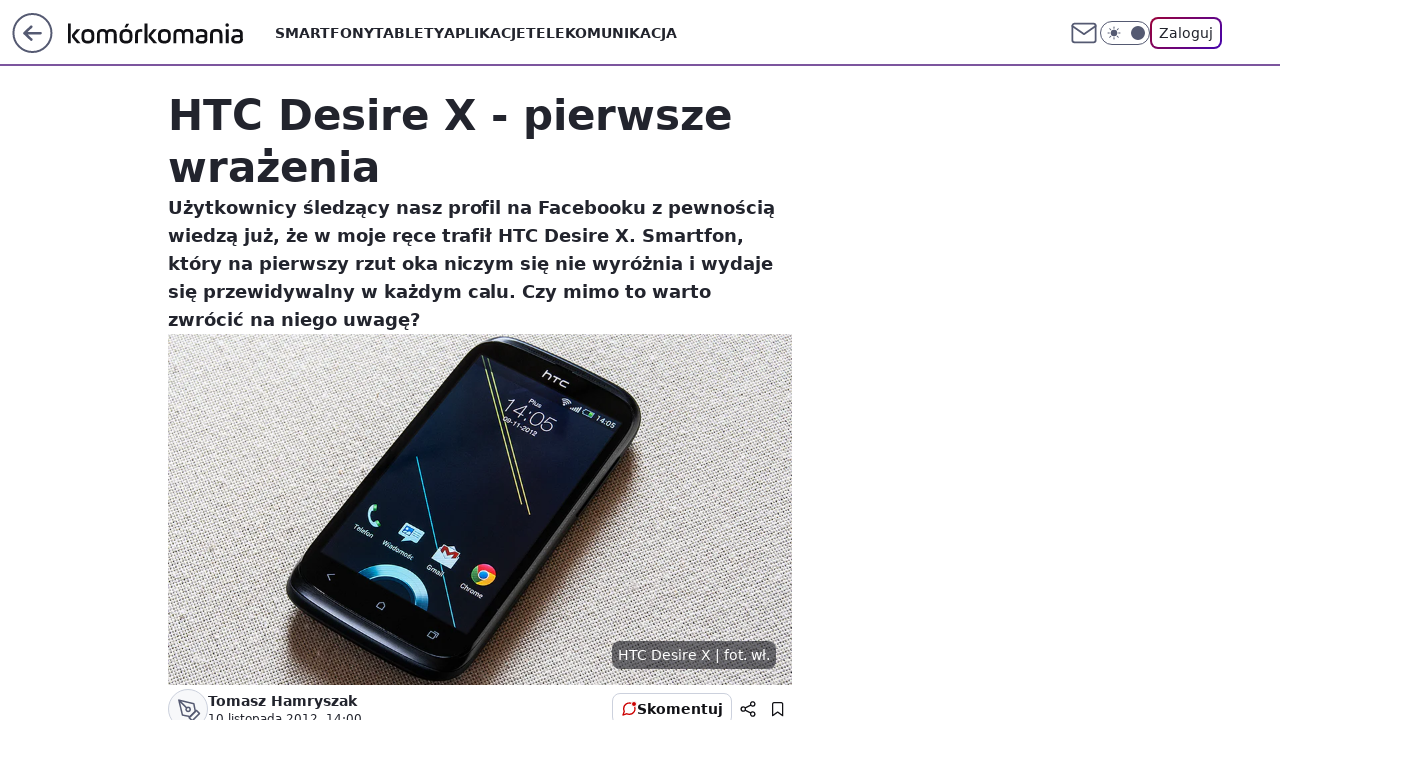

--- FILE ---
content_type: text/html; charset=utf-8
request_url: https://komorkomania.pl/htc-desire-x-pierwsze-wrazenia,6779406142720129a
body_size: 22354
content:
<!doctype html><html lang="pl"><head><meta charset="utf-8"><meta name="viewport" content="width=device-width, viewport-fit=cover, initial-scale=1"><meta http-equiv="Cache-Control" content="no-cache"><meta http-equiv="X-UA-Compatible" content="IE=Edge"><meta http-equiv="Expires" content="0"><meta name="logo" content="/staticfiles/logo.png"><script>
		// dot
		var TECH = true;
		var GOFER = true;
		var wp_dot_type = 'click';
		var appVersion = "v1.552.1";
		var wp_dot_addparams = {"bunchID":"235596","canonical":"https://komorkomania.pl/htc-desire-x-pierwsze-wrazenia,6779406142720129a","cauthor":"Tomasz Hamryszak","ccategory":"","cdate":"2012-11-10","cedtype":"news","ciab":"IAB19,IAB-v3-627,IAB19-35","cid":"6779406142720129","corigin":"","cpagemax":1,"cpageno":1,"cplatform":"gofer","crepub":0,"csource":"WP Komórkomania","csystem":"ncr","ctags":"testy","ctlength":3860,"ctype":"article","cuct":"","darkmode":false,"frontendVer":"v1.552.1|20260123","isLogged":false,"svid":"acc95bcd-9caf-4621-814f-0ecf6a301b86"};
		// wpjslib
		var WP = [];
		var wp_sn = "komorkomania";
		var rekid = "235596";
		var wp_push_notification_on = true;
		var wp_mobile = false;
		var wp_fb_id = "933316406876601";
		var wp_subscription = "";

		var wpStadcp = "0.000";
		var screeningv2 = true;
		var API_DOMAIN = '/';
		var API_STREAM = '/v1/stream';
		var API_GATEWAY = "/graphql";
		var API_HOST_ONE_LOGIN = "https://komorkomania.pl";
		var WPP_VIDEO_EMBED = null || [];
		if (true) {
			var getPopoverAnchor = async () =>
				document.querySelector('[data-role="onelogin-button"]');
		}
		var wp_push_notification_on = true;
		var wp_onepager = true;
		var asyncNativeQueue = [];
		var wp_consent_logo = "/staticfiles/logo.png";
		var wp_consent_color = 'var(--wp-consent-color)';
		if (true) {
			var wp_pvid = "11e8889a118b974c571a";
		}

		if (false) {
			var wp_pixel_id = "";
		}
		if (true) {
			var onResizeCallback = function (layoutType) {
				window.wp_dot_addparams.layout = layoutType;
			};

			var applicationSize = {};
			if (false) {
				var breakpointNarrow = 0;
			} else {
				var breakpointNarrow = 1280;
			}
			function onResize() {
				applicationSize.innerWidth = window.innerWidth;
				applicationSize.type =
					window.innerWidth >= breakpointNarrow ? 'wide' : 'narrow';
				onResizeCallback(applicationSize.type);
			}
			onResize();
			window.addEventListener('resize', onResize);
		}

		var loadTimoeout = window.setTimeout(function () {
			window.WP.push(function () {
				window.WP.performance.registerMark('WPJStimeout');
				loadScript();
			});
		}, 3000);

		var loadScript = function () {
			window.clearTimeout(loadTimoeout);
			document.body.setAttribute('data-wp-loaded', 'true');
		};
		window.WP.push(function () {
			window.WP.gaf.loadBunch(false, loadScript, true);
			if (true) {
				window.WP.gaf.registerCommercialBreak(2);
			}
		});
		var __INIT_CONFIG__ = {"randvar":"VItxouNBPO","randomClasses":{"0":"fxfio","100":"yDpoT","150":"nwWgV","162":"tfepr","180":"zZqhd","200":"nYsgx","250":"zTWAl","280":"EDChn","282":"PXzsU","300":"qZofm","312":"NMYgT","330":"PDhJx","332":"mcmzh","40":"yeTga","50":"OttGb","60":"TAAAv","600":"myefR","662":"zhzDQ","712":"XgOPM","780":"VlDIQ","810":"fSIBQ","82":"KggCR","fullPageScreeningWallpaper":"frwGG","hasPlaceholderPadding":"DTtbW","hasVerticalPlaceholderPadding":"wgrWV","panelPremiumScreeningWallpaper":"fJuKf","placeholderMargin":"Armyh","screeningContainer":"uYSUR","screeningWallpaper":"XJIVz","screeningWallpaperSecondary":"wUrCE","slot15ScreeningWallpaper":"gJeDs","slot16ScreeningWallpaper":"dPMmX","slot17ScreeningWallpaper":"tawXA","slot18ScreeningWallpaper":"fpiDu","slot19ScreeningWallpaper":"qDAfY","slot38ScreeningWallpaper":"mBBdB","slot3ScreeningWallpaper":"SOoPm","slot501ScreeningWallpaper":"ZXQmz","slot75ScreeningWallpaper":"Rxrng","transparent":"QNNJE"},"productId":"6529509124388993","isMobile":false,"social":{"facebook":{"accountName":"komorkomania","appId":"2924213607887346","pages":["185160172251"],"clientToken":"18524450364e02ede20352b13e3c292b"},"instagram":{},"tiktok":{},"giphy":{"appId":"sQK9FPEEd9Ih6icRBPMRfH03bo0BeH1X"},"x":{},"youtube":{},"linkedin":{}},"cookieDomain":".komorkomania.pl","isLoggedIn":false,"user":{},"userApi":"/graphql","oneLoginApiHost":"","scriptSrc":"https://komorkomania.pl/[base64]","isGridEnabled":false,"editorialIcon":{"iconUrl":"","url":"","text":""},"poll":{"id":"","title":"","photo":{"url":"","width":0,"height":0},"pollType":"","question":"","answers":null,"sponsored":false,"logoEnabled":false,"sponsorLogoFile":{"url":"","width":0,"height":0},"sponsorLogoLink":"","buttonText":"","buttonUrl":""},"abTestVariant":"","showExitDiscover":false,"isLanding":false,"scrollLockTimeout":0,"scrollMetricEnabled":false,"survicateSegments":"","isFeed":false,"isSuperApp":false,"oneLoginClientId":"komorkomania","weatherSrc":"","commonHeadSrc":"","userPanelCss":"https://komorkomania.pl/[base64]","saveForLaterProductID":"5927206335214209","withNewestBottombar":true,"acid":"","withBottomRecommendationsSplit":false,"isCommentsPageAbTest":false};
		window["VItxouNBPO"] = function (
			element,
			slot,
			withPlaceholder,
			placeholder,
			options
		) {
			window.WP.push(function () {
				if (withPlaceholder && element.parentNode) {
					window.WP.gaf.registerPlaceholder(
						slot,
						element.parentNode,
						placeholder
					);
					if (true) {
						element.parentNode.style.display = 'none';
					}
				}
				if (false) {
					window.WP.gaf.registerSlot(slot, element, options);
				}
			});
		};
	</script><meta name="gaf" content="blzfvyqa"> <script>!function(e,f){try{if(!document.cookie.match('(^|;)\\s*WPdp=([^;]*)')||/google/i.test(window.navigator.userAgent))return;f.WP=f.WP||[];f.wp_pvid=f.wp_pvid||(function(){var output='';while(output.length<20){output+=Math.random().toString(16).substr(2);output=output.substr(0,20)}return output})(20);var abtest=function(){function e(t){return!(null==t)&&"object"==typeof t&&!Array.isArray(t)&&0<Object.keys(t).length}var t="",r=f.wp_abtest;return e(r)&&(t=Object.entries(r).map(([r,t])=>{if(e(t))return Object.entries(t).map(([t,e])=>r+"|"+t+"|"+e).join(";")}).join(";")),t}();var r,s,c=[["https://komorkomania","pl/[base64]"]
.join('.'),["pvid="+f.wp_pvid,(s=e.cookie.match(/(^|;)\s*PWA_adbd\s*=\s*([^;]+)/),"PWA_adbd="+(s?s.pop():"2")),location.search.substring(1),(r=e.referrer,r&&"PWAref="+encodeURIComponent(r.replace(/^https?:\/\//,""))),f.wp_sn&&"sn="+f.wp_sn,abtest&&"abtest="+encodeURIComponent(abtest)].filter(Boolean).join("&")].join("/?");e.write('<scr'+'ipt src="'+c+'"><\/scr'+'ipt>')}catch(_){console.error(_)}}(document,window);</script><script id="hb" crossorigin="anonymous" src="https://komorkomania.pl/[base64]"></script><title>HTC Desire X - pierwsze wrażenia</title><link href="https://komorkomania.pl/htc-desire-x-pierwsze-wrazenia,6779406142720129a" rel="canonical"><meta name="description" content="Użytkownicy śledzący nasz profil na Facebooku z pewnością wiedzą już, że w moje ręce trafił HTC Desire X. Smartfon, który na pierwszy rzut oka niczym się nie wyróżnia i wydaje się przewidywalny w każdym calu...."> <meta name="author" content="Grupa Wirtualna Polska"><meta name="robots" content="max-image-preview:large"><meta property="og:type" content="article"><meta property="og:title" content="HTC Desire X - pierwsze wrażenia"><meta property="og:description" content="Użytkownicy śledzący nasz profil na Facebooku z pewnością wiedzą już, że w moje ręce trafił HTC Desire X. Smartfon, który na pierwszy rzut oka niczym się nie wyróżnia i wydaje się przewidywalny w każdym calu...."><meta property="og:url" content="https://komorkomania.pl/htc-desire-x-pierwsze-wrazenia,6779406142720129a"><meta property="og:site_name" content="Komórkomania"><meta property="og:locale" content="pl_PL"><meta property="og:article:tag" content="testy"><meta property="og:image" content="https://v.wpimg.pl/NzU3LmpwYRs0UTpeXwxsDncJbgQZVWJYIBF2T19GfkplS3pbSVgjVD5cIQICHCEXNF0lDF4HIlUxQC9dSU9-S3gCfF1ABzZXZAB6X0NDY0owBn0LFEB7TXtZPApSCg"><meta property="og:image:width" content="1000"><meta property="og:image:height" content="669">  <meta property="og:image:type" content="image/png"><meta property="article:published_time" content="2012-11-10T13:00:09.000Z"> <meta property="article:modified_time" content="2012-11-10T14:00:09.000Z"><meta name="twitter:card" content="summary_large_image"><meta name="twitter:description" content="Użytkownicy śledzący nasz profil na Facebooku z pewnością wiedzą już, że w moje ręce trafił HTC Desire X. Smartfon, który na pierwszy rzut oka niczym się nie wyróżnia i wydaje się przewidywalny w każdym calu...."><meta name="twitter:image" content="https://v.wpimg.pl/NzU3LmpwYRs0UTpeXwxsDncJbgQZVWJYIBF2T19GfkplS3pbSVgjVD5cIQICHCEXNF0lDF4HIlUxQC9dSU9-S3gCfF1ABzZXZAB6X0NDY0owBn0LFEB7TXtZPApSCg"><meta name="fb:app_id" content="2924213607887346"><meta name="fb:pages" content="185160172251"><link rel="alternate" type="application/rss+xml" href="/rss/aktualnosci" title="Aktualności"><script id="wpjslib6" type="module" src="https://komorkomania.pl/[base64]" async="" crossorigin="anonymous"></script><script type="module" src="https://komorkomania.pl/[base64]" crossorigin="anonymous"></script><script type="module" src="https://komorkomania.pl/[base64]" crossorigin="anonymous"></script><link rel="apple-touch-icon" href="/staticfiles/icons/icon.png"><link rel="stylesheet" href="https://komorkomania.pl/[base64]"><link rel="stylesheet" href="https://komorkomania.pl/[base64]"><link rel="stylesheet" href="https://komorkomania.pl/[base64]"><link rel="stylesheet" href="https://komorkomania.pl/[base64]"><link rel="preload" as="image" href="https://v.wpimg.pl/ZmQ3NTcudQwwUThnTA54GXMJbD0KV3ZPJBF0dkxMaVspBnxjTBh0Bj5eISYIGjcMP1ovehMZdQkiUH5tW0VrQGADfmQTDXdcYgV8Z1dYaghkAigwVEBtQztDKXYe" fetchpriority="high"><meta name="breakpoints" content="629, 1139, 1365"><meta name="content-width" content="device-width, 630, 980, 1280"><link rel="manifest" href="/site.webmanifest"><meta name="mobile-web-app-capable" content="yes"><meta name="apple-mobile-web-app-capable" content="yes"><meta name="apple-mobile-web-app-status-bar-style" content="black-translucent"><meta name="theme-color" content="var(--color-brand)"><style>.VItxouNBPO{background-color:var(--color-neutral-25);position:relative;width:100%;min-height:200px;}.dark .VItxouNBPO{background-color:var(--color-neutral-850);}.DTtbW .VItxouNBPO{padding: 18px 16px 10px;}.QNNJE{background-color:transparent;}.dark .QNNJE{background-color:transparent;}.wgrWV{padding: 15px 0;}.Armyh{margin:var(--wp-placeholder-margin);}.fxfio{min-height:0px;}.nwWgV{min-height:150px;}.qZofm{min-height:300px;}.fSIBQ{min-height:810px;}.PDhJx{min-height:330px;}.yeTga{min-height:40px;}.zZqhd{min-height:180px;}.zTWAl{min-height:250px;}.EDChn{min-height:280px;}.myefR{min-height:600px;}.TAAAv{min-height:60px;}.nYsgx{min-height:200px;}.zhzDQ{min-height:662px;}.yDpoT{min-height:100px;}.NMYgT{min-height:312px;}.VlDIQ{min-height:780px;}.KggCR{min-height:82px;}.OttGb{min-height:50px;}.mcmzh{min-height:332px;}.tfepr{min-height:162px;}.PXzsU{min-height:282px;}.XgOPM{min-height:712px;}</style></head><body class=""><meta itemprop="name" content="Komórkomania"><div><div class="h-0"></div><script>(function(){var sc=document.currentScript;window[window.__INIT_CONFIG__.randvar](sc.previousElementSibling,6,false,{},{
    setNative: (dataNative, onViewCallback) => {
    window.asyncNativeQueue.push({
      action:"onPanelPremium",
      payload: { 
        screeningWallpaperClassName: "wUrCE", 
        dataNative: dataNative,
        onViewCallback: onViewCallback,
        
      }
})}});})()</script></div><div class="h-0"></div><script>(function(){var sc=document.currentScript;window[window.__INIT_CONFIG__.randvar](sc.previousElementSibling,10,false,{},undefined);})()</script> <div class="h-0"></div><script>(function(){var sc=document.currentScript;window[window.__INIT_CONFIG__.randvar](sc.previousElementSibling,89,false,{},undefined);})()</script> <div class="blzfvyqah"></div><div class="sticky top-0 w-full z-300"><header data-st-area="header" id="service-header" class="bg-[--color-header-bg] h-[4.125rem] relative select-none w-full"><div class="max-w-[980px] pl-3 xl:max-w-[1280px] h-full w-full flex items-center mx-auto relative"><input class="peer hidden" id="menu-toggle-button" type="checkbox" autocomplete="off"><div class="hidden peer-checked:block"><div class="wp-header-menu"><div class="wp-link-column"><ul class="wp-link-list"><li><a class="wp-link px-4 py-3 block" href="/smartfony">Smartfony</a></li><li><a class="wp-link px-4 py-3 block" href="/tablety">Tablety</a></li><li><a class="wp-link px-4 py-3 block" href="/aplikacje,temat,6025184028951169">Aplikacje</a></li><li><a class="wp-link px-4 py-3 block" href="/telekomunikacja,temat,6008966626185857">Telekomunikacja</a></li></ul><div class="wp-social-box"><span>Obserwuj nas na:</span><div><a class="cHJldmVudENC" href="https://www.facebook.com/komorkomania"><svg xmlns="http://www.w3.org/2000/svg" fill="none" viewBox="0 0 24 24"><path stroke="currentColor" stroke-linecap="round" stroke-linejoin="round" stroke-width="1.5" d="M18 2.941h-3a5 5 0 0 0-5 5v3H7v4h3v8h4v-8h3l1-4h-4v-3a1 1 0 0 1 1-1h3z"></path></svg></a> </div></div></div><input class="peer hidden" id="wp-menu-link-none" name="wp-menu-links" type="radio" autocomplete="off" checked="checked"><div class="wp-teaser-column translate-x-[248px] peer-checked:translate-x-0"><div class="wp-header-menu-subtitle">Popularne w serwisie <span class="uppercase">Komórkomania</span>:</div><div class="wp-teaser-grid"><a href="https://komorkomania.pl/korzystasz-ze-spotify-uwazaj-na-te-wiadomosci,7027180281534081a" title="Korzystasz ze Spotify? Uważaj na te wiadomości"><div class="wp-img-placeholder"><img src="https://v.wpimg.pl/YmVhYjFkdgw3Ci9ZaRB7GXRSewMvSXVPI0pjSGlYaFkuWW5caQ0wATMaPBopRT4fIxg4HTZFKQF5CSkDaR1oQjIBKhoqCiBCMwU7DyJEaFQ0XjtYdlp0VGIMbUdyWmAIe1A4D3RGYA43DjsPJwloCWIJexc" loading="lazy" class="wp-img" alt="Korzystasz ze Spotify? Uważaj na te wiadomości"></div><span class="wp-teaser-title">Korzystasz ze Spotify? Uważaj na te wiadomości</span> <span class="wp-teaser-author"></span></a><a href="https://komorkomania.pl/zapomniales-hasla-do-mobywatela-oto-prosty-sposob-aby-odzyskac-dostep-do-aplikacji,7027164935968385a" title="Zapomniałeś hasła do mObywatela? Oto prosty sposób, aby odzyskać dostęp do aplikacji"><div class="wp-img-placeholder"><img src="https://v.wpimg.pl/ODZmYmRiYCU7Dy9efRJtMHhXewQ7S2NmL09jT31afnAiXG5bfQ8mKD8fPB09Ryg2Lx04GiJHPyh1DCkEfR9-az4EKh0-CDZrPwA7CDZGKXJvXD8JY11idm9YOkBmWnxxdww9WTBEeX1rXGFbNAsrJmteexA" loading="lazy" class="wp-img" alt="Zapomniałeś hasła do mObywatela? Oto prosty sposób, aby odzyskać dostęp do aplikacji"></div><span class="wp-teaser-title">Zapomniałeś hasła do mObywatela? Oto prosty sposób, aby odzyskać dostęp do aplikacji</span> <span class="wp-teaser-author"></span></a><a href="https://komorkomania.pl/jak-bedzie-wygladalo-ai-w-ios-18-wyciekly-plany-apple,7027131705408000a" title="Jak będzie działało AI w iOS 18? Wyciekły plany Apple"><div class="wp-img-placeholder"><img src="https://v.wpimg.pl/NGEzNWZmYSYkGDhkdRZsM2dAbD4zT2JlMFh0dXVef3M9S3lhdQsnKyAIKyc1Qyk1MAovICpDPitqGz4-dRt_aCETPSc2DDdoIBcsMj5CeyF2S3kybg9jIX0ZLHpuVS10aBh_YmxAdyZxSXo2aVgoIXwYbCo" loading="lazy" class="wp-img" alt="Jak będzie działało AI w iOS 18? Wyciekły plany Apple"></div><span class="wp-teaser-title">Jak będzie działało AI w iOS 18? Wyciekły plany Apple</span> <span class="wp-teaser-author"></span></a><a href="https://komorkomania.pl/edytowanie-wyslanych-sms-ow-testy-nowej-funkcji-na-androidzie,7027068421617281a" title="Edytowanie wysłanych SMS-ów? Testy nowej funkcji na Androidzie"><div class="wp-img-placeholder"><img src="https://v.wpimg.pl/ZGM0ODk4dSYsUjl3RE94M28KbS0CFnZlOBJ1ZkQHa3M1AXhyRFIzKyhCKjQEGj01OEAuMxsaKitiUT8tREJraClZPDQHVSNoKF0tIQ8bbnUrBHolCFV3ISkDe2lfUmxwYAh7J1IZOHZ7ACsnXwxjf3QEbTk" loading="lazy" class="wp-img" alt="Edytowanie wysłanych SMS-ów? Testy nowej funkcji na Androidzie"></div><span class="wp-teaser-title">Edytowanie wysłanych SMS-ów? Testy nowej funkcji na Androidzie</span> <span class="wp-teaser-author"></span></a><a href="https://komorkomania.pl/czy-mozna-uzywac-telefonu-podczas-burzy-wyjasniamy,7027016037669376a" title="Czy można używać telefonu podczas burzy? Wyjaśniamy"><div class="wp-img-placeholder"><img src="https://v.wpimg.pl/ZGQ1YTE4dSYwUy9nak94M3MLez0sFnZlJBNjdmoHa3MpAG5ialIzKzRDPCQqGj01JEE4IzUaKit-UCk9akJraDVYKiQpVSNoNFw7MSEbYyNnCG0xcQR3JWkBYHlxUTl1fFM4NnYZOHFlAD0wcFVrf2AFeyk" loading="lazy" class="wp-img" alt="Czy można używać telefonu podczas burzy? Wyjaśniamy"></div><span class="wp-teaser-title">Czy można używać telefonu podczas burzy? Wyjaśniamy</span> <span class="wp-teaser-author"></span></a><a href="https://komorkomania.pl/jak-ukryc-swoj-numer-prosty-poradnik-jak-ustawic-numer-prywatny,7026793353177600a" title="Jak ukryć swój numer? Prosty poradnik jak ustawić numer prywatny"><div class="wp-img-placeholder"><img src="https://v.wpimg.pl/NzZiMzYxYRs7CztJdgNsDnhTbxMwWmJYL0t3WHZLf04iWHpMdh4nFj8bKAo2VikILxksDSlWPhZ1CD0Tdg5_VT4APgo1GTdVPwQvHz1XLENuCChPP09jTT9RfVdtSi1Mdwt-TG5Vd0NsWXpMO0t4S2xZbwc" loading="lazy" class="wp-img" alt="Jak ukryć swój numer? Prosty poradnik jak ustawić numer prywatny"></div><span class="wp-teaser-title">Jak ukryć swój numer? Prosty poradnik jak ustawić numer prywatny</span> <span class="wp-teaser-author"></span></a></div></div></div><div class="wp-header-menu-layer"></div></div><div class="header-back-button-container"><div id="wp-sg-back-button" class="back-button-container wp-back-sg" data-st-area="goToSG"><a href="/" data-back-link><svg class="back-button-icon" xmlns="http://www.w3.org/2000/svg" width="41" height="40" fill="none"><circle cx="20.447" cy="20" r="19" fill="transparent" stroke="currentColor" stroke-width="2"></circle> <path fill="currentColor" d="m18.5 12.682-.166.133-6.855 6.472a1 1 0 0 0-.089.099l.117-.126q-.087.082-.155.175l-.103.167-.075.179q-.06.178-.06.374l.016.193.053.208.08.178.103.16.115.131 6.853 6.47a1.4 1.4 0 0 0 1.897 0 1.213 1.213 0 0 0 .141-1.634l-.14-.157-4.537-4.283H28.44c.741 0 1.342-.566 1.342-1.266 0-.635-.496-1.162-1.143-1.252l-.199-.014-12.744-.001 4.536-4.281c.472-.445.519-1.14.141-1.634l-.14-.158a1.4 1.4 0 0 0-1.55-.237z"></path></svg></a></div><a href="/" class="cHJldmVudENC z-0" title="Komórkomania" id="service_logo"><svg class="text-[--color-logo] max-w-[--logo-width] h-[--logo-height] align-middle mr-8"><use href="/staticfiles/siteLogoDesktop.svg#root"></use></svg></a></div><ul class="flex text-sm/[1.3125rem] gap-8  xl:flex hidden"><li class="flex items-center group relative"><a class="whitespace-nowrap group uppercase no-underline font-semibold hover:underline text-[--color-header-text] cHJldmVudENC" href="/smartfony">Smartfony</a> </li><li class="flex items-center group relative"><a class="whitespace-nowrap group uppercase no-underline font-semibold hover:underline text-[--color-header-text] cHJldmVudENC" href="/tablety">Tablety</a> </li><li class="flex items-center group relative"><a class="whitespace-nowrap group uppercase no-underline font-semibold hover:underline text-[--color-header-text] cHJldmVudENC" href="/aplikacje,temat,6025184028951169">Aplikacje</a> </li><li class="flex items-center group relative"><a class="whitespace-nowrap group uppercase no-underline font-semibold hover:underline text-[--color-header-text] cHJldmVudENC" href="/telekomunikacja,temat,6008966626185857">Telekomunikacja</a> </li></ul><div class="group mr-0 xl:ml-[3.5rem] flex flex-1 items-center justify-end"><div class="h-8 text-[--icon-light] flex items-center gap-4"><a id="wp-poczta-link" href="https://poczta.wp.pl/login/login.html" class="text-[--color-header-icon-light] block size-8 cHJldmVudENC"><svg viewBox="0 0 32 32" fill="none" xmlns="http://www.w3.org/2000/svg"><path d="M6.65944 6.65918H25.3412C26.6256 6.65918 27.6764 7.71003 27.6764 8.9944V23.0057C27.6764 24.2901 26.6256 25.3409 25.3412 25.3409H6.65944C5.37507 25.3409 4.32422 24.2901 4.32422 23.0057V8.9944C4.32422 7.71003 5.37507 6.65918 6.65944 6.65918Z" stroke="currentColor" stroke-width="1.8" stroke-linecap="round" stroke-linejoin="round"></path> <path d="M27.6764 8.99438L16.0003 17.1677L4.32422 8.99438" stroke="currentColor" stroke-width="1.8" stroke-linecap="round" stroke-linejoin="round"></path></svg></a><input type="checkbox" class="hidden" id="darkModeCheckbox"> <label class="wp-darkmode-toggle" for="darkModeCheckbox" aria-label="Włącz tryb ciemny"><div class="toggle-container"><div class="toggle-icon-dark"><svg viewBox="0 0 16 16" class="icon-moon" fill="currentColor" xmlns="http://www.w3.org/2000/svg"><path d="M15.293 11.293C13.8115 11.9631 12.161 12.1659 10.5614 11.8743C8.96175 11.5827 7.48895 10.8106 6.33919 9.66085C5.18944 8.5111 4.41734 7.0383 4.12574 5.43866C3.83415 3.83903 4.03691 2.18852 4.70701 0.707031C3.52758 1.24004 2.49505 2.05123 1.69802 3.07099C0.900987 4.09075 0.363244 5.28865 0.130924 6.56192C-0.101395 7.83518 -0.0213565 9.1458 0.364174 10.3813C0.749705 11.6169 1.42922 12.7404 2.34442 13.6556C3.25961 14.5708 4.38318 15.2503 5.61871 15.6359C6.85424 16.0214 8.16486 16.1014 9.43813 15.8691C10.7114 15.6368 11.9093 15.0991 12.9291 14.302C13.9488 13.505 14.76 12.4725 15.293 11.293V11.293Z"></path></svg></div><div class="toggle-icon-light"><svg fill="currentColor" class="icon-sun" xmlns="http://www.w3.org/2000/svg" viewBox="0 0 30 30"><path d="M 14.984375 0.98632812 A 1.0001 1.0001 0 0 0 14 2 L 14 5 A 1.0001 1.0001 0 1 0 16 5 L 16 2 A 1.0001 1.0001 0 0 0 14.984375 0.98632812 z M 5.796875 4.7988281 A 1.0001 1.0001 0 0 0 5.1015625 6.515625 L 7.2226562 8.6367188 A 1.0001 1.0001 0 1 0 8.6367188 7.2226562 L 6.515625 5.1015625 A 1.0001 1.0001 0 0 0 5.796875 4.7988281 z M 24.171875 4.7988281 A 1.0001 1.0001 0 0 0 23.484375 5.1015625 L 21.363281 7.2226562 A 1.0001 1.0001 0 1 0 22.777344 8.6367188 L 24.898438 6.515625 A 1.0001 1.0001 0 0 0 24.171875 4.7988281 z M 15 8 A 7 7 0 0 0 8 15 A 7 7 0 0 0 15 22 A 7 7 0 0 0 22 15 A 7 7 0 0 0 15 8 z M 2 14 A 1.0001 1.0001 0 1 0 2 16 L 5 16 A 1.0001 1.0001 0 1 0 5 14 L 2 14 z M 25 14 A 1.0001 1.0001 0 1 0 25 16 L 28 16 A 1.0001 1.0001 0 1 0 28 14 L 25 14 z M 7.9101562 21.060547 A 1.0001 1.0001 0 0 0 7.2226562 21.363281 L 5.1015625 23.484375 A 1.0001 1.0001 0 1 0 6.515625 24.898438 L 8.6367188 22.777344 A 1.0001 1.0001 0 0 0 7.9101562 21.060547 z M 22.060547 21.060547 A 1.0001 1.0001 0 0 0 21.363281 22.777344 L 23.484375 24.898438 A 1.0001 1.0001 0 1 0 24.898438 23.484375 L 22.777344 21.363281 A 1.0001 1.0001 0 0 0 22.060547 21.060547 z M 14.984375 23.986328 A 1.0001 1.0001 0 0 0 14 25 L 14 28 A 1.0001 1.0001 0 1 0 16 28 L 16 25 A 1.0001 1.0001 0 0 0 14.984375 23.986328 z"></path></svg></div></div><div class="toggle-icon-circle"></div></label><div class="relative"><form action="/auth/v1/sso/auth" data-role="onelogin-button" method="get" id="wp-login-form"><input type="hidden" name="continue_url" value="https://komorkomania.pl/htc-desire-x-pierwsze-wrazenia,6779406142720129a"> <button type="submit" class="wp-login-button">Zaloguj</button></form></div></div><div class="ml-[0.25rem] w-[3.375rem] flex items-center justify-center"><label role="button" for="menu-toggle-button" tab-index="0" aria-label="Menu" class="cursor-pointer flex items-center justify-center size-8 text-[--color-header-icon-light]"><div class="hidden peer-checked:group-[]:flex absolute top-0 right-0 w-[3.375rem] h-[4.4375rem] bg-white dark:bg-[--color-neutral-800] z-1 items-center justify-center rounded-t-2xl peer-checked:group-[]:text-[--icon-dark]"><svg xmlns="http://www.w3.org/2000/svg" width="32" height="32" viewBox="0 0 32 32" fill="none"><path d="M24 8 8 24M8 8l16 16" stroke="currentColor" stroke-width="1.8" stroke-linecap="round" stroke-linejoin="round"></path></svg></div><div class="flex peer-checked:group-[]:hidden h-8 w-8"><svg xmlns="http://www.w3.org/2000/svg" viewBox="0 0 32 32" fill="none"><path d="M5 19h22M5 13h22M5 7h22M5 25h22" stroke="currentColor" stroke-width="1.8" stroke-linecap="round" stroke-linejoin="round"></path></svg></div></label></div></div></div><hr class="absolute bottom-0 left-0 m-0 h-px w-full border-t border-solid border-[--color-brand]"><div id="user-panel-v2-root" class="absolute z-[9999] right-0 empty:hidden"></div></header> </div> <div class="relative flex w-full flex-col items-center" data-testid="screening-main"><div class="XJIVz"><div class="absolute inset-0"></div></div><div class="w-full py-2 has-[div>div:not(:empty)]:p-0"><div class="uYSUR"></div></div><div class="flex w-full flex-col items-center"><div class="wUrCE relative w-full"><div class="absolute inset-x-0 top-0"></div></div><div class="relative w-auto"><main class="wp-main-article" style="--nav-header-height: 90px;"><article data-st-area="article-article"><div class="flex mb-5"><div class="article-header flex-auto"><div><h1>HTC Desire X - pierwsze wrażenia </h1></div><div class="article-lead x-tts"><p>Użytkownicy śledzący nasz profil na Facebooku z pewnością wiedzą już, że w moje ręce trafił HTC Desire X. Smartfon, który na pierwszy rzut oka niczym się nie wyróżnia i wydaje się przewidywalny w każdym calu. Czy mimo to warto zwrócić na niego uwagę?</p></div><div><div class="article-img-placeholder" data-mainmedia-photo><img width="936" height="527" alt="HTC Desire X - pierwsze wrażenia 1" src="https://v.wpimg.pl/ZmQ3NTcudQwwUThnTA54GXMJbD0KV3ZPJBF0dkxMaVspBnxjTBh0Bj5eISYIGjcMP1ovehMZdQkiUH5tW0VrQGADfmQTDXdcYgV8Z1dYaghkAigwVEBtQztDKXYe" data-link="https://v.wpimg.pl/ZmQ3NTcudQwwUThnTA54GXMJbD0KV3ZPJBF0dkxMaVspBnxjTBh0Bj5eISYIGjcMP1ovehMZdQkiUH5tW0VrQGADfmQTDXdcYgV8Z1dYaghkAigwVEBtQztDKXYe" class="wp-media-image" fetchpriority="high"><span class="line-clamp-2 article-caption">HTC Desire X | fot. wł.</span></div><div class="article-img-source"></div></div><div class="info-container"><div class="flex flex-wrap gap-2 items-center"><div class="flex relative z-1"><object class="rounded-full select-none text-[--color-neutral-700] bg-[--color-neutral-25] dark:bg-[--color-neutral-850] dark:text-[--color-neutral-150] border border-solid border-[--color-neutral-250] dark:border-[--color-neutral-600]" width="40" height="40"><svg xmlns="http://www.w3.org/2000/svg" viewBox="0 0 46 46" fill="none" stroke="currentColor"><circle cx="24" cy="24" r="23.5" fill="none" stroke-width="0"></circle> <path stroke="currentColor" stroke-linecap="round" stroke-linejoin="round" stroke-width="1.8" d="m24.4004 33.4659 8.7452-8.7451 3.7479 3.7479-8.7452 8.7452-3.7479-3.748Z"></path> <path stroke="currentColor" stroke-linecap="round" stroke-linejoin="round" stroke-width="1.8" d="m31.8962 25.971-1.8739-9.3698-18.1151-4.3726 4.3726 18.115 9.3699 1.874 6.2465-6.2466ZM11.9072 12.2286l9.4773 9.4773"></path> <path stroke="currentColor" stroke-linecap="round" stroke-linejoin="round" stroke-width="1.8" d="M23.1512 25.97c1.38 0 2.4986-1.1187 2.4986-2.4987 0-1.3799-1.1186-2.4986-2.4986-2.4986-1.3799 0-2.4986 1.1187-2.4986 2.4986 0 1.38 1.1187 2.4987 2.4986 2.4987Z"></path></svg></object></div><div class="flex flex-col"><div class="flex flex-wrap text-sm font-bold "> <span>Tomasz Hamryszak</span></div><time class="wp-article-content-date" datetime="2012-11-10T13:00:09.000Z">10 listopada 2012, 14:00</time></div></div><div class="flex justify-between sm:justify-end gap-4 relative"><button class="wp-article-action comments top" data-vab-container="social_tools" data-vab-box="comments_button" data-vab-position="top" data-vab-index="2" data-location="/htc-desire-x-pierwsze-wrazenia,6779406142720129a/komentarze?utm_medium=button_top&amp;utm_source=comments"><div class="flex items-center justify-center relative"><div class="wp-comment-dot"></div><svg xmlns="http://www.w3.org/2000/svg" width="16" height="16" fill="none"><path stroke="currentColor" stroke-linecap="round" stroke-linejoin="round" stroke-width="1.3" d="M14 7.6667a5.59 5.59 0 0 1-.6 2.5333 5.666 5.666 0 0 1-5.0667 3.1334 5.59 5.59 0 0 1-2.5333-.6L2 14l1.2667-3.8a5.586 5.586 0 0 1-.6-2.5333A5.667 5.667 0 0 1 5.8 2.6 5.59 5.59 0 0 1 8.3333 2h.3334A5.6535 5.6535 0 0 1 14 7.3334z"></path></svg></div>Skomentuj</button><div class="wp-article-action-button-container"><button id="wp-article-share-button" class="wp-article-action" type="button" data-vab-container="social_tools" data-vab-position="top" data-vab-box="share" data-vab-index="1"><svg xmlns="http://www.w3.org/2000/svg" width="16" height="16" fill="none"><g stroke="currentColor" stroke-linecap="round" stroke-linejoin="round" stroke-width="1.3" clip-path="url(#clip0_1847_293)"><path d="M12.714 5.0953c1.1834 0 2.1427-.9594 2.1427-2.1428S13.8974.8098 12.714.8098s-2.1427.9593-2.1427 2.1427.9593 2.1428 2.1427 2.1428M3.2863 10.2024c1.1834 0 2.1427-.9593 2.1427-2.1427S4.4697 5.917 3.2863 5.917s-2.1427.9593-2.1427 2.1427.9593 2.1427 2.1427 2.1427M12.714 15.1902c1.1834 0 2.1427-.9593 2.1427-2.1427s-.9593-2.1427-2.1427-2.1427-2.1427.9593-2.1427 2.1427.9593 2.1427 2.1427 2.1427M5.4287 9.3455l5.1425 2.5712M10.5712 4.2029 5.4287 6.774"></path></g> <defs><clipPath id="clip0_1847_293"><path fill="currentColor" d="M0 0h16v16H0z"></path></clipPath></defs></svg></button><div id="wp-article-share-menu" class="wp-article-share-menu"><button id="share-x" class="wp-article-share-option" data-vab-container="social_tools" data-vab-position="top" data-vab-box="share_twitter" data-vab-index="3"><span class="wp-article-share-icon"><svg xmlns="http://www.w3.org/2000/svg" fill="currentColor" viewBox="0 0 1200 1227"><path d="M714.163 519.284 1160.89 0h-105.86L667.137 450.887 357.328 0H0l468.492 681.821L0 1226.37h105.866l409.625-476.152 327.181 476.152H1200L714.137 519.284zM569.165 687.828l-47.468-67.894-377.686-540.24h162.604l304.797 435.991 47.468 67.894 396.2 566.721H892.476L569.165 687.854z"></path></svg></span> <span>Udostępnij na X</span></button> <button id="share-facebook" class="wp-article-share-option" data-vab-container="social_tools" data-vab-position="top" data-vab-box="share_facebook" data-vab-index="4"><span class="wp-article-share-icon"><svg xmlns="http://www.w3.org/2000/svg" fill="none" viewBox="0 0 24 24"><path stroke="currentColor" stroke-linecap="round" stroke-linejoin="round" stroke-width="1.5" d="M18 2.941h-3a5 5 0 0 0-5 5v3H7v4h3v8h4v-8h3l1-4h-4v-3a1 1 0 0 1 1-1h3z"></path></svg></span> <span>Udostępnij na Facebooku</span></button></div><button id="wp-article-save-button" type="button" class="group wp-article-action disabled:cursor-not-allowed" data-save-id="6779406142720129" data-save-type="ARTICLE" data-save-image="https://m.komorkomania.pl/dsc09801-1000px-136234-0e51fd757.jpg" data-save-url="https://komorkomania.pl/htc-desire-x-pierwsze-wrazenia,6779406142720129a" data-save-title="HTC Desire X - pierwsze wrażenia" data-saved="false" data-vab-container="social_tools" data-vab-box="save_button" data-vab-position="top" data-vab-index="0"><svg xmlns="http://www.w3.org/2000/svg" width="12" height="15" fill="none"><path stroke="currentColor" stroke-linecap="round" stroke-linejoin="round" stroke-width="1.3" d="m10.6499 13.65-5-3.6111-5 3.6111V2.0945c0-.3831.1505-.7505.4184-1.0214A1.42 1.42 0 0 1 2.0785.65h7.1428c.379 0 .7423.1521 1.0102.423s.4184.6383.4184 1.0214z"></path></svg></button></div></div></div></div><div class="relative ml-4 flex w-[304px] shrink-0 flex-col flex-nowrap"> <div class="mt-3 w-full [--wp-placeholder-margin:0_0_24px_0]"><div class="VItxouNBPO Armyh OttGb QNNJE"><div class="h-0"></div><script>(function(){var sc=document.currentScript;window[window.__INIT_CONFIG__.randvar](sc.previousElementSibling,67,true,{"fixed":true,"top":90},undefined);})()</script></div></div><div class="sticky top-[--nav-header-height] w-full"><div class="VItxouNBPO myefR QNNJE"><div class="h-0"></div><script>(function(){var sc=document.currentScript;window[window.__INIT_CONFIG__.randvar](sc.previousElementSibling,36,true,{"fixed":true,"sticky":true,"top":90},undefined);})()</script></div></div></div></div><div class="my-6 grid w-full grid-cols-[624px_304px] gap-x-4 xl:grid-cols-[196px_724px_304px]"><aside role="complementary" class="relative hidden flex-none flex-col flex-nowrap xl:flex row-span-3"><div class="sticky top-[90px] hidden xl:block xl:-mt-1" id="article-left-rail"></div></aside><div class="wp-billboard col-span-2 [--wp-placeholder-margin:0_0_20px_0]"><div class="VItxouNBPO Armyh qZofm"><img role="presentation" class="absolute left-1/2 top-1/2 max-h-[80%] max-w-[100px] -translate-x-1/2 -translate-y-1/2" src="https://v.wpimg.pl/ZXJfd3AudTkrBBIAbg54LGhcRlAxHQUrPgJGH2MAeGJoSQ1eIBI_K2UHAEVuBTY5KQMMXC0RPyoVERQdMgM9ejc" loading="lazy" decoding="async"><div class="h-0"></div><script>(function(){var sc=document.currentScript;window[window.__INIT_CONFIG__.randvar](sc.previousElementSibling,3,true,{"fixed":true},{
    setNative: (dataNative, onViewCallback) => {
    window.asyncNativeQueue.push({
      action: "onAlternativeScreening",
      payload:{ 
            screeningWallpaperClassName: "XJIVz", 
            alternativeContainerClassName: "uYSUR", 
            slotNumber: 3,
            dataNative: dataNative,
            onViewCallback: onViewCallback
    }})}});})()</script></div></div><div class="flex flex-auto flex-col"><div class="mb-4 flex flex-col gap-6"> <div class="wp-content-text-raw x-tts" data-uxc="paragraph1" data-cpidx="0"><p>Użytkownicy śledzący nasz profil na <a href="https://www.facebook.com/komorkomania">Facebooku</a> z pewnością wiedzą już, że w moje ręce trafił <a href="http://www.play.pl/telefony/htcdesirex_white/">HTC Desire</a> X. Smartfon, który na pierwszy rzut oka niczym się nie wyróżnia i wydaje się przewidywalny w każdym calu. Czy mimo to warto zwrócić na niego uwagę?</p></div> <div class="wp-content-text-raw x-tts" data-cpidx="1"><p>HTC Desire X to urządzenie ze średniej półki cenowej, a więc w jego specyfikacji technicznej na próżno szukać innowacyjnych i nowatorskich rozwiązań. Samo HTC twierdzi, że Desire X jest prawowitym następcą pierwszego Desire, który odniósł spory sukces, i którego firma z pewnością nie może się wstydzić.</p></div> <div class="wp-content-text-raw x-tts" data-cpidx="2"><p>[solr id=&quot;komorkomania-pl-135745&quot; excerpt=&quot;0&quot; image=&quot;0&quot; words=&quot;20&quot; _url=&quot;http://komorkomania.pl/5077,prestigio-multiphone-pap4300-duo-pierwsze-wrazenia&quot; _mphoto=&quot;1-135745-222x168-ea9620414774773.jpg&quot;][/solr][block src=&quot;solr&quot; position=&quot;inside&quot;]3007[/block]</p></div> <div class="VItxouNBPO zTWAl"><img role="presentation" class="absolute left-1/2 top-1/2 max-h-[80%] max-w-[100px] -translate-x-1/2 -translate-y-1/2" src="https://v.wpimg.pl/ZXJfd3AudTkrBBIAbg54LGhcRlAxHQUrPgJGH2MAeGJoSQ1eIBI_K2UHAEVuBTY5KQMMXC0RPyoVERQdMgM9ejc" loading="lazy" decoding="async"><div class="h-0"></div><script>(function(){var sc=document.currentScript;window[window.__INIT_CONFIG__.randvar](sc.previousElementSibling,5,true,{"fixed":true,"top":90},undefined);})()</script></div> <div class="wp-content-text-raw x-tts" data-cpidx="4"><p>Jakość wykonania nowego Desire jest - w dobrym tego słowa znaczeniu - nieadekwatna do półki cenowej w jakiej plasuje się urządzenie. Obudowa <a href="http://komorkomania.pl/5688,htc-desire-x-budzetowy-android-dla-niewymagajacych-wideo">HTC Desire X</a> jest świetnie spasowana i równie dobrze wykonana. Nie ma mowy o trzeszczeniu i poruszaniu się elementów. Połączenie solidnego tworzywa sztucznego z metalową ramką to dobry pomysł, który przez HTC wykorzystywany jest w wielu modelach.</p></div> <figure class="wp-content-part-image single-image" style="--aspect-ratio:1.495;"><div class="wp-photo-image-container"><picture class="wp-height-limited-image"><source media="(max-width: 629px)" srcSet="https://v.wpimg.pl/NzllYS5qYRsNDi9gGgpsDk5WezpcU2JYGU5jcRoSYUxfXCF8WF8lFQEDKzhaHC8UBQ13I1leKgkPXGBrBUA2S1xcaSNNXH9JWl5qZxhCexsNXW5qUBBgEBwLey4"> <source media="(min-width: 630px) and (max-width: 1139px)" srcSet="https://v.wpimg.pl/NzllYS5qYRsNDi9gGgpsDk5WezpcU2JYGU5jcRoSYUxcVCF8WF8lFQEDKzhaHC8UBQ13I1leKgkPXGBrBUA2S1xcaSNNXH9JWl5qZxhCexsNXW5qUBBgEBwLey4"> <source media="(min-width: 1140px) and (max-width: 1279px)" srcSet="https://v.wpimg.pl/NzllYS5qYRsNDi9gGgpsDk5WezpcU2JYGU5jcRoSYUNYWCF8WF8lFQEDKzhaHC8UBQ13I1leKgkPXGBrBUA2S1xcaSNNXH9JWl5qZxhCexsNXW5qUBBgEBwLey4"> <source media="(min-width: 1280px)" srcSet="https://v.wpimg.pl/MTc5ZWEuYjUCVyxkag5vIEEPeD4sV2F2FhdgdWoWYmVTAW4vahhjPwxYNSUuGiA1DVw7eTUZYjAQVmpufUV8LFIFamc1DWBlUANoZHFYfmECVGtgfBAseglFPXU4"> <img src="https://v.wpimg.pl/MTc5ZWEuYjUCVyxkag5vIEEPeD4sV2F2FhdgdWoWYmVTBWovc0N0ew4bMTgoGj8_DFg7OSwUYyQPGj4kJkV0bFMEImZ1RX0kGxhrZHNHfmBOBm82JER6bQZUdD01Em8p" width="1000" height="669" loading="lazy" class="wp-media-image" alt="HTC Desire X - pierwsze wrażenia 2" data-lightbox="true"></picture> </div><figcaption class="image-description"><span class="image-caption">HTC Desire X | fot. wł.</span> <span class="image-source"></span></figcaption></figure> <div class="wp-content-text-raw x-tts" data-cpidx="6"><p>Smartfon dzięki swoim zaokrąglonym rogom i łagodnej linii obudowy bardzo dobrze leży w dłoni. Na jego korzyść przemawia tylny panel pokryty antypoślizgowym materiałem, a także niewielka waga (114 gramów). Dzięki temu, telefonu prawie nie czuć w kieszeni. Mi osobiście odpowiadają również wymiary smartfona. 4-calowy ekran jest wygodny w obsłudze jedną ręką, a do tego jest on świetnie wkomponowany w przedni panel, dzięki czemu z przodu obudowy pozostało niewiele niezagospodarowanej przestrzeni.</p></div> <div class="VItxouNBPO zTWAl"><img role="presentation" class="absolute left-1/2 top-1/2 max-h-[80%] max-w-[100px] -translate-x-1/2 -translate-y-1/2" src="https://v.wpimg.pl/ZXJfd3AudTkrBBIAbg54LGhcRlAxHQUrPgJGH2MAeGJoSQ1eIBI_K2UHAEVuBTY5KQMMXC0RPyoVERQdMgM9ejc" loading="lazy" decoding="async"><div class="h-0"></div><script>(function(){var sc=document.currentScript;window[window.__INIT_CONFIG__.randvar](sc.previousElementSibling,11,true,{"fixed":true,"top":90},undefined);})()</script></div> <div class="wp-content-text-raw x-tts" data-cpidx="8"><p>Specyfikacja techniczna tego modelu to właściwie już standard. Sercem urządzenia jest dwurdzeniowy układ Qualcomm MSM8225 Snapdragon S4 (rdzenie Cortex-A5) o taktowaniu 1 GHz z GPU Adreno 203 i pamięcią RAM o wielkości 768 MB. Rozczarowuje aparat o rozdzielczości 5 Mpix umożliwiający nagrywanie wideo tylko w standardzie 480p. Aż chciałoby się zawołać: „HTC, dlaczego?”.</p></div> <div class="wp-content-text-raw x-tts" data-cpidx="9"><p>[solr id=&quot;komorkomania-pl-135923&quot; excerpt=&quot;0&quot; image=&quot;0&quot; words=&quot;20&quot; _url=&quot;http://komorkomania.pl/5067,kolejny-miesiac-strat-htc-czy-nowe-smartfony-pomoga&quot; _mphoto=&quot;htc-one-x-logo-108747-27-7014cb8.jpg&quot;][/solr][block src=&quot;solr&quot; position=&quot;inside&quot;]3008[/block]</p></div> <div class="wp-content-text-raw x-tts" data-cpidx="10"><p>Taka konfiguracja sprzętowa w zestawieniu z systemem Android 4.0.4 IceCream Sandwich zapewnia płynną i wygodną pracę urządzenia. Nakładka Sense UI 4.1, która głęboko ingeruje w interfejs Androida działa szybko i w trakcie kilkunastu godzin spędzonych ze smartfonem nie zaobserwowałem klatkowania, czy choćby spadku płynności. O wydajności Desire X szerzej napiszę w pełnym teście tego modelu.</p></div> <div class="VItxouNBPO zTWAl"><img role="presentation" class="absolute left-1/2 top-1/2 max-h-[80%] max-w-[100px] -translate-x-1/2 -translate-y-1/2" src="https://v.wpimg.pl/ZXJfd3AudTkrBBIAbg54LGhcRlAxHQUrPgJGH2MAeGJoSQ1eIBI_K2UHAEVuBTY5KQMMXC0RPyoVERQdMgM9ejc" loading="lazy" decoding="async"><div class="h-0"></div><script>(function(){var sc=document.currentScript;window[window.__INIT_CONFIG__.randvar](sc.previousElementSibling,12,true,{"fixed":true,"top":90},undefined);})()</script></div> <figure class="wp-content-part-image single-image" style="--aspect-ratio:1.495;"><div class="wp-photo-image-container"><picture class="wp-height-limited-image"><source media="(max-width: 629px)" srcSet="https://v.wpimg.pl/ZjhmMy5qdQsJDztKGgp4HkpXbxBcU3ZIHU93WxoSdVxbXTVWWF8xBQUCPxJaHDsEAQxjCVlePhkLXXRBBUAiW1hdfVQEQmxYW1lgGwdIYgleXytBU0J0ABgKbwQ"> <source media="(min-width: 630px) and (max-width: 1139px)" srcSet="https://v.wpimg.pl/ZjhmMy5qdQsJDztKGgp4HkpXbxBcU3ZIHU93WxoSdVxYVTVWWF8xBQUCPxJaHDsEAQxjCVlePhkLXXRBBUAiW1hdfVQEQmxYW1lgGwdIYgleXytBU0J0ABgKbwQ"> <source media="(min-width: 1140px) and (max-width: 1279px)" srcSet="https://v.wpimg.pl/ZjhmMy5qdQsJDztKGgp4HkpXbxBcU3ZIHU93WxoSdVNcWTVWWF8xBQUCPxJaHDsEAQxjCVlePhkLXXRBBUAiW1hdfVQEQmxYW1lgGwdIYgleXytBU0J0ABgKbwQ"> <source media="(min-width: 1280px)" srcSet="https://v.wpimg.pl/MmY4ZjMuYgw4VixZYg5vGXsOeAMkV2FPLBZgSGIWYlxpAG4SYhhjBjZZNRgmGiAMN107RD0ZYgkqV2pTdUV8FWgEalpgRH5bawduRy9HdFU6AmgMdRN-QzNEPUgw"> <img src="https://v.wpimg.pl/MmY4ZjMuYgw4VixZYg5vGXsOeAMkV2FPLBZgSGIWYlxpBGoSe0N0QjQaMQUgGj8GNlk7BCQUYx01Gz4ZLkV0VWkFIlt9RX1AaAdsWH5BYA9rDWIJe0crVT8HdAA9Em8Q" width="1000" height="669" loading="lazy" class="wp-media-image" alt="HTC Desire X - pierwsze wrażenia 3" data-lightbox="true"></picture> </div><figcaption class="image-description"><span class="image-caption">HTC Desire X | fot. wł.</span> <span class="image-source"></span></figcaption></figure> <div class="wp-content-text-raw x-tts" data-cpidx="13"><p>Największe wrażenie zrobił na mnie wyświetlacz w HTC Desire X. Wspomniany wcześniej 4-calowy ekran to SuperLCD 2 pracujący w rozdzielczości 800 x 480 pikseli. Pod względem samych parametrów nie robi on żadnego wrażenia, ale znacznie lepiej wypada na żywo. Przy takiej rozdzielczości obraz jest wystarczająco ostry, jednak na uwagę zasługuje jego jakość. SuperLCD 2 zapewnia bardzo dobre odwzorowanie kolorów, kontrast, a przede wszystkim szerokie kąty widzenia i głęboką czerń.</p></div> <div class="wp-content-text-raw x-tts" data-cpidx="14"><p>Moje pierwsze wrażenia związane z testem <a href="http://komorkomania.pl/5688,htc-desire-x-budzetowy-android-dla-niewymagajacych-wideo">HTC Desire X</a> są bardzo pozytywne. Smartfon dobrze wypada pod względem konstrukcyjnym i płynności pracy, a SuperLCD 2 w tym modelu może konkurować z niejednym high-endem. Czy równie dobre wrażenie utrzyma się do końca testów? Przekonamy się już wkrótce...</p></div></div><div class="flex gap-4 flex-col" data-uxc="end_text"><div class="wp-article-source -mx-4 sm:mx-0 rounded-none sm:rounded"><span class="my-2">Źródło artykułu:</span> <a href="https://komorkomania.pl/" class="cHJldmVudENC"><span>WP Komórkomania</span></a></div><div class="flex justify-between gap-4"><div class=""><input id="wp-articletags-tags-expand" name="tags-expand" type="checkbox"><div class="wp-articletags" data-st-area="article-tags"><a title="testy" class="cHJldmVudENC" href="/testy,temat,6004698994299521" rel="tag">testy</a> </div></div><button class="wp-article-action comments bottom" data-vab-container="social_tools" data-vab-box="comments_button" data-vab-position="bottom" data-vab-index="2" data-location="/htc-desire-x-pierwsze-wrazenia,6779406142720129a/komentarze?utm_medium=button_bottom&amp;utm_source=comments"><div class="flex items-center justify-center relative"><div class="wp-comment-dot"></div><svg xmlns="http://www.w3.org/2000/svg" width="16" height="16" fill="none"><path stroke="currentColor" stroke-linecap="round" stroke-linejoin="round" stroke-width="1.3" d="M14 7.6667a5.59 5.59 0 0 1-.6 2.5333 5.666 5.666 0 0 1-5.0667 3.1334 5.59 5.59 0 0 1-2.5333-.6L2 14l1.2667-3.8a5.586 5.586 0 0 1-.6-2.5333A5.667 5.667 0 0 1 5.8 2.6 5.59 5.59 0 0 1 8.3333 2h.3334A5.6535 5.6535 0 0 1 14 7.3334z"></path></svg></div>Skomentuj</button></div></div></div><aside role="complementary" class="relative flex max-w-[304px] flex-none flex-col gap-5"><div id="article-right-rail"><div class="rail-container"><div class="sticky top-[--nav-header-height] w-full"><div class="VItxouNBPO myefR QNNJE"><div class="h-0"></div><script>(function(){var sc=document.currentScript;window[window.__INIT_CONFIG__.randvar](sc.previousElementSibling,37,true,{"fixed":true,"sticky":true,"top":90},undefined);})()</script></div></div></div></div><div class="flex-none"><div class="VItxouNBPO myefR QNNJE"><div class="h-0"></div><script>(function(){var sc=document.currentScript;window[window.__INIT_CONFIG__.randvar](sc.previousElementSibling,35,true,{"fixed":true,"sticky":true,"top":90},undefined);})()</script></div></div></aside></div></article><div class="VItxouNBPO qZofm"><img role="presentation" class="absolute left-1/2 top-1/2 max-h-[80%] max-w-[100px] -translate-x-1/2 -translate-y-1/2" src="https://v.wpimg.pl/ZXJfd3AudTkrBBIAbg54LGhcRlAxHQUrPgJGH2MAeGJoSQ1eIBI_K2UHAEVuBTY5KQMMXC0RPyoVERQdMgM9ejc" loading="lazy" decoding="async"><div class="h-0"></div><script>(function(){var sc=document.currentScript;window[window.__INIT_CONFIG__.randvar](sc.previousElementSibling,15,true,{"fixed":true},undefined);})()</script></div> <div class="my-6 flex w-full gap-4 justify-end"><div class="flex-auto max-w-[920px]"><div class="wp-cockroach h-full flex flex-col gap-6" data-st-area="list-selected4you"><span class="wp-cockroach-header text-[22px]/7 font-bold text-center mt-6">Wybrane dla Ciebie</span><div class="grid xl:grid-cols-3 grid-cols-2 gap-4 lg:gap-6" data-uxc="start_recommendations"><div><div class="size-full"><div class="alternative-container-810"></div><div class="h-0"></div><script>(function(){var sc=document.currentScript;window[window.__INIT_CONFIG__.randvar](sc.previousElementSibling,810,false,{},{
setNative: (dataNative, onViewCallback) => {
    window.asyncNativeQueue.push({
        action:"onTeaser",
        payload: { 
          teaserClassName: "teaser-810",
          nativeSlotClassName: "teaser-native-810",
          alternativeContainerClassName: "alternative-container-810",
          dataNative: dataNative,
          onViewCallback: onViewCallback,
          template: "",
          onRenderCallback:(t)=>{window.__GOFER_FACTORY__.userActions.registerNative(t,0,12)}
        }
})}});})()</script><div class="teaser-native-810 wp-cockroach-native-teaser relative" data-position="1"></div><a class="wp-teaser teaser-810" href="https://komorkomania.pl/korzystasz-ze-spotify-uwazaj-na-te-wiadomosci,7027180281534081a" title="Korzystasz ze Spotify? Uważaj na te wiadomości" data-service="komorkomania.pl"><div class="wp-img-placeholder"><img src="https://v.wpimg.pl/YmVhYjFkdgw3Ci9ZaRB7GXRSewMvSXVPI0pjSGlYbF0uRz8DKg4rCCYHdw00HikMIRh3GipEOB0_Ry9baQ8wHiYEOBNpDjQPMwx2W38Jbw9kWGhHf189WXtcaFMjRmEMM1p0UyUKPw8zCTtbIl84Tys" loading="lazy" alt="Korzystasz ze Spotify? Uważaj na te wiadomości"></div><span class="wp-teaser-title">Korzystasz ze Spotify? Uważaj na te wiadomości</span> </a></div></div><div><div class="size-full"><div class="alternative-container-80"></div><div class="h-0"></div><script>(function(){var sc=document.currentScript;window[window.__INIT_CONFIG__.randvar](sc.previousElementSibling,80,false,{},{
setNative: (dataNative, onViewCallback) => {
    window.asyncNativeQueue.push({
        action:"onTeaser",
        payload: { 
          teaserClassName: "teaser-80",
          nativeSlotClassName: "teaser-native-80",
          alternativeContainerClassName: "alternative-container-80",
          dataNative: dataNative,
          onViewCallback: onViewCallback,
          template: "",
          onRenderCallback:(t)=>{window.__GOFER_FACTORY__.userActions.registerNative(t,1,12)}
        }
})}});})()</script><div class="teaser-native-80 wp-cockroach-native-teaser relative" data-position="2"></div><a class="wp-teaser teaser-80" href="https://komorkomania.pl/zapomniales-hasla-do-mobywatela-oto-prosty-sposob-aby-odzyskac-dostep-do-aplikacji,7027164935968385a" title="Zapomniałeś hasła do mObywatela? Oto prosty sposób, aby odzyskać dostęp do aplikacji" data-service="komorkomania.pl"><div class="wp-img-placeholder"><img src="https://v.wpimg.pl/ODZmYmRiYCU7Dy9efRJtMHhXewQ7S2NmL09jT31aenQiQj8EPgw9ISoCdwogHD8lLR13HT5GLjQzQi9cfQ0mNyoBOBR9DCImPwl2C2RcfiI-XG1AYFx6J3dZal5nRC4gbg90W2tYfnxsCzsJMFh8Zic" loading="lazy" alt="Zapomniałeś hasła do mObywatela? Oto prosty sposób, aby odzyskać dostęp do aplikacji"></div><span class="wp-teaser-title">Zapomniałeś hasła do mObywatela? Oto prosty sposób, aby odzyskać dostęp do aplikacji</span> </a></div></div><div><div class="size-full"><div class="alternative-container-811"></div><div class="h-0"></div><script>(function(){var sc=document.currentScript;window[window.__INIT_CONFIG__.randvar](sc.previousElementSibling,811,false,{},{
setNative: (dataNative, onViewCallback) => {
    window.asyncNativeQueue.push({
        action:"onTeaser",
        payload: { 
          teaserClassName: "teaser-811",
          nativeSlotClassName: "teaser-native-811",
          alternativeContainerClassName: "alternative-container-811",
          dataNative: dataNative,
          onViewCallback: onViewCallback,
          template: "",
          onRenderCallback:(t)=>{window.__GOFER_FACTORY__.userActions.registerNative(t,2,12)}
        }
})}});})()</script><div class="teaser-native-811 wp-cockroach-native-teaser relative" data-position="3"></div><a class="wp-teaser teaser-811" href="https://komorkomania.pl/jak-bedzie-wygladalo-ai-w-ios-18-wyciekly-plany-apple,7027131705408000a" title="Jak będzie działało AI w iOS 18? Wyciekły plany Apple" data-service="komorkomania.pl"><div class="wp-img-placeholder"><img src="https://v.wpimg.pl/NGEzNWZmYSYkGDhkdRZsM2dAbD4zT2JlMFh0dXVee3c9VSg-Ngg8IjUVYDAoGD4mMgpgJzZCLzcsVThmdQknNDUWLy51CCMlIB5hYjxef3AgTix6PFUtJWhOdjRpQCx2cExjbjtZfXMkSXsxPFQsZTg" loading="lazy" alt="Jak będzie działało AI w iOS 18? Wyciekły plany Apple"></div><span class="wp-teaser-title">Jak będzie działało AI w iOS 18? Wyciekły plany Apple</span> </a></div></div><div><div class="size-full"><div class="alternative-container-812"></div><div class="h-0"></div><script>(function(){var sc=document.currentScript;window[window.__INIT_CONFIG__.randvar](sc.previousElementSibling,812,false,{},{
setNative: (dataNative, onViewCallback) => {
    window.asyncNativeQueue.push({
        action:"onTeaser",
        payload: { 
          teaserClassName: "teaser-812",
          nativeSlotClassName: "teaser-native-812",
          alternativeContainerClassName: "alternative-container-812",
          dataNative: dataNative,
          onViewCallback: onViewCallback,
          template: "",
          onRenderCallback:(t)=>{window.__GOFER_FACTORY__.userActions.registerNative(t,3,12)}
        }
})}});})()</script><div class="teaser-native-812 wp-cockroach-native-teaser relative" data-position="4"></div><a class="wp-teaser teaser-812" href="https://komorkomania.pl/edytowanie-wyslanych-sms-ow-testy-nowej-funkcji-na-androidzie,7027068421617281a" title="Edytowanie wysłanych SMS-ów? Testy nowej funkcji na Androidzie" data-service="komorkomania.pl"><div class="wp-img-placeholder"><img src="https://v.wpimg.pl/ZGM0ODk4dSYsUjl3RE94M28KbS0CFnZlOBJ1ZkQHb3c1HyktB1EoIj1fYSMZQSomOkBhNAcbOzckHzl1RFAzND1cLj1EUTclKFRgcFlSbnIsUy5pDVBpc2AEKXJcGWJzLgliJloCaiMuBHd9Uw1uZTA" loading="lazy" alt="Edytowanie wysłanych SMS-ów? Testy nowej funkcji na Androidzie"></div><span class="wp-teaser-title">Edytowanie wysłanych SMS-ów? Testy nowej funkcji na Androidzie</span> </a></div></div><div><div class="size-full"><div class="alternative-container-813"></div><div class="h-0"></div><script>(function(){var sc=document.currentScript;window[window.__INIT_CONFIG__.randvar](sc.previousElementSibling,813,false,{},{
setNative: (dataNative, onViewCallback) => {
    window.asyncNativeQueue.push({
        action:"onTeaser",
        payload: { 
          teaserClassName: "teaser-813",
          nativeSlotClassName: "teaser-native-813",
          alternativeContainerClassName: "alternative-container-813",
          dataNative: dataNative,
          onViewCallback: onViewCallback,
          template: "",
          onRenderCallback:(t)=>{window.__GOFER_FACTORY__.userActions.registerNative(t,4,12)}
        }
})}});})()</script><div class="teaser-native-813 wp-cockroach-native-teaser relative" data-position="5"></div><a class="wp-teaser teaser-813" href="https://komorkomania.pl/czy-mozna-uzywac-telefonu-podczas-burzy-wyjasniamy,7027016037669376a" title="Czy można używać telefonu podczas burzy? Wyjaśniamy" data-service="komorkomania.pl"><div class="wp-img-placeholder"><img src="https://v.wpimg.pl/ZGQ1YTE4dSYwUy9nak94M3MLez0sFnZlJBNjdmoHb3cpHj89KVEoIiFedzM3QSomJkF3JCkbOzc4Hi9lalAzNCFdOC1qUTclNFV2bSECY3M0BWl5JwxqfnwFPDd3GTgmMwJ0NnMAayM1BDhlfQVuZSw" loading="lazy" alt="Czy można używać telefonu podczas burzy? Wyjaśniamy"></div><span class="wp-teaser-title">Czy można używać telefonu podczas burzy? Wyjaśniamy</span> </a></div></div><div><div class="size-full"><div class="alternative-container-81"></div><div class="h-0"></div><script>(function(){var sc=document.currentScript;window[window.__INIT_CONFIG__.randvar](sc.previousElementSibling,81,false,{},{
setNative: (dataNative, onViewCallback) => {
    window.asyncNativeQueue.push({
        action:"onTeaser",
        payload: { 
          teaserClassName: "teaser-81",
          nativeSlotClassName: "teaser-native-81",
          alternativeContainerClassName: "alternative-container-81",
          dataNative: dataNative,
          onViewCallback: onViewCallback,
          template: "",
          onRenderCallback:(t)=>{window.__GOFER_FACTORY__.userActions.registerNative(t,5,12)}
        }
})}});})()</script><div class="teaser-native-81 wp-cockroach-native-teaser relative" data-position="6"></div><a class="wp-teaser teaser-81" href="https://komorkomania.pl/jak-ukryc-swoj-numer-prosty-poradnik-jak-ustawic-numer-prywatny,7026793353177600a" title="Jak ukryć swój numer? Prosty poradnik jak ustawić numer prywatny" data-service="komorkomania.pl"><div class="wp-img-placeholder"><img src="https://v.wpimg.pl/NzZiMzYxYRs7CztJdgNsDnhTbxMwWmJYL0t3WHZLe0oiRisTNR08HyoGYx0rDT4bLRljCjVXLwozRjtLdhwnCSoFLAN2HSMYPw1iGGBMLx9vD3pXbh12SnddfxlvVSxJbF5gQ2BOfk1sC35MaE5-WCc" loading="lazy" alt="Jak ukryć swój numer? Prosty poradnik jak ustawić numer prywatny"></div><span class="wp-teaser-title">Jak ukryć swój numer? Prosty poradnik jak ustawić numer prywatny</span> </a></div></div><div><div class="size-full"><div class="alternative-container-82"></div><div class="h-0"></div><script>(function(){var sc=document.currentScript;window[window.__INIT_CONFIG__.randvar](sc.previousElementSibling,82,false,{},{
setNative: (dataNative, onViewCallback) => {
    window.asyncNativeQueue.push({
        action:"onTeaser",
        payload: { 
          teaserClassName: "teaser-82",
          nativeSlotClassName: "teaser-native-82",
          alternativeContainerClassName: "alternative-container-82",
          dataNative: dataNative,
          onViewCallback: onViewCallback,
          template: "",
          onRenderCallback:(t)=>{window.__GOFER_FACTORY__.userActions.registerNative(t,6,12)}
        }
})}});})()</script><div class="teaser-native-82 wp-cockroach-native-teaser relative" data-position="7"></div><a class="wp-teaser teaser-82" href="https://komorkomania.pl/premiera-sony-xperia-1-vi-juz-wkrotce-smartfon-zaskoczy-aparatem,7026746355665408a" title="Premiera Sony Xperia 1 VI już wkrótce. Smartfon zaskoczy aparatem?" data-service="komorkomania.pl"><div class="wp-img-placeholder"><img src="https://v.wpimg.pl/ZWI5NGI2dTYoVzh0Zkl4I2sPbC4gEHZ1PBd0ZWYBb2cxGiguJVcoMjlaYCA7Ryo2PkVgNyUdOycgGjh2ZlYzJDlZLz5mVzc1LFFhdSpWbzR_DXlqLwA4YWQBfHF_HzgzeFdjdnwCPjIrDHolf1BrdTQ" loading="lazy" alt="Premiera Sony Xperia 1 VI już wkrótce. Smartfon zaskoczy aparatem?"></div><span class="wp-teaser-title">Premiera Sony Xperia 1 VI już wkrótce. Smartfon zaskoczy aparatem?</span> </a></div></div><div><div class="size-full"><div class="alternative-container-814"></div><div class="h-0"></div><script>(function(){var sc=document.currentScript;window[window.__INIT_CONFIG__.randvar](sc.previousElementSibling,814,false,{},{
setNative: (dataNative, onViewCallback) => {
    window.asyncNativeQueue.push({
        action:"onTeaser",
        payload: { 
          teaserClassName: "teaser-814",
          nativeSlotClassName: "teaser-native-814",
          alternativeContainerClassName: "alternative-container-814",
          dataNative: dataNative,
          onViewCallback: onViewCallback,
          template: "",
          onRenderCallback:(t)=>{window.__GOFER_FACTORY__.userActions.registerNative(t,7,12)}
        }
})}});})()</script><div class="teaser-native-814 wp-cockroach-native-teaser relative" data-position="8"></div><a class="wp-teaser teaser-814" href="https://komorkomania.pl/iphone-ze-wsparciem-ai-apple-blisko-zawarcia-umowy-z-openai,7026726129003488a" title="iPhone ze wsparciem AI? Apple blisko zawarcia umowy z OpenAI" data-service="komorkomania.pl"><div class="wp-img-placeholder"><img src="https://v.wpimg.pl/YWIzMzE3djYoGDtJakh7I2tAbxMsEXV1PFh3WGoAbGcxVSsTKVYrMjkVYx03Rik2PgpjCikcOCcgVTtLalcwJDkWLANqVjQ1LB5iTnEFbzQvSnhXfAI7YWROLhxxHmFlKktgHCMHbTYrSX5LcgNodTQ" loading="lazy" alt="iPhone ze wsparciem AI? Apple blisko zawarcia umowy z OpenAI"></div><span class="wp-teaser-title">iPhone ze wsparciem AI? Apple blisko zawarcia umowy z OpenAI</span> </a></div></div><div><div class="size-full"><div class="alternative-container-815"></div><div class="h-0"></div><script>(function(){var sc=document.currentScript;window[window.__INIT_CONFIG__.randvar](sc.previousElementSibling,815,false,{},{
setNative: (dataNative, onViewCallback) => {
    window.asyncNativeQueue.push({
        action:"onTeaser",
        payload: { 
          teaserClassName: "teaser-815",
          nativeSlotClassName: "teaser-native-815",
          alternativeContainerClassName: "alternative-container-815",
          dataNative: dataNative,
          onViewCallback: onViewCallback,
          template: "",
          onRenderCallback:(t)=>{window.__GOFER_FACTORY__.userActions.registerNative(t,8,12)}
        }
})}});})()</script><div class="teaser-native-815 wp-cockroach-native-teaser relative" data-position="9"></div><a class="wp-teaser teaser-815" href="https://komorkomania.pl/tinder-ma-klopoty-mlodsi-uzytkownicy-wybieraja-inna-aplikacje,7026694049332192a" title="Tinder ma kłopoty? Młodsi użytkownicy wybierają inną aplikację" data-service="komorkomania.pl"><div class="wp-img-placeholder"><img src="https://v.wpimg.pl/ZGViNjUwdSY3CzhZegx4M3RTbAM8VXZlI0t0SHpEb3cuRigDORIoIiYGYA0nAiomIRlgGjlYOzc_RjhbehMzNCYFLxN6EjclMw1hDmMWaX4yDX1HZkBsIXtdfVlhWmIiYQpjXGMUPyMzC3hfZUZuZSs" loading="lazy" alt="Tinder ma kłopoty? Młodsi użytkownicy wybierają inną aplikację"></div><span class="wp-teaser-title">Tinder ma kłopoty? Młodsi użytkownicy wybierają inną aplikację</span> </a></div></div><div><div class="size-full"><div class="alternative-container-816"></div><div class="h-0"></div><script>(function(){var sc=document.currentScript;window[window.__INIT_CONFIG__.randvar](sc.previousElementSibling,816,false,{},{
setNative: (dataNative, onViewCallback) => {
    window.asyncNativeQueue.push({
        action:"onTeaser",
        payload: { 
          teaserClassName: "teaser-816",
          nativeSlotClassName: "teaser-native-816",
          alternativeContainerClassName: "alternative-container-816",
          dataNative: dataNative,
          onViewCallback: onViewCallback,
          template: "",
          onRenderCallback:(t)=>{window.__GOFER_FACTORY__.userActions.registerNative(t,9,12)}
        }
})}});})()</script><div class="teaser-native-816 wp-cockroach-native-teaser relative" data-position="10"></div><a class="wp-teaser teaser-816" href="https://komorkomania.pl/microsoft-uruchomi-sklep-z-grami-mobilnymi-zagrozi-google-play-i-app-store,7026399094393824a" title="Microsoft uruchomi sklep z grami mobilnymi. Zagrozi Google Play i App Store?" data-service="komorkomania.pl"><div class="wp-img-placeholder"><img src="https://v.wpimg.pl/NWFhMWViYTYnCjtkeRJsI2RSbz4_S2J1M0p3dXlae2c-Rys-Ogw8MjYHYzAkHD42MRhjJzpGLycvRztmeQ0nJDYELC55DCM1IwxiNmRedmAgDHt6blB-YmtceG5hRHczI1hgMmcNL2InCXwyNAp3dTs" loading="lazy" alt="Microsoft uruchomi sklep z grami mobilnymi. Zagrozi Google Play i App Store?"></div><span class="wp-teaser-title">Microsoft uruchomi sklep z grami mobilnymi. Zagrozi Google Play i App Store?</span> </a></div></div><div><div class="size-full"><div class="alternative-container-817"></div><div class="h-0"></div><script>(function(){var sc=document.currentScript;window[window.__INIT_CONFIG__.randvar](sc.previousElementSibling,817,false,{},{
setNative: (dataNative, onViewCallback) => {
    window.asyncNativeQueue.push({
        action:"onTeaser",
        payload: { 
          teaserClassName: "teaser-817",
          nativeSlotClassName: "teaser-native-817",
          alternativeContainerClassName: "alternative-container-817",
          dataNative: dataNative,
          onViewCallback: onViewCallback,
          template: "",
          onRenderCallback:(t)=>{window.__GOFER_FACTORY__.userActions.registerNative(t,10,12)}
        }
})}});})()</script><div class="teaser-native-817 wp-cockroach-native-teaser relative" data-position="11"></div><a class="wp-teaser teaser-817" href="https://komorkomania.pl/przetestowali-nowy-procesor-apple-oto-wyniki-wydajnosci-silicon-m4,7026390873828320a" title="Przetestowali nowy procesor Apple. Oto wyniki wydajności Silicon M4" data-service="komorkomania.pl"><div class="wp-img-placeholder"><img src="https://v.wpimg.pl/Y2FjNDNidlMnCDh3YRJ7RmRQbC0nS3UQM0h0ZmFabAI-RSgtIgwrVzYFYCM8HClTMRpgNCJGOEIvRTh1YQ0wQTYGLz1hDDRQIw5hcn0IPwRzC35pfFw8V2teK3N9RDsLJQtjJXdeb1EnCXp3LAptEDs" loading="lazy" alt="Przetestowali nowy procesor Apple. Oto wyniki wydajności Silicon M4"></div><span class="wp-teaser-title">Przetestowali nowy procesor Apple. Oto wyniki wydajności Silicon M4</span> </a></div></div><div data-uxc="end_recommendations"><div class="size-full"><div class="alternative-container-83"></div><div class="h-0"></div><script>(function(){var sc=document.currentScript;window[window.__INIT_CONFIG__.randvar](sc.previousElementSibling,83,false,{},{
setNative: (dataNative, onViewCallback) => {
    window.asyncNativeQueue.push({
        action:"onTeaser",
        payload: { 
          teaserClassName: "teaser-83",
          nativeSlotClassName: "teaser-native-83",
          alternativeContainerClassName: "alternative-container-83",
          dataNative: dataNative,
          onViewCallback: onViewCallback,
          template: "",
          onRenderCallback:(t)=>{window.__GOFER_FACTORY__.userActions.registerNative(t,11,12)}
        }
})}});})()</script><div class="teaser-native-83 wp-cockroach-native-teaser relative" data-position="12"></div><a class="wp-teaser teaser-83" href="https://komorkomania.pl/nadchodzi-oficjalna-premiera-serii-realme-12-5g-ceny-poznalismy-juz-dzis,7026364477504480a" title="Nadchodzi oficjalna premiera serii Realme 12 5G. Ceny poznaliśmy już dziś" data-service="komorkomania.pl"><div class="wp-img-placeholder"><img src="https://v.wpimg.pl/ZDMzYjk1dSUsGC9ZREp4MG9AewMCE3ZmOFhjSEQCb3Q1VT8DB1QoIT0Vdw0ZRColOgp3GgceOzQkVS9bRFUzNz0WOBNEVDcmKB52XFIJaSYvHmxHWAM4dWBOPVhYHDshfEx0DAkFPiB-STtTXlRqZjA" loading="lazy" alt="Nadchodzi oficjalna premiera serii Realme 12 5G. Ceny poznaliśmy już dziś"></div><span class="wp-teaser-title">Nadchodzi oficjalna premiera serii Realme 12 5G. Ceny poznaliśmy już dziś</span> </a></div></div></div></div></div><aside role="complementary" class="relative flex flex-col w-[304px] flex-none"><div class="sticky top-[--nav-header-height] w-full"><div class="VItxouNBPO myefR QNNJE"><img role="presentation" class="absolute left-1/2 top-1/2 max-h-[80%] max-w-[100px] -translate-x-1/2 -translate-y-1/2" src="https://v.wpimg.pl/ZXJfd3AudTkrBBIAbg54LGhcRlAxHQUrPgJGH2MAeGJoSQ1eIBI_K2UHAEVuBTY5KQMMXC0RPyoVERQdMgM9ejc" loading="lazy" decoding="async"><div class="h-0"></div><script>(function(){var sc=document.currentScript;window[window.__INIT_CONFIG__.randvar](sc.previousElementSibling,541,true,{"fixed":true,"sticky":true,"top":90},undefined);})()</script></div></div></aside></div><div id="scrollboost" data-id="6779406142720129" data-device="desktop" data-testid="scrollboost"><div class="flex flex-col gap-4 pt-4"><div class="VItxouNBPO qZofm"><img role="presentation" class="absolute left-1/2 top-1/2 max-h-[80%] max-w-[100px] -translate-x-1/2 -translate-y-1/2" src="https://v.wpimg.pl/ZXJfd3AudTkrBBIAbg54LGhcRlAxHQUrPgJGH2MAeGJoSQ1eIBI_K2UHAEVuBTY5KQMMXC0RPyoVERQdMgM9ejc" loading="lazy" decoding="async"><div class="h-0"></div><script>(function(){var sc=document.currentScript;window[window.__INIT_CONFIG__.randvar](sc.previousElementSibling,70,true,{"fixed":true},undefined);})()</script></div><div class="flex gap-4"><div data-scrollboost="0" class="max-h-[870px] flex-1 h-full w-full bg-[--color-neutral-50] dark:bg-[--color-neutral-900]"></div><aside class="relative flex w-[304px] flex-none flex-col flex-nowrap pt-4 gap-5"><div class="sticky top-[--nav-header-height] w-full"><div class="VItxouNBPO myefR QNNJE"><img role="presentation" class="absolute left-1/2 top-1/2 max-h-[80%] max-w-[100px] -translate-x-1/2 -translate-y-1/2" src="https://v.wpimg.pl/ZXJfd3AudTkrBBIAbg54LGhcRlAxHQUrPgJGH2MAeGJoSQ1eIBI_K2UHAEVuBTY5KQMMXC0RPyoVERQdMgM9ejc" loading="lazy" decoding="async"><div class="h-0"></div><script>(function(){var sc=document.currentScript;window[window.__INIT_CONFIG__.randvar](sc.previousElementSibling,79,true,{"fixed":true,"sticky":true,"top":90},undefined);})()</script></div></div></aside></div></div><div class="flex flex-col gap-4 pt-4"><div class="flex gap-4"><div data-scrollboost="1" class="max-h-[870px] flex-1 h-full w-full bg-[--color-neutral-50] dark:bg-[--color-neutral-900]"></div><aside class="relative flex w-[304px] flex-none flex-col flex-nowrap pt-4 gap-5"><div class="sticky top-[--nav-header-height] w-full"><div class="VItxouNBPO myefR QNNJE"><img role="presentation" class="absolute left-1/2 top-1/2 max-h-[80%] max-w-[100px] -translate-x-1/2 -translate-y-1/2" src="https://v.wpimg.pl/ZXJfd3AudTkrBBIAbg54LGhcRlAxHQUrPgJGH2MAeGJoSQ1eIBI_K2UHAEVuBTY5KQMMXC0RPyoVERQdMgM9ejc" loading="lazy" decoding="async"><div class="h-0"></div><script>(function(){var sc=document.currentScript;window[window.__INIT_CONFIG__.randvar](sc.previousElementSibling,72,true,{"fixed":true,"sticky":true,"top":90},undefined);})()</script></div></div></aside></div></div><div class="flex flex-col gap-4 pt-4"><div class="VItxouNBPO qZofm"><img role="presentation" class="absolute left-1/2 top-1/2 max-h-[80%] max-w-[100px] -translate-x-1/2 -translate-y-1/2" src="https://v.wpimg.pl/ZXJfd3AudTkrBBIAbg54LGhcRlAxHQUrPgJGH2MAeGJoSQ1eIBI_K2UHAEVuBTY5KQMMXC0RPyoVERQdMgM9ejc" loading="lazy" decoding="async"><div class="h-0"></div><script>(function(){var sc=document.currentScript;window[window.__INIT_CONFIG__.randvar](sc.previousElementSibling,90,true,{"fixed":true},undefined);})()</script></div><div class="flex gap-4"><div data-scrollboost="2" class="max-h-[870px] flex-1 h-full w-full bg-[--color-neutral-50] dark:bg-[--color-neutral-900]"></div><aside class="relative flex w-[304px] flex-none flex-col flex-nowrap pt-4 gap-5"><div class="sticky top-[--nav-header-height] w-full"><div class="VItxouNBPO myefR QNNJE"><img role="presentation" class="absolute left-1/2 top-1/2 max-h-[80%] max-w-[100px] -translate-x-1/2 -translate-y-1/2" src="https://v.wpimg.pl/ZXJfd3AudTkrBBIAbg54LGhcRlAxHQUrPgJGH2MAeGJoSQ1eIBI_K2UHAEVuBTY5KQMMXC0RPyoVERQdMgM9ejc" loading="lazy" decoding="async"><div class="h-0"></div><script>(function(){var sc=document.currentScript;window[window.__INIT_CONFIG__.randvar](sc.previousElementSibling,99,true,{"fixed":true,"sticky":true,"top":90},undefined);})()</script></div></div></aside></div></div><div class="flex flex-col gap-4 pt-4"><div class="flex gap-4"><div data-scrollboost="3" class="max-h-[870px] flex-1 h-full w-full bg-[--color-neutral-50] dark:bg-[--color-neutral-900]"></div><aside class="relative flex w-[304px] flex-none flex-col flex-nowrap pt-4 gap-5"><div class="sticky top-[--nav-header-height] w-full"><div class="VItxouNBPO myefR QNNJE"><img role="presentation" class="absolute left-1/2 top-1/2 max-h-[80%] max-w-[100px] -translate-x-1/2 -translate-y-1/2" src="https://v.wpimg.pl/ZXJfd3AudTkrBBIAbg54LGhcRlAxHQUrPgJGH2MAeGJoSQ1eIBI_K2UHAEVuBTY5KQMMXC0RPyoVERQdMgM9ejc" loading="lazy" decoding="async"><div class="h-0"></div><script>(function(){var sc=document.currentScript;window[window.__INIT_CONFIG__.randvar](sc.previousElementSibling,92,true,{"fixed":true,"sticky":true,"top":90},undefined);})()</script></div></div></aside></div></div><div class="flex flex-col gap-4 pt-4"><div class="VItxouNBPO qZofm"><img role="presentation" class="absolute left-1/2 top-1/2 max-h-[80%] max-w-[100px] -translate-x-1/2 -translate-y-1/2" src="https://v.wpimg.pl/ZXJfd3AudTkrBBIAbg54LGhcRlAxHQUrPgJGH2MAeGJoSQ1eIBI_K2UHAEVuBTY5KQMMXC0RPyoVERQdMgM9ejc" loading="lazy" decoding="async"><div class="h-0"></div><script>(function(){var sc=document.currentScript;window[window.__INIT_CONFIG__.randvar](sc.previousElementSibling,50,true,{"fixed":true},undefined);})()</script></div><div class="flex gap-4"><div data-scrollboost="4" class="max-h-[870px] flex-1 h-full w-full bg-[--color-neutral-50] dark:bg-[--color-neutral-900]"></div><aside class="relative flex w-[304px] flex-none flex-col flex-nowrap pt-4 gap-5"><div class="sticky top-[--nav-header-height] w-full"><div class="VItxouNBPO myefR QNNJE"><img role="presentation" class="absolute left-1/2 top-1/2 max-h-[80%] max-w-[100px] -translate-x-1/2 -translate-y-1/2" src="https://v.wpimg.pl/ZXJfd3AudTkrBBIAbg54LGhcRlAxHQUrPgJGH2MAeGJoSQ1eIBI_K2UHAEVuBTY5KQMMXC0RPyoVERQdMgM9ejc" loading="lazy" decoding="async"><div class="h-0"></div><script>(function(){var sc=document.currentScript;window[window.__INIT_CONFIG__.randvar](sc.previousElementSibling,59,true,{"fixed":true,"sticky":true,"top":90},undefined);})()</script></div></div></aside></div></div><div class="flex flex-col gap-4 pt-4"><div class="flex gap-4"><div data-scrollboost="5" class="max-h-[870px] flex-1 h-full w-full bg-[--color-neutral-50] dark:bg-[--color-neutral-900]"></div><aside class="relative flex w-[304px] flex-none flex-col flex-nowrap pt-4 gap-5"><div class="sticky top-[--nav-header-height] w-full"><div class="VItxouNBPO myefR QNNJE"><img role="presentation" class="absolute left-1/2 top-1/2 max-h-[80%] max-w-[100px] -translate-x-1/2 -translate-y-1/2" src="https://v.wpimg.pl/ZXJfd3AudTkrBBIAbg54LGhcRlAxHQUrPgJGH2MAeGJoSQ1eIBI_K2UHAEVuBTY5KQMMXC0RPyoVERQdMgM9ejc" loading="lazy" decoding="async"><div class="h-0"></div><script>(function(){var sc=document.currentScript;window[window.__INIT_CONFIG__.randvar](sc.previousElementSibling,52,true,{"fixed":true,"sticky":true,"top":90},undefined);})()</script></div></div></aside></div></div></div><div class="w-full gap-x-4 xl:ml-auto max-w-[624px] xl:max-w-[726px] mr-[320px]"><div id="comments-root" class="cHJldmVudENC" data-material-id="6779406142720129" data-comments-count="0" data-comments-url="/htc-desire-x-pierwsze-wrazenia,6779406142720129a/komentarze?utm_medium=all_comments&amp;utm_source=comments"></div></div></main><div class="mt-6"><div class="VItxouNBPO nYsgx"><img role="presentation" class="absolute left-1/2 top-1/2 max-h-[80%] max-w-[100px] -translate-x-1/2 -translate-y-1/2" src="https://v.wpimg.pl/ZXJfd3AudTkrBBIAbg54LGhcRlAxHQUrPgJGH2MAeGJoSQ1eIBI_K2UHAEVuBTY5KQMMXC0RPyoVERQdMgM9ejc" loading="lazy" decoding="async"><div class="h-0"></div><script>(function(){var sc=document.currentScript;window[window.__INIT_CONFIG__.randvar](sc.previousElementSibling,53,true,{},undefined);})()</script></div></div></div></div></div> <footer class="mt-6" data-uxc="bottom_site" data-st-area="footer"><hr class="m-0 h-px w-full border-t border-solid border-[--color-brand]"> <div class="bg-[--bg-content] grid pt-4 lg:pt-[70px]"><input class="peer hidden group/footer" name="footer-expand" type="checkbox" id="footer-expand"><div class="mx-auto w-[964px] xl:w-[1280px] group pb-8 px-2"><div class="grid grid-cols-4 gap-2"><div><div class="mb-1 w-full text-xs font-semibold uppercase whitespace-nowrap">Smartfony</div><ul class="grid gap-y-1"><li class="text-xs/[18px]"><a href="/smartfony,apple,6777949112338049" class="font-normal text-inherit no-underline hover:text-[--color-brand] whitespace-nowrap transition cHJldmVudENC">Smartfony Apple</a></li><li class="text-xs/[18px]"><a href="/smartfony,samsung,6777918374348929" class="font-normal text-inherit no-underline hover:text-[--color-brand] whitespace-nowrap transition cHJldmVudENC">Smartfony Samsung</a></li><li class="text-xs/[18px]"><a href="/smartfony,huawei,6777908488870017" class="font-normal text-inherit no-underline hover:text-[--color-brand] whitespace-nowrap transition cHJldmVudENC">Smartfony Huawei</a></li><li class="text-xs/[18px]"><a href="/smartfony,motorola,6777986083895425" class="font-normal text-inherit no-underline hover:text-[--color-brand] whitespace-nowrap transition cHJldmVudENC">Smartfony Motorola</a></li><li class="text-xs/[18px]"><a href="/smartfony,nokia,6777990651459201" class="font-normal text-inherit no-underline hover:text-[--color-brand] whitespace-nowrap transition cHJldmVudENC">Smartfony Nokia</a></li><li class="text-xs/[18px]"><a href="/smartfony,oneplus,6777986830947969" class="font-normal text-inherit no-underline hover:text-[--color-brand] whitespace-nowrap transition cHJldmVudENC">Smartfony OnePlus</a></li><li class="text-xs/[18px]"><a href="/smartfony,oppo,6777981303097473" class="font-normal text-inherit no-underline hover:text-[--color-brand] whitespace-nowrap transition cHJldmVudENC">Smartfony Oppo</a></li><li class="text-xs/[18px]"><a href="/testy-smartfonow,temat,6034778145673857" class="font-normal text-inherit no-underline hover:text-[--color-brand] whitespace-nowrap transition cHJldmVudENC">Testy smartfonów</a></li></ul></div><div><div class="mb-1 w-full text-xs font-semibold uppercase whitespace-nowrap">Tablety</div><ul class="grid gap-y-1"><li class="text-xs/[18px]"><a href="/tablety,apple,6777949112338049" class="font-normal text-inherit no-underline hover:text-[--color-brand] whitespace-nowrap transition cHJldmVudENC">Tablety Apple</a></li><li class="text-xs/[18px]"><a href="/tablety,samsung,6777918374348929" class="font-normal text-inherit no-underline hover:text-[--color-brand] whitespace-nowrap transition cHJldmVudENC">Tablety Samsung</a></li><li class="text-xs/[18px]"><a href="/tablety,huawei,6777908488870017" class="font-normal text-inherit no-underline hover:text-[--color-brand] whitespace-nowrap transition cHJldmVudENC">Tablety Huawei</a></li><li class="text-xs/[18px]"><a href="/tablety,motorola,6777986083895425" class="font-normal text-inherit no-underline hover:text-[--color-brand] whitespace-nowrap transition cHJldmVudENC">Tablety Motorola</a></li><li class="text-xs/[18px]"><a href="/tablety,nokia,6777990651459201" class="font-normal text-inherit no-underline hover:text-[--color-brand] whitespace-nowrap transition cHJldmVudENC">Tablety Nokia</a></li><li class="text-xs/[18px]"><a href="/tablety,oneplus,6777986830947969" class="font-normal text-inherit no-underline hover:text-[--color-brand] whitespace-nowrap transition cHJldmVudENC">Tablety OnePlus</a></li><li class="text-xs/[18px]"><a href="/tablety,oppo,6777981303097473" class="font-normal text-inherit no-underline hover:text-[--color-brand] whitespace-nowrap transition cHJldmVudENC">Tablety Oppo</a></li></ul></div><div><div class="mb-1 w-full text-xs font-semibold uppercase whitespace-nowrap">Aplikacje</div><ul class="grid gap-y-1"><li class="text-xs/[18px]"><a href="/android,temat,6004708972610177" class="font-normal text-inherit no-underline hover:text-[--color-brand] whitespace-nowrap transition cHJldmVudENC">Android</a></li><li class="text-xs/[18px]"><a href="/ios,temat,6008943344653441" class="font-normal text-inherit no-underline hover:text-[--color-brand] whitespace-nowrap transition cHJldmVudENC">iOS</a></li></ul></div><div><div class="mb-1 w-full text-xs font-semibold uppercase whitespace-nowrap">Telekomunikacja</div><ul class="grid gap-y-1"><li class="text-xs/[18px]"><a href="/orange,temat,6008955736351873" class="font-normal text-inherit no-underline hover:text-[--color-brand] whitespace-nowrap transition cHJldmVudENC">Orange</a></li><li class="text-xs/[18px]"><a href="/play,temat,6008957738411137" class="font-normal text-inherit no-underline hover:text-[--color-brand] whitespace-nowrap transition cHJldmVudENC">Play</a></li><li class="text-xs/[18px]"><a href="/t-mobile,temat,6025196784968833" class="font-normal text-inherit no-underline hover:text-[--color-brand] whitespace-nowrap transition cHJldmVudENC">T-mobile</a></li><li class="text-xs/[18px]"><a href="/plus,temat,6025193312052353" class="font-normal text-inherit no-underline hover:text-[--color-brand] whitespace-nowrap transition cHJldmVudENC">Plus</a></li></ul></div></div></div></div><div class="mx-auto"><div class="w-full p-4 mx-auto sm:p-6 sm:max-w-[640px] lg:max-w-[980px]"><ul class="flex justify-center items-center flex-wrap"><span class="text-center">©&nbsp;Komórkomania</span> <li class=""><a class="no-underline text-inherit px-1 py-1" rel="noopener" target="_blank" href="https://holding.wp.pl/zasady"><span>·</span> <span>Regulamin</span></a></li><li class=""><a class="no-underline text-inherit px-1 py-1" rel="noopener" target="_blank" href="https://reklama.wp.pl"><span>·</span> <span>Reklama</span></a></li><li class=""><a class="no-underline text-inherit px-1 py-1" rel="noopener" target="_blank" href="https://holding.wp.pl/"><span>·</span> <span>O nas</span></a></li><li class=""><a class="no-underline text-inherit px-1 py-1" rel="noopener" target="_blank" href="https://dziejesie.wp.pl/"><span>·</span> <span>Zgłoś temat</span></a></li><li class=""><a class="no-underline text-inherit px-1 py-1" rel="noopener" target="_blank" href="https://holding.wp.pl/poufnosc"><span>·</span> <span>Polityka prywatności</span></a></li><li class="ml-1"><button class="manageGdprButton no-underline text-inherit px-0.5 py-1 bg-inherit cursor-pointer" type="button"><span>·</span> Ustawienia prywatności</button></li></ul></div><p class="border-t border-solid dark:border-[--color-neutral-400] border-[--color-neutral-350] px-4 py-3 text-xs sm:p-2 sm:pb-8  mx-auto sm:max-w-[640px] lg:max-w-[980px] xl:max-w-[1280px]">Pobieranie, zwielokrotnianie, przechowywanie lub jakiekolwiek inne wykorzystywanie treści dostępnych w niniejszym serwisie - bez względu na ich charakter i sposób wyrażenia (w szczególności lecz nie wyłącznie: słowne, słowno-muzyczne, muzyczne, audiowizualne, audialne, tekstowe, graficzne i zawarte w nich dane i informacje, bazy danych i zawarte w nich dane) oraz formę (np. literackie, publicystyczne, naukowe, kartograficzne, programy komputerowe, plastyczne, fotograficzne) wymaga uprzedniej i jednoznacznej zgody Wirtualna Polska Media Spółka Akcyjna z siedzibą w Warszawie, będącej właścicielem niniejszego serwisu, bez względu na sposób ich eksploracji i wykorzystaną metodę (manualną lub zautomatyzowaną technikę, w tym z użyciem programów uczenia maszynowego lub sztucznej inteligencji). Powyższe zastrzeżenie nie dotyczy wykorzystywania jedynie w celu ułatwienia ich wyszukiwania przez wyszukiwarki internetowe oraz korzystania w ramach stosunków umownych lub dozwolonego użytku określonego przez właściwe przepisy prawa.<br>Szczegółowa treść dotycząca niniejszego zastrzeżenia znajduje się  <a class="text-[--color-brand-link] no-underline hover:text-[--color-brand-lightened] transition duration-300 cHJldmVudENC" href="https://holding.wp.pl/zastrzezenie-prawno-autorskie" rel="noopener" target="_blank">tutaj</a>.</p></div></footer> <div class="h-0"></div><script>(function(){var sc=document.currentScript;window[window.__INIT_CONFIG__.randvar](sc.previousElementSibling,8,false,{},undefined);})()</script>  <div data-exit-popup class="exit-popup"><div class="exit-popup-container"><div class="exit-popup-header"><span class="exit-popup-title">ZANIM WYJDZIESZ... NIE PRZEGAP TEGO, CO CZYTAJĄ INNI! 👇</span> <button data-close-popup class="exit-popup-close" aria-label="Zamknij"></button></div><div class="exit-popup-teasers"><div class="wp-exit-popup-teaser-container-826"><div class="wp-exit-popup-teaser-skeleton teaser-826"><div class="anchor-skeleton"><div class="content-container-skeleton"><div class="img-container-skeleton"><div class="img-skeleton"></div></div><span class="content-skeleton"></span></div><span class="button-skeleton"></span></div></div><div class="wp-exit-popup-native-teaser teaser-native-826"></div></div><div class="wp-exit-popup-teaser-container-827"><div class="wp-exit-popup-teaser-skeleton teaser-827"><div class="anchor-skeleton"><div class="content-container-skeleton"><div class="img-container-skeleton"><div class="img-skeleton"></div></div><span class="content-skeleton"></span></div><span class="button-skeleton"></span></div></div><div class="wp-exit-popup-native-teaser teaser-native-827"></div></div><div class="wp-exit-popup-teaser-container-828"><div class="wp-exit-popup-teaser-skeleton teaser-828"><div class="anchor-skeleton"><div class="content-container-skeleton"><div class="img-container-skeleton"><div class="img-skeleton"></div></div><span class="content-skeleton"></span></div><span class="button-skeleton"></span></div></div><div class="wp-exit-popup-native-teaser teaser-native-828"></div></div></div></div></div><div id="user-panel-v2-toaster" class="fixed right-0 z-[9999]"></div><div id="static-modal-root"></div><script id="one-login-modal-src" type="module" data-src="https://komorkomania.pl/[base64]"></script><script type="application/ld+json">{"@context":"https://schema.org","@graph":[{"@type":"WebSite","@id":"#website","name":"Komórkomania","alternateName":"Komórkomania","url":"komorkomania.pl","publisher":{"@id":"komorkomania.pl/#/schema/Organization","@type":"NewsMediaOrganization","name":"Komórkomania","url":"komorkomania.pl","logo":{"@type":"ImageObject","url":"https://komorkomania.pl/staticfiles/tile-wide.png","width":1200,"height":630},"address":{"@type":"PostalAddress","streetAddress":"Żwirki i Wigury 16","addressLocality":"Warszawa","addressRegion":"Mazowieckie","addressCountry":"PL","postalCode":"02-092"},"parentOrganization":{"@type":"Organization","name":"Wirtualna Polska Media","url":"https://holding.wp.pl/media","legalName":"Wirtualna Polska Holding SA","sameAs":["https://x.com/wirtualnapolska","https://www.instagram.com/wirtualnapolska/","https://www.facebook.com/WirtualnaPolska/","https://www.youtube.com/@wp-pl","https://pl.linkedin.com/company/wirtualna-polska"],"memberOf":{"@id":"komorkomania.pl/#/schema/Organization/iab","@type":"Organization","name":"IAB","url":"https://www.iab.org.pl","sameAs":["https://www.facebook.com/IABPolska"]}},"sameAs":["https://www.facebook.com/komorkomania"]}},{"@type":"WebPage","@id":"https://komorkomania.pl/htc-desire-x-pierwsze-wrazenia,6779406142720129a#webpage","description":"Użytkownicy śledzący nasz profil na Facebooku z pewnością wiedzą już, że w moje ręce trafił HTC Desire X. Smartfon, który na pierwszy rzut oka niczym się nie wyróżnia i wydaje się przewidywalny w każdym calu....","url":"https://komorkomania.pl/htc-desire-x-pierwsze-wrazenia,6779406142720129a","datePublished":"2012-11-10T13:00:09.000Z","isPartOf":{"@id":"#website"}},{"@type":"NewsArticle","headline":"HTC Desire X - pierwsze wrażenia","description":"Użytkownicy śledzący nasz profil na Facebooku z pewnością wiedzą już, że w moje ręce trafił HTC Desire X. Smartfon, który na pierwszy rzut oka niczym się nie wyróżnia i wydaje się przewidywalny w każdym calu....","author":[{"@type":"Person","name":"Tomasz Hamryszak","url":"https://komorkomania.pl/,autor,","worksFor":{"@id":"komorkomania.pl/#/schema/Organization"}}],"datePublished":"2012-11-10T13:00:09.000Z","dateModified":"2012-11-10T14:00:09.000Z","image":{"@type":"ImageObject","url":"https://v.wpimg.pl/NzU3LmpwYRs0UTpeXwxsDncJbgQZVWJYIBF2T19GfkplS3pbSVgjVD5cIQICHCEXNF0lDF4HIlUxQC9dSU9-S3gCfF1ABzZXZAB6X0NDY0owBn0LFEB7TXtZPApSCg","width":1000,"height":669,"contentUrl":"https://v.wpimg.pl/NzU3LmpwYRs0UTpeXwxsDncJbgQZVWJYIBF2T19GfkplS3pbSVgjVD5cIQICHCEXNF0lDF4HIlUxQC9dSU9-S3gCfF1ABzZXZAB6X0NDY0owBn0LFEB7TXtZPApSCg"},"mainEntityOfPage":{"@id":"https://komorkomania.pl/htc-desire-x-pierwsze-wrazenia,6779406142720129a#webpage"},"isPartOf":{"@id":"https://komorkomania.pl/htc-desire-x-pierwsze-wrazenia,6779406142720129a#webpage"},"about":[{"@type":"Thing","name":"testy"}]}]}</script><script>
			try {
				window.addEventListener('SurvicateReady', function () {
					window._sva.setVisitorTraits({"domain":"komorkomania.pl","isLogged":false,"viewType":"article"});
				});
				window.WP.push(function () {
					window.WP.gdpr.runAfterConsent(function () {
						window.WP.getScript({
							src: 'https://survey.survicate.com/workspaces/a2d92acc5ba878813a1e6c0a0726fd85/web_surveys.js',
							target: document.body,
							id: 'survicate-poll',
						});
					});
				});
			} catch (e) {
				console.error('SurvicateError: Error parsing user segments', e);
			}
		</script></body></html>

--- FILE ---
content_type: text/css; charset=utf-8
request_url: https://komorkomania.pl/bW9uLmNzTTZYFzpeYQFAIxtPbg4-Ej0wVhMpH2xWQAgbT24yESU9CGYqEzIRJT0IZioTMhElPQhmKhMyESU9CGYqEzIRJT0IZioTMhElPQhmKhMyESU9CGYqEzIRJT0IZioTMhElPQhmKhMyESU9CGYqEzIRJT0IZioTMhElPQhmKhMyESU9CGYqEzIRJT0IZioTMhElPQhmKhMyESU9CGYqEzIRJT0IZioTMhElPQhmKhMyESU9CGYqEzIRJT0IZioTMhElPQhmKhMyESU9CGYqEzIRJT0IZioTMhElPQhmKhMyESU9CGYqEzIRJT0IZioTMhElPQhmKhMyESU9CGYqEzIRJT0IZioTMhElPQhmKhMyESU9CGYqEzIRJT0IZioTMhElPQhmKhMyESU9CGYqEzIRJT0IZioTMhElPQhmKhMyESU9CGYqEzIRJT0IZioTMhElPQhmKhMyESU9CGYqEzIRJT0IZioTMhElPQhmKhMyESU9CGYqEzIRJT0IZioTMhElPQhmKhMyESU9CGYqEzIRJT0IZioTMhElPQhmKhMyESU9CGYqEzIRJT0IZioTMhElPQhmKhMyESU9CGYqEzIRJT0IZioTMhElPQhmKhMyESU9CGYqEzIRJT0IZioTMhElPQhmKhMyESU9CGYqEzIRJT0IZioTMhElPQhmKhMyESU9CGYqEzIRJT0IZioTMhElPQhmKhMyESU9CGYqEzIRJT0IZioTMhElPQhmKhMyESU9CGYqEzIRJT0IZioTMhElPQhmKhMyESU9CGYqEzIRJT0IZioTMhElPQhmKhMyESU9CGYqEzIRJT0IZioTMhFYTnVMV3ZPYQoOeVIaIQI8EQ06WBslDGEIBztcFD8IYQxTeQxAfkN_VQMlTRwvAStXAThUGCMDYBkRJBsI
body_size: 26514
content:
:root{--color-neutral-25:#f7f8fa;--color-neutral-50:#eff1f5;--color-neutral-100:#e8ebf1;--color-neutral-150:#dfe4ee;--color-neutral-200:#d7dce6;--color-neutral-250:#ccd1dd;--color-neutral-300:#bcc4d4;--color-neutral-350:#a8b2c7;--color-neutral-400:#9ba7bf;--color-neutral-450:#929db9;--color-neutral-500:#8590ac;--color-neutral-550:#7a849e;--color-neutral-600:#6c748e;--color-neutral-650:#636880;--color-neutral-700:#555a72;--color-neutral-750:#41455a;--color-neutral-800:#2f3241;--color-neutral-850:#22242d;--color-neutral-900:#1b1c22;--color-neutral-950:#111115;--color-neutral-white:#fff;--color-neutral-black:#08080b;--color-neutral-blue:#e3eaf7;--color-tomato-100:#ffe5e5;--color-tomato-200:#faa;--color-tomato-300:#ff7f7f;--color-tomato-400:#f34d4d;--color-tomato-500:#c00;--color-tomato-600:#b30000;--color-tomato-700:#900;--color-tomato-800:maroon;--color-tomato-900:#600;--color-red-100:#fff2f2;--color-red-200:#ffb8b8;--color-red-300:#ff7e7e;--color-red-400:#f22d2d;--color-red-500:#db1111;--color-red-600:#c30b12;--color-red-700:#a8080e;--color-red-800:#870005;--color-red-900:#670004;--color-green-100:#eefff0;--color-green-200:#bff9c5;--color-green-300:#7cd685;--color-green-400:#61b268;--color-green-500:#4f9255;--color-green-600:#3e7543;--color-green-700:#246229;--color-green-800:#0f4814;--color-green-900:#0b3a10;--color-iris-100:#eeefff;--color-iris-200:#bfc6ff;--color-iris-300:#96a0ff;--color-iris-400:#6978ff;--color-iris-500:#4b5bef;--color-iris-600:#3746cc;--color-iris-700:#2c38a8;--color-iris-800:#19258f;--color-iris-900:#0c1571;--color-pink-300:#ff69d5cc;--color-pink-500:#e44ba799;--color-pony-100:#ffecf4;--color-pony-200:#f5afc5;--color-pony-300:#eb7fa8;--color-pony-400:#e2508c;--color-pony-500:#da2f73;--color-pony-600:#c02a68;--color-pony-700:#a6255c;--color-pony-800:#8c204f;--color-pony-900:#731a43;--color-forest-100:#e0f8e6;--color-forest-200:#a9d9a9;--color-forest-300:#79bc7b;--color-forest-400:#4a9d49;--color-forest-500:#338631;--color-forest-600:#227120;--color-forest-700:#1a5c1a;--color-forest-800:#154f16;--color-forest-900:#104212;--color-yellow-100:#fffcea;--color-yellow-200:#fff7c6;--color-yellow-300:#fff199;--color-yellow-400:#ffe959;--color-yellow-500:#fd0;--color-yellow-600:#f3d303;--color-yellow-700:#e5c702;--color-yellow-800:#d4b806;--color-yellow-900:#bda904;--color-neutral-50-rgb:239,241,245;--color-neutral-900-rgb:27,28,34;--color-neutral-black-rgb:9,9,12;--color-neutral-white-rgb:255,255,255;--color-iris-500-rgb:75,91,239;--color-success:var(--color-green-500);--color-error:var(--color-red-500);--font-semibold:600;--font-bold:700;--rounded:0.25rem;--rounded-lg:0.5rem;--rounded-full:9999px;--transition-duration:0.3s;--text-sm:0.875rem;--text-xs:0.75rem;--text-3xl:1.875rem;--leading-4:1rem;--leading-5:1.25rem;--z-100:100}*{box-sizing:border-box}a,abbr,acronym,address,applet,article,aside,audio,b,big,blockquote,body,button,canvas,caption,center,cite,code,dd,del,details,dfn,div,dl,dt,em,embed,fieldset,figcaption,figure,footer,form,h1,h2,h3,h4,h5,h6,header,hgroup,html,i,iframe,img,input,ins,kbd,label,legend,li,mark,menu,nav,object,ol,output,p,pre,q,ruby,s,samp,section,small,span,strike,strong,sub,summary,sup,table,tbody,td,textarea,tfoot,th,thead,time,tr,tt,u,ul,video{border:0;font:inherit;margin:0;padding:0;vertical-align:baseline}article,aside,details,figcaption,figure,footer,header,hgroup,menu,nav,section{display:block}body{line-height:1}ol,ul{list-style:none}blockquote,q{quotes:none}blockquote:after,blockquote:before,q:after,q:before{content:"";content:none}table{border-collapse:collapse;border-spacing:0}b,strong{font-weight:700}body{font-family:Roboto,sans-serif;font-size:16px;line-height:1.3}.wp-scroll-lock{overflow:hidden}.wp-scroll-lock-ios{height:100%;overflow:hidden;position:fixed;width:100%}.wp-media-image{display:block;height:100%;max-width:100%;min-height:1px;position:relative;width:100%}#article-right-rail{display:flex;flex-direction:column;gap:1.25rem;height:100%}.rail-container{flex:1;max-height:1200px}.rail-container:last-of-type,.rail-scroll-bottom{flex-grow:1;flex-shrink:1;height:auto;max-height:none}.rail-container:has(div[class~=closed]){flex:0;height:0}img[data-lightbox]{cursor:pointer}h2[id^=title-]{scroll-margin-top:var(--nav-header-height,90px)}body.dark{--color-header-bg:var(--color-neutral-800);--color-header-icon-light:var(--color-neutral-150);--color-header-icon-dark:var(--color-neutral-white);--color-header-text:var(--color-neutral-50);--bg-content:var(--color-neutral-800);--icon-light:var(--color-neutral-150);--icon-dark:var(--color-neutral-25);--color-one-login:#7f7eff;--one-login-gradient:linear-gradient(135deg,#ff84b0,#6e65e5);--color-one-login-text:var(--color-neutral-50);background-color:var(--color-neutral-900);color:var(--color-neutral-50)}body{--color-header-bg:var(--color-neutral-white);--color-header-icon-light:var(--color-neutral-700);--color-header-icon-dark:var(--color-neutral-800);--color-header-text:var(--color-neutral-850);--bg-content:var(--color-neutral-white);--icon-dark:var(--color-neutral-800);--icon-light:var(--color-neutral-700);--color-one-login:#2019f5;--one-login-gradient:linear-gradient(135deg,#9b0238,#4404ae);--color-one-login-text:var(--color-neutral-850);--wp-drastic-accent-color:var(--color-tomato-500);background-color:var(--color-neutral-50);color:var(--color-neutral-850)}#bottom-sticky-container{bottom:0;display:flex;flex-direction:column;position:fixed;width:100%;z-index:701}@media screen and (max-width:1281px){.wp-billboard{margin:0 -13px}}.wp-double{display:flex;gap:.5rem;transition:gap var(--transition-duration)}.wp-double:has(>.closed),.wp-double:has(>div>img+div>div:first-child:empty){gap:0}.wp-double>div{transition:width var(--transition-duration)}.wp-double>div.closed,.wp-double>div:has(img+div>div:first-child:empty){background-color:var(--color-neutral-25)!important;width:0!important}.wp-darkmode-toggle{align-items:center;border:1px solid var(--color-header-icon-light);border-radius:var(--rounded-full);cursor:pointer;display:flex;height:1.5rem;position:relative;transition:transform .5s,background .5s,border .5s;width:3.125rem}.wp-darkmode-toggle .toggle-container{border-radius:var(--rounded-full);color:var(--color-header-icon-light);height:1.125rem;left:.25rem;position:absolute;top:50%;transform:translateY(-50%);transition:all .5s ease;width:1.125rem}body.dark .wp-darkmode-toggle .toggle-container{transform:translateX(1.5rem) translateY(-50%)}.toggle-icon-dark,.toggle-icon-light{height:.875rem;left:50%;position:absolute;transform:translate(-50%,-50%);transition:opacity .5s ease-in-out;width:.875rem}.toggle-icon-dark{opacity:0;top:42%}.toggle-icon-light{opacity:1;top:50%}.wp-darkmode-toggle .icon-moon,.wp-darkmode-toggle .icon-sun{display:block}body.dark .toggle-icon-dark{opacity:1}body.dark .toggle-icon-light{opacity:0}.toggle-icon-circle{background-color:var(--color-header-icon-light);border-radius:var(--rounded-full);height:.875rem;position:absolute;right:.25rem;transition:transform .5s ease,background-color .5s ease;width:.875rem}body.dark .toggle-icon-circle{transform:translateX(-25px)}.wp-notfound{display:flex;flex-wrap:wrap;gap:10px;justify-content:center}.wp-notfound div:first-of-type{display:flex;flex-direction:column;justify-content:center}.wp-notfound div:last-of-type{align-items:center;display:flex;flex-direction:column;gap:1rem;width:100%}.wp-notfound svg{height:80px;width:80px;fill:var(--color-brand);grid-area:icon}.wp-notfound svg g#page{fill:#555a72}body.dark .wp-notfound svg g#page{fill:#dfe4ee}.wp-notfound span{color:var(--color-brand);font-size:1rem;font-weight:600;line-height:1.5rem}.wp-notfound h2{color:var(--color-neutral-850);font-size:1.125rem;line-height:1.6875rem}body.dark .wp-notfound h2{color:var(--color-neutral-50)}.wp-notfound p{color:var(--color-neutral-850);font-size:1rem;line-height:1.5rem;text-align:center}body.dark .wp-notfound p{color:var(--color-neutral-50)}.wp-notfound a{background-color:var(--color-brand);border-radius:2rem;color:var(--color-brand-inverse);cursor:pointer;font-size:.875rem;line-height:1.3125rem;padding:.5rem 1.5rem;text-decoration:none}.wp-notfound a:hover{filter:brightness(110%)}@media screen and (min-width:1140px){.wp-notfound{display:grid;gap:10px;-moz-column-gap:30px;column-gap:30px;grid-template-areas:"icon title" "icon content";grid-template-columns:160px auto;grid-template-rows:auto 1fr;margin:0 auto;row-gap:1rem;width:568px}.wp-notfound svg{height:160px;width:160px}.wp-notfound p{text-align:left}.wp-notfound h2{font-size:1.5rem;line-height:2.25rem}.wp-notfound div:first-of-type{grid-area:title;margin-top:10px}.wp-notfound div:last-of-type{align-items:start;grid-area:content;width:auto}}.wp-content-text-raw{font-feature-settings:"kern" 1;font-kerning:normal;letter-spacing:-.001em;text-rendering:optimizeLegibility;word-break:break-word}.wp-content-text-raw h1,.wp-content-text-raw h2,.wp-content-text-raw h3,.wp-content-text-raw h4,.wp-content-text-raw h5,.wp-content-text-raw h6{font-size:1.3rem;font-weight:var(--font-semibold,600);line-height:1.7rem;padding-top:1rem}.wp-content-text-raw h2 .slide-counter{background-color:var(--color-neutral-50);border-radius:.5rem;color:var(--color-neutral-850);display:inline-block;font-size:.75rem;font-weight:400;line-height:1rem;margin-right:1rem;padding:.25rem .5rem}body.dark .wp-content-text-raw h2 .slide-counter{background-color:var(--color-neutral-750);color:var(--color-neutral-50)}.wp-content-text-raw h2 .slide-counter strong{color:var(--color-neutral-850);font-size:1.125rem;font-weight:700;line-height:1.5rem}body.dark .wp-content-text-raw h2 .slide-counter strong{color:var(--color-neutral-50)}.wp-content-text-raw h2.wp-content-title{margin-bottom:-.5rem}.wp-content-text-raw a.wp-video-title-link{text-decoration:none}.wp-content-text-raw h2.wp-content-title,.wp-content-text-raw:has(+.wp-content-part-video) strong{display:block;font-size:1.3rem;font-weight:var(--font-semibold,600);line-height:1.7rem}.wp-content-text-raw h2.wp-content-title:before,.wp-content-text-raw:has(+.wp-content-part-video) strong:before{align-content:center;background-color:var(--color-neutral-white);border:1px solid var(--color-neutral-250);border-radius:.25rem;color:var(--color-iris-800);content:"WIDEO";font-size:.875rem;font-weight:var(--font-semibold);margin-right:.5rem;padding:.125rem .25rem;text-transform:uppercase}@media screen and (min-width:630px){.wp-content-text-raw h2.wp-content-title:before,.wp-content-text-raw:has(+.wp-content-part-video) strong:before{font-size:1rem;padding:.25rem .5rem}}body.dark .wp-content-text-raw h2.wp-content-title:before,body.dark .wp-content-text-raw:has(+.wp-content-part-video) strong:before{background-color:var(--color-neutral-800);border-color:var(--color-neutral-600);color:var(--color-iris-200)}@media screen and (min-width:630px){.wp-content-text-raw h2.wp-content-title,.wp-content-text-raw:has(+.wp-content-part-video) strong{margin-bottom:-1rem}}.wp-content-text-raw h2{padding-top:0}.wp-content-text-raw em{font-style:italic}.wp-content-text-raw pre{white-space:pre-line}.wp-content-text-raw b,.wp-content-text-raw strong{font-weight:700}.wp-content-text-raw p{font-size:1.1rem;font-weight:400;line-height:1.75rem}.wp-content-text-raw ol,.wp-content-text-raw ul{font-size:1.1rem;font-weight:var(--font-normal,400);line-height:1.75rem;list-style-image:none;list-style-position:initial;list-style-type:disc;margin:0;padding-left:1.75rem}.wp-content-text-raw li{padding-bottom:.5rem;padding-left:.75rem}.wp-content-text-raw li:last-child{padding-bottom:0}.wp-content-text-raw li::marker{color:var(--color-brand);font-weight:700}body.dark .wp-content-text-raw li::marker{color:var(--color-brand)}.wp-content-text-raw a{color:var(--color-neutral-850);font-weight:var(--font-semibold,600);text-decoration-color:var(--color-iris-500);text-decoration-line:underline;text-decoration-thickness:2px;word-break:break-word}.wp-content-text-raw a:visited{color:var(--color-neutral-650)}.wp-content-text-raw a:hover{background-color:rgba(var(--color-iris-500-rgb),.3)}.wp-content-text-raw a:active,.wp-content-text-raw a:focus{text-decoration-color:transparent}.wp-content-text-raw a[rel~=sponsored]>span[data-last-word]{position:relative;white-space:nowrap}.wp-content-text-raw a[rel~=sponsored]>span[data-last-word]:after{bottom:0;content:"REKLAMA";display:block;font-size:10px;font-weight:400;line-height:14px;pointer-events:none;position:absolute;right:-.25rem;transform:translateX(100%)}.wp-content-text-raw a[rel~=sponsored]{margin:0 3.5rem 0 0}.wp-content-text-raw ul{list-style:disc}.wp-content-text-raw ol{counter-reset:item}.wp-content-text-raw ol>li{counter-increment:item;list-style-type:none;text-indent:-1.5rem}.wp-content-text-raw ol>li:before{content:counter(item) ". ";display:inline-block;margin-right:5px;text-align:right;width:1.125rem}.wp-content-text-raw ol strong li:before,.wp-content-text-raw ol>li:before{font-weight:var(--font-semibold,600)}.wp-content-text-raw img{display:block;height:auto;margin:1.5rem auto;max-width:100%}.wp-content-text-raw table{border-collapse:collapse;width:100%}.wp-content-text-raw thead th{font-weight:var(--font-normal,400);vertical-align:middle}.wp-content-text-raw tbody td,.wp-content-text-raw thead th{font-size:.875rem;line-height:1.125rem}.wp-content-text-raw tbody td,.wp-content-text-raw thead th{padding:.5rem .25rem}.wp-content-text-raw iframe{width:100%!important}.wp-content-text-raw blockquote{border-left:2px solid var(--color-iris-500);font-size:1.125rem;font-style:italic;font-weight:700;line-height:1.75rem;padding-left:1rem}body.dark .wp-content-text-raw a{color:var(--color-neutral-50);text-decoration-color:var(--color-iris-300)}body.dark .wp-content-text-raw a:visited{color:var(--color-neutral-200)}body.dark .wp-content-text-raw blockquote{border-color:var(--color-iris-300)}.content-part-table{max-width:100%;overflow-x:auto}.content-part-table table{border-bottom:1px solid;border-collapse:collapse;border-top:1px solid;font-variant-numeric:lining-nums tabular-nums;margin:0 auto}.content-part-table a{color:var(--color-brand-link);text-decoration:none}.content-part-table i{font-style:italic}.content-part-table strong{font-weight:700}.content-part-table th{font-weight:var(--font-semibold,600);hanging-punctuation:first;outline:none;overflow-wrap:break-word;text-align:left;text-indent:0}.content-part-table td,.content-part-table th{font-size:.75rem;line-height:1rem;padding:.25rem .375rem}.content-part-tabled td::empty{padding:0}@media screen and (min-width:630px){.content-part-table td,.content-part-table th{font-size:1rem;line-height:1.5rem;padding:.25rem .5rem}}.wp-content-quote{border-bottom-style:dotted;border-bottom-width:2px;display:grid;margin-top:.5rem;max-width:var(--wp-quote-max-width);padding:1.5rem 0;position:relative;row-gap:1rem;width:100%}.wp-content-quote-simple{border-top-style:dotted;border-top-width:2px;margin-top:0}.wp-content-quote-simple p{font-style:italic;font-weight:var(--font-semibold,600)}.wp-content-quote-simple p:before{content:"\201C"}.wp-content-quote-simple p:after{content:"\201D"}.wp-content-quote-author{align-items:center;font-size:.875rem;font-weight:700;line-height:1.25rem}.wp-content-quote-info{align-items:center;display:flex;flex-direction:column;gap:1rem;margin-top:.5rem}.wp-content-quote img{border:1px solid var(--color-neutral-650);border-radius:50%;height:64px;vertical-align:middle;width:64px}.wp-content-quote-raw h2,.wp-content-quote-raw h3,.wp-content-quote-raw ol,.wp-content-quote-raw p,.wp-content-quote-raw ul{font-size:1.125rem;font-style:italic;font-weight:700;line-height:1.75rem;text-align:center}.wp-content-quote-raw ol,.wp-content-quote-raw ul{list-style:disc}.wp-content-quote-icon{align-items:center;color:var(--color-neutral-250);display:flex;flex-shrink:0;justify-content:center;left:0;margin:0;padding:0 .75rem 0 .688rem;position:absolute;top:0;transform:translateY(-50%);width:100%;z-index:10}.wp-content-quote-icon:after,.wp-content-quote-icon:before{border-top:2px dotted;content:"";display:block;position:absolute;top:43%}.wp-content-quote,.wp-content-quote-icon:after,.wp-content-quote-icon:before{border-color:var(--color-neutral-250)}.wp-content-quote-icon:before{left:0;width:43%}@media (min-width:630px){.wp-content-quote-icon:before{left:0;width:46%}}.wp-content-quote-icon:after{right:0;width:43%}@media (min-width:630px){.wp-content-quote-icon:after{right:0;width:46%}}.wp-content-quote-icon svg{height:48px;width:64px}.wp-content-quote-simple .wp-content-quote-icon{display:none}.wp-content-quote-desc{color:var(--color-neutral-750);font-size:.75rem;font-style:normal;font-weight:400;line-height:1rem;text-align:center}body.dark .wp-content-quote,body.dark .wp-content-quote-icon:after,body.dark .wp-content-quote-icon:before,body.dark .wp-content-quote-simple{border-color:var(--color-neutral-600)}body.dark .wp-content-quote-desc{color:var(--color-neutral-100)}body.dark .wp-content-quote-icon{color:var(--color-neutral-600)}.wp-conten-part-author-footer{font-size:1.125rem;line-height:1.75rem}.wp-content-part-sponsor{color:var(--color-neutral-950);font-size:1rem;line-height:1.5rem}body.dark .wp-content-part-sponsor{color:var(--color-neutral-100)}.wp-content-part-teaser{background-color:var(--color-neutral-50);border-radius:var(--rounded-lg);padding:.5rem}.wp-content-part-teaser-without-photo{background-color:transparent}body.dark .wp-content-part-teaser{background-color:var(--color-neutral-750)}.wp-content-part-teaser .teaser-app,.wp-content-part-teaser .teaser-inline{color:currentColor;display:grid;gap:.5rem;grid-template-columns:110px 1fr;margin:0;text-decoration:none}.wp-content-part-teaser .teaser-app .teaser-picture{align-items:center;background-color:var(--color-neutral-white);display:flex;justify-content:center}body.dark .wp-content-part-teaser .teaser-app .teaser-picture{background-color:var(--color-neutral-850)}.wp-content-part-teaser .teaser-app:hover .teaser-picture,.wp-content-part-teaser .teaser-app:hover .teaser-picture svg,.wp-content-part-teaser .teaser-inline:hover .teaser-picture{opacity:.8}.wp-content-part-teaser .teaser-app:hover .teaser-app-desc,.wp-content-part-teaser .teaser-app:hover .teaser-category,.wp-content-part-teaser .teaser-app:hover .teaser-title,.wp-content-part-teaser .teaser-inline:hover .teaser-category,.wp-content-part-teaser .teaser-inline:hover .teaser-title{opacity:.6}.wp-content-part-teaser .teaser-title{font-size:.875rem;font-weight:700;line-height:1.315rem;overflow:hidden}.wp-content-part-teaser .teaser-picture{border-radius:var(--rounded-lg);height:82px;overflow:hidden;width:110px}.wp-content-part-teaser .teaser-category{color:var(--color-neutral-650);font-size:.75rem;line-height:1.125rem}body.dark .wp-content-part-teaser .teaser-category{color:var(--color-neutral-200)}.teaser-picture .wp-media-image{background-color:var(--color-neutral-white)}.teaser-picture .wp-media-image.cropped{-o-object-fit:fill;object-fit:fill}.teaser-picture .wp-media-image.scaled{-o-object-fit:contain;object-fit:contain}.wp-content-part-teaser .teaser-card-img{color:var(--placeholder-img);height:48px;width:48px}body.dark .wp-content-part-teaser .teaser-app-desc svg{color:var(--color-neutral-500)}.wp-content-part-teaser .teaser-app-desc svg{color:var(--color-neutral-200);height:20px;margin-left:.5rem;transform:translateY(-4px);vertical-align:middle;width:20px}@media screen and (min-width:630px){.wp-content-part-teaser .teaser-title{font-size:1.375rem;font-weight:var(--font-semibold);line-height:1.75rem}.wp-content-part-teaser .teaser-app,.wp-content-part-teaser .teaser-inline{-moz-column-gap:1rem;column-gap:1rem;grid-template-columns:135px 1fr}.wp-content-part-teaser{padding:1rem}.wp-content-part-teaser .teaser-picture{height:100px;width:135px}.wp-content-part-teaser .teaser-card-img{height:64px;width:64px}}.wp-content-part-teaser-large{background-color:var(--color-neutral-50);border-radius:0;padding:.75rem}.wp-content-part-teaser-large .teaser-large{color:currentColor;display:grid;gap:.5rem;grid-template-columns:1fr;margin:0;text-decoration:none}.wp-content-part-teaser-large .teaser-large:hover .teaser-picture{opacity:.8}.wp-content-part-teaser-large .teaser-large:hover .teaser-category,.wp-content-part-teaser-large .teaser-large:hover .teaser-title{opacity:.6}.wp-content-part-teaser-large .teaser-title{font-size:1rem;font-weight:var(--font-semibold);line-height:1.5rem;overflow:hidden}.wp-content-part-teaser-large .teaser-picture{border-radius:var(--rounded-lg);height:auto;overflow:hidden;width:100%}body.dark .wp-content-part-teaser-large{background-color:var(--color-neutral-750);color:var(--color-neutral-50)}.wp-content-part-teaser-dotted{border-bottom:2px dotted var(--color-neutral-350);border-top:2px dotted var(--color-neutral-350);margin:.75rem 0;padding:1.25rem 0 .75rem;position:relative}.wp-content-part-teaser-dotted-with-metrics{padding:1.25rem 0}body.dark .wp-content-part-teaser-dotted{border-bottom:2px dotted var(--color-neutral-400);border-top:2px dotted var(--color-neutral-400)}@media (min-width:630px){.wp-content-part-teaser-dotted,.wp-content-part-teaser-dotted-with-metrics{margin:.25rem 0 0;padding:1.25rem 0 .75rem}}.wp-content-part-teaser-dotted:before{background:var(--bg-content);content:attr(data-label);display:block;font-size:.875rem;font-weight:var(--font-bold);line-height:1rem;padding-right:.25rem;position:absolute;text-transform:uppercase;top:-.5rem}.wp-content-part-teaser-dotted .wp-teaser-metrics{bottom:-.5rem;left:0;padding-left:0;padding-right:.25rem;position:absolute;right:unset;top:unset}@media (min-width:630px){.wp-content-part-teaser-dotted .wp-teaser-metrics{bottom:unset;left:unset;padding-left:.25rem;padding-right:0;right:0;top:-.5rem}}.wp-content-part-stocks img{height:auto;max-width:100%}.wp-content-part-prosandcons{background:transparent;border-radius:var(--rounded-lg);display:grid;gap:1rem;grid-template-columns:1fr}@media (min-width:630px){.wp-content-part-prosandcons{grid-template-columns:1fr 1fr}}body.dark .wp-content-part-prosandcons .list-container{background:var(--color-neutral-900)}.wp-content-part-prosandcons .list-container{background:var(--color-neutral-50);display:flex;flex-direction:column;gap:1rem;padding:1.5rem}.wp-content-part-prosandcons .list-title{font-size:1.375rem;font-weight:700;line-height:1.125rem}.wp-content-part-prosandcons ul{display:grid;font-size:1.125rem;gap:1rem;line-height:1.75rem;list-style:none;margin:0;padding-left:.5rem}.wp-content-part-prosandcons li{align-items:baseline;display:flex;gap:.5rem}.wp-content-part-prosandcons span{flex:1 1 0%}.icon-cons,.icon-pros{border-radius:50%;display:block;flex-shrink:0;height:16px;position:relative;width:16px}.icon-pros{background-color:#559b98}.icon-cons{background-color:#ba6d78}.icon-cons:before,.icon-pros:before{height:2px;left:25%;top:50%;transform:translateY(-50%);width:50%}.icon-cons:before,.icon-pros:after,.icon-pros:before{background-color:var(--color-neutral-white);content:"";position:absolute}.icon-pros:after{height:50%;left:50%;top:25%;transform:translateX(-50%);width:2px}.wp-content-part-quiz-question{display:flex;flex-direction:column;gap:.75rem;scroll-margin-top:70px}.wp-content-part-quiz-question-index{color:#530ac8;font-size:1.5rem;font-weight:700;line-height:1.625rem}body.dark .wp-content-part-quiz-question-index{color:#c7abf1}.wp-content-part-quiz-question-title{font-size:1.125rem;font-weight:700;line-height:1.625rem;max-width:624px}.wp-content-part-quiz-image-placeholder{background-color:var(--bg-content);border:1px solid #cc03ff;border-radius:.5rem;flex:none;height:94px;width:180px}.wp-content-part-quiz-answers-container{display:flex;flex-direction:column;gap:.5rem;width:100%}.wp-content-part-quiz-answers-container[data-quiz-image-answer=true]{flex-direction:row;flex-wrap:wrap}body.dark .wp-content-part-quiz-image-placeholder{border:1px solid #da85f0}.wp-content-part-quiz-image-placeholder-mobile{background-color:var(--bg-content);border-radius:.5rem;flex:none;height:172px;width:100%}@media (min-width:1280px){.wp-content-part-quiz-image-placeholder{height:158px;width:300px}}.wp-content-part-quiz-answer-image{background:linear-gradient(var(--bg-content) 0 0) padding-box,linear-gradient(0deg,rgba(0,0,0,.2) 0,rgba(0,0,0,.2) 100%),linear-gradient(102deg,#cc03ff 10.57%,#8b00b6 17.69%,#22242d 48.66%) border-box;border:2px solid transparent;border-radius:.75rem;color:inherit;cursor:pointer;outline:2px solid transparent;overflow:hidden;position:relative}.wp-content-part-quiz-answer-image:disabled{cursor:not-allowed}.wp-content-part-quiz-answer-image-icon{align-items:center;border-radius:.75rem;display:none;height:48px;justify-content:center;left:50%;position:absolute;top:50%;transform:translate(-50%,-50%);width:48px}.wp-content-part-quiz-answer-image[data-quiz-answer-status=true]{outline:3px solid var(--quiz-correct-border-color);outline-offset:-3px}.wp-content-part-quiz-answer-image[data-quiz-answer-status=true] .wp-content-part-quiz-answer-image-icon{background-color:var(--quiz-correct-bg);border:2px solid var(--quiz-correct-border-color);display:flex}.wp-content-part-quiz-answer-image[data-quiz-answer-status=false]{outline:3px solid var(--quiz-incorrect-border-color);outline-offset:-3px}.wp-content-part-quiz-answer-image[data-quiz-answer-status=false] .wp-content-part-quiz-answer-image-icon{background-color:var(--quiz-incorrect-bg);border:2px solid var(--quiz-incorrect-border-color);display:flex}.wp-content-part-quiz-answer-image[data-quiz-answer-status=correctgray]{outline:3px solid var(--quiz-correct-border-gray-color);outline-offset:-3px}.wp-content-part-quiz-answer-image[data-quiz-answer-status=correctgray] .wp-content-part-quiz-answer-image-icon{background-color:var(--quiz-correct-gray-bg);border:2px solid var(--quiz-correct-border-gray-color);display:flex}.wp-content-part-quiz-answer-image-placeholder{background-color:var(--bg-content);border-radius:.75rem;height:156px;width:156px}body.dark .wp-content-part-quiz-answer-image{background:linear-gradient(var(--bg-content) 0 0) padding-box,linear-gradient(0deg,rgba(0,0,0,.2) 0,rgba(0,0,0,.2) 100%),linear-gradient(102deg,#da85f0 10.57%,#c268dd 17.69%,#626573 48.66%) border-box}.wp-content-part-quiz-text-and-image-answer{gap:1rem;justify-content:flex-start;padding:0}.wp-content-part-quiz-text-and-image-answer-placeholder{height:98px;width:98px}.wp-content-part-quiz-text-and-image-answer[data-quiz-answer-status]{outline-offset:-1px}body{--quiz-answer-border-color:var(--color-neutral-850);--quiz-correct-bg:#bafe83;--quiz-correct-border-color:#74e304;--quiz-incorrect-bg:#ff6375;--quiz-incorrect-border-color:#ffacc3;--quiz-correct-gray-bg:var(--color-neutral-50);--quiz-correct-border-gray-color:var(--color-neutral-350);--quiz-selected-border-color:#530ac8}body.dark{--quiz-answer-border-color:var(--color-neutral-50);--quiz-correct-bg:#375234;--quiz-correct-border-color:#bafe83;--quiz-incorrect-bg:#871132;--quiz-incorrect-border-color:#ff6375;--quiz-correct-gray-bg:var(--color-neutral-900);--quiz-correct-border-gray-color:var(--color-neutral-400);--quiz-selected-border-color:#c7abf1}.wp-content-part-quiz-answer{align-items:center;background:linear-gradient(var(--bg-content) 0 0) padding-box,linear-gradient(0deg,rgba(0,0,0,.2) 0,rgba(0,0,0,.2) 100%),linear-gradient(102deg,#cc03ff 10.57%,#8b00b6 17.69%,#22242d 48.66%) border-box;border:1px solid transparent;border-radius:.75rem;color:inherit;cursor:pointer;display:flex;font-size:1rem;font-weight:500;justify-content:space-between;line-height:1.375rem;max-width:624px;outline:2px solid transparent;overflow-wrap:break-word;padding:.75rem 1rem;position:relative;text-align:left;width:100%}.wp-content-part-quiz-answer:not([data-psychotest-flag])>span{padding-right:2rem}.wp-content-part-quiz-image-answer{background:linear-gradient(var(--bg-content) 0 0) padding-box,linear-gradient(0deg,rgba(0,0,0,.2) 0,rgba(0,0,0,.2) 100%),linear-gradient(102deg,#cc03ff 10.57%,#8b00b6 17.69%,#22242d 48.66%) border-box;position:relative}.wp-content-part-quiz-answer:disabled{cursor:not-allowed}.wp-content-part-quiz-answer-icon{align-items:center;display:none;height:100%;justify-content:center;position:absolute;right:0;width:48px}.wp-content-part-quiz-answer[data-quiz-answer-status=true]{background:var(--quiz-correct-bg);border-color:transparent;outline:3px solid var(--quiz-correct-border-color);outline-offset:-3px}.wp-content-part-quiz-answer[data-quiz-answer-status=true] .wp-content-part-quiz-answer-icon{border-left:3px solid var(--quiz-correct-border-color);display:flex}.wp-content-part-quiz-answer[data-quiz-answer-status=false]{background:var(--quiz-incorrect-bg);border-color:transparent;outline:3px solid var(--quiz-incorrect-border-color);outline-offset:-3px}.wp-content-part-quiz-answer[data-quiz-answer-status=false] .wp-content-part-quiz-answer-icon{border-left:3px solid var(--quiz-incorrect-border-color);display:flex}.wp-content-part-quiz-answer[data-quiz-answer-status=correctgray]{background:var(--quiz-correct-gray-bg);border-color:transparent;outline:3px solid var(--quiz-correct-border-gray-color);outline-offset:-3px}.wp-content-part-quiz-answer[data-quiz-answer-status=correctgray] .wp-content-part-quiz-answer-icon{border-left:3px solid var(--quiz-correct-border-gray-color);display:flex}.wp-content-part-quiz-answer[data-quiz-answer-status=selected]{background:var(--quiz-correct-gray-bg);outline:3px solid var(--quiz-selected-border-color);outline-offset:-3px}.wp-content-part-quiz-answer[data-quiz-answer-status=selected] .wp-content-part-quiz-answer-icon{display:none}body.dark .wp-content-part-quiz-answer:not([data-quiz-answer-status]){background:linear-gradient(var(--bg-content) 0 0) padding-box,linear-gradient(0deg,rgba(0,0,0,.2) 0,rgba(0,0,0,.2) 100%),linear-gradient(102deg,#da85f0 10.57%,#c268dd 17.69%,#626573 48.66%) border-box}.wp-content-part-quiz-result-container{display:flex;flex-direction:column;gap:.5rem}.wp-content-part-quiz-result-wrapper{align-items:center;display:flex;gap:1rem;justify-content:center}.wp-content-part-quiz-result-title{color:#530ac8;font-size:1.5rem;font-weight:700;line-height:2rem}body.dark .wp-content-part-quiz-result-title{color:#c7abf1}.wp-content-part-quiz-result-summary{color:inherit;font-size:.875rem;line-height:1.25rem}@media (min-width:630px){.wp-content-part-quiz-result-container{gap:1.5rem}.wp-content-part-quiz-result-title{font-size:2rem}}.wp-social-instagram{margin:0 auto;width:auto}@media (min-width:1140px){.wp-social-instagram{width:658px}}.wp-social-instagram .instagram-embed{display:flex;justify-content:center}.wp-content-embed .fb-post,.wp-content-embed .instagram-embed{background-color:var(--color-neutral-white)}.wp-content-embed .instagram-embed{border:0;border-radius:3px;margin:1px;padding:0}.wp-content-embed .expand-container{bottom:0;height:35px;left:0;position:absolute;right:0}.wp-content-embed .expand-container button{align-items:center;background-color:var(--color-brand);border:none;border-radius:.5rem .5rem 0 0;color:var(--color-brand-inverse);cursor:pointer;display:flex;font-size:.75rem;font-weight:700;justify-content:center;letter-spacing:1px;margin-left:auto;margin-right:auto;padding:.5rem 1rem;transition:background-color .2s linear}.wp-content-embed .expand-container button:hover{text-decoration:underline}.wp-content-embed .expand-container button:after{border-bottom:1px solid var(--color-neutral-white);border-right:1px solid var(--color-neutral-white);content:"";display:inline-block;height:.375rem;margin:0 0 .25rem .5rem;position:relative;transform:rotate(45deg);width:.375rem}.wp-content-embed[data-expanded=true] .expand-container{display:none}.wp-content-embed .expand-bar{background-color:var(--color-brand);height:4px;transition:background-color .2s linear}.wp-content-embed .facebook-embed,.wp-content-embed .pinterest-embed{text-align:center}.wp-content-embed[data-type=FACEBOOK]{left:50%;min-width:350px;transform:translateX(-50%)}@media (min-width:381px){.wp-content-embed[data-type=FACEBOOK]{left:auto;min-width:auto;transform:none}}.wp-content-embed .spotify-embed{height:624px}.wp-content-embed .spotify-embed iframe,.wp-content-embed .twitch-embed iframe{height:100%;width:100%}.wp-content-embed .reddit-embed iframe{height:500px;width:100%}.wp-content-embed .giphy-embed iframe{border:0;height:100%;left:0;position:absolute;top:0;width:100%}.wp-content-embed .giphy-embed{height:0;left:0;position:relative;width:100%}.wp-content-embed .twitch-embed{aspect-ratio:1.77778}.wp-content-embed[data-type=TWITTER]{display:block}.toc-title{font-weight:var(--font-bold,700);line-height:1.5rem;margin-bottom:.5rem}.wp-content-toc{margin:.5rem 0 0}.wp-content-toc ul{margin:0;padding-left:2rem}.wp-content-toc li{color:var(--color-neutral-650);list-style-type:decimal;min-height:1.5rem;padding-bottom:.375rem;padding-left:.25rem}body.dark .wp-content-toc li{color:var(--color-neutral-200)}.wp-content-toc a{color:inherit;font-size:1rem;font-weight:var(--font-normal,400);line-height:1.5rem;text-align:left;text-decoration-color:currentColor;text-decoration-line:underline;text-decoration-style:dotted;text-decoration-thickness:1px;text-underline-offset:.5rem}.wp-content-toc a:hover{color:var(--color-neutral-950)}@media screen and (max-width:630px){.wp-content-toc a{text-underline-offset:.25rem}}@media not all and (hover:none){.wp-content-toc a:hover{text-decoration-style:solid}}body.dark .wp-content-toc a:hover{color:var(--color-neutral-100)}.wp-content-toc a:active{text-decoration-style:solid}.trimbox{height:7.1rem;max-width:100%;overflow:hidden;position:relative;z-index:1}.trimbox-button{display:none}.trimbox:after{background:linear-gradient(0deg,#fff 50%,transparent);bottom:0;content:"";height:4rem;left:0;position:absolute;width:100%;z-index:1}body.dark .trimbox:after{background:linear-gradient(to top,var(--color-neutral-800) 60%,transparent 100%)}.trimbox .trimbox-button{align-items:center;background:none;border:none;bottom:0;-moz-column-gap:.5rem;column-gap:.5rem;cursor:pointer;display:inline-flex;font-size:.75rem;font-weight:var(--font-bold,700);height:1rem;letter-spacing:.4px;padding:0;position:absolute;text-align:left;text-transform:uppercase;z-index:100}.trimbox .trimbox-button:hover{text-decoration:underline}.trimbox .trimbox-button:after{border-bottom:1px solid;border-left:1px solid;content:"";display:block;height:6px;margin-top:-6px;transform:rotate(-45deg);width:6px}#toc-trimbox-more{display:none}#toc-trimbox-more:checked~.trimbox{height:auto}#toc-trimbox-more:checked~.trimbox .trimbox-button,#toc-trimbox-more:checked~.trimbox:after{display:none}.wp-content-part-video .embed-dailymotion{aspect-ratio:1.77778;height:100%;width:100%}.wp-content-part-video .embed-wpplayer{align-items:center;aspect-ratio:1.77778;display:flex;flex-direction:column}.wpplayer-placeholder{aspect-ratio:1.77778;width:100%}.wp-content-part-video .embed-filevideo{aspect-ratio:1.77778;display:block;width:100%}.multiteaser-content .wp-content-part-teaser{border-radius:0;padding:0}.multiteaser-content{display:grid;gap:1rem}.wp-content-part-multiteaser{background-color:var(--color-neutral-50);border-radius:var(--rounded-lg);display:grid;gap:.5rem;padding:.5rem 1rem}.wp-content-part-multiteaser .multiteaser-title{color:var(--color-neutral-650);font-size:.75rem;font-weight:700;line-height:1.125rem}body.dark .wp-content-part-multiteaser .multiteaser-title{color:var(--color-neutral-200)}body.dark .wp-content-part-multiteaser{background-color:var(--color-neutral-750)}.wp-content-part-image .image-description{font-size:.875rem;line-height:1.25rem;margin-top:.25rem;width:100%}.wp-content-part-image .image-description.with-indent{padding:0 1rem}.wp-content-part-image .image-caption{color:var(--color-neutral-650)}body.dark .wp-content-part-image .image-caption{color:var(--color-neutral-200)}.wp-content-part-image .camera-icon{height:.75rem;width:1rem}body.dark .wp-content-part-image .image-source{color:var(--color-neutral-100)}.wp-content-part-image .image-source{color:var(--color-neutral-750);font-size:.625rem;font-weight:700;line-height:1rem}.wp-content-part-image.single-image{align-items:center;display:flex;flex-direction:column;min-width:100%;position:relative}.wp-content-part-image.single-image>a,.wp-content-part-image.single-image>picture{min-width:100%}.wp-height-limited-image{background:var(--wp-height-limited-bg,var(--color-neutral-50));display:flex;justify-content:center}body.dark .wp-height-limited-image{background:var(--wp-height-limited-bg-dark,hsla(0,0%,100%,.098))}.wp-height-limited-image img{aspect-ratio:var(--aspect-ratio,1.77778);max-height:var(--wp-height-limited-max-h,60vh);-o-object-fit:contain;object-fit:contain}.wp-content-part-compare-image{-o-object-fit:cover;object-fit:cover}.wp-content-part-compare{aspect-ratio:var(--wp-compare-aspect-ratio);overflow:hidden;position:relative}.wp-content-part-compare figure{bottom:0;left:0;position:absolute;right:0;top:0}.wp-content-part-compare figcaption,.wp-content-part-compare figure>picture{-webkit-user-select:none;-moz-user-select:none;user-select:none}.wp-content-part-compare figcaption{background-color:hsla(0,0%,5%,.6);color:var(--color-neutral-white);display:block;font-size:.75rem;line-height:1rem;padding:.25rem .375rem;position:absolute}[data-wp-compare-vertical] figcaption{left:0;right:0}[data-wp-compare-vertical] figure:first-of-type figcaption{top:0}[data-wp-compare-vertical] figure:last-of-type figcaption{bottom:0}[data-wp-compare-horizontal] figcaption{bottom:0;width:50%}[data-wp-compare-horizontal] figure:first-of-type figcaption{left:0}[data-wp-compare-horizontal] figure:last-of-type figcaption{right:0}.wp-content-part-compare-image-container{height:auto;overflow:hidden;position:absolute;width:auto}.wp-content-part-compare-handler{align-items:center;bottom:0;display:flex;height:56px;justify-content:center;left:0;position:absolute;right:0;top:0}.wp-content-part-compare-handler:after,.wp-content-part-compare-handler:before{background:var(--color-neutral-white);content:""}.wp-content-part-compare-handler>div{align-items:center;-webkit-backdrop-filter:blur(7px);backdrop-filter:blur(7px);border:2px solid var(--color-neutral-white);border-radius:3.5rem;box-shadow:0 0 7px rgba(0,0,0,.35);color:var(--color-neutral-white);display:flex;height:3.5rem;justify-content:center;width:3.5rem}.wp-content-part-compare-handler svg{width:14px}[data-wp-compare-vertical] .wp-content-part-compare-handler{flex-direction:row;transform:translateY(-50%)}[data-wp-compare-vertical] .wp-content-part-compare-handler:after,[data-wp-compare-vertical] .wp-content-part-compare-handler:before{bottom:0;box-shadow:0 2px 4px rgba(0,0,0,.3);cursor:ns-resize;height:2px;top:0;width:calc(50% - 28px)}[data-wp-compare-vertical] .wp-content-part-compare-handler>div{cursor:ns-resize}[data-wp-compare-vertical] .wp-content-part-compare-handler:before{left:0}[data-wp-compare-vertical] .wp-content-part-compare-handler:after{right:0}[data-wp-compare-vertical] .wp-content-part-compare-handler{height:3.5rem;width:100%}[data-wp-compare-horizontal] .wp-content-part-compare-handler>div{transform:rotate(90deg)}[data-wp-compare-horizontal] .wp-content-part-compare-handler{flex-direction:column;transform:translateX(-50%)}[data-wp-compare-horizontal] .wp-content-part-compare-handler:after,[data-wp-compare-horizontal] .wp-content-part-compare-handler:before{bottom:0;box-shadow:2px 0 4px rgba(0,0,0,.3);cursor:ew-resize;height:calc(50% - 28px);top:0;width:2px}[data-wp-compare-horizontal] .wp-content-part-compare-handler>div{cursor:ew-resize}[data-wp-compare-horizontal] .wp-content-part-compare-handler:before{left:0}[data-wp-compare-horizontal] .wp-content-part-compare-handler:after{right:0}[data-wp-compare-horizontal] .wp-content-part-compare-handler{height:100%;width:3.5rem}.wp-content-part-slider{display:flex;flex-direction:column;overflow:hidden}div[data-wp-slider-gesture-area]{touch-action:pan-y}.wp-content-part-slider-wrapper:after{background:linear-gradient(to right,rgb(from var(--bg-content) r g b/0),var(--bg-content));content:"";height:100%;opacity:1;pointer-events:none;position:absolute;right:0;top:0;transition:opacity .12s ease-in-out;width:12%;z-index:1}.wp-content-part-slider[data-wp-last-slide] .wp-content-part-slider-wrapper:after{opacity:0}.wp-content-part-slider>div{padding-right:50px;position:relative}.wp-content-part-slider ul{display:flex;flex-direction:row;height:100%;transition:transform .2s}.wp-content-part-slider ul li{display:flex;flex:0 0 100%;justify-content:center;padding:0 .5rem;width:100%}.wp-content-part-slider ul li:first-of-type{padding-left:0}.wp-content-part-slider ul li:last-of-type{padding-right:0}.wp-content-part-slider ul li>picture{display:flex;height:100%;justify-content:center;width:100%}.wp-content-part-slider-image{border-radius:.5rem;display:block;-o-object-fit:cover;object-fit:cover;width:auto}.wp-content-part-slider figcaption{color:var(--color-neutral-650);margin-top:.25rem}body.dark .wp-content-part-slider figcaption{color:var(--color-neutral-200)}.wp-content-part-slider-caption{font-size:.875rem;line-height:1.3125rem}.wp-content-part-slider figcaption span.wp-content-part-slider-source{font-size:.625rem;font-weight:700;line-height:1rem}.wp-content-part-slider figcaption svg{height:.75rem;margin-right:.5rem;width:1rem}.wp-content-part-slider-navigation button{align-items:center;background:var(--color-neutral-650);border:none;border-radius:50%;color:var(--bg-content);cursor:pointer;display:flex;height:2.25rem;justify-content:center;opacity:.7;padding:0;position:absolute;top:50%;transform:translateY(-50%);transition:opacity .12s ease-in-out;width:2.25rem;z-index:2}body.dark .wp-content-part-slider-navigation button{background:var(--color-neutral-200)}.wp-content-part-slider-navigation button:disabled,.wp-content-part-slider-navigation button:disabled:hover{opacity:0;pointer-events:none}.wp-content-part-slider-navigation button:hover{opacity:1}.wp-content-part-slider-navigation button svg{height:.75rem;pointer-events:none;width:.75rem}.wp-content-part-slider-navigation button[data-wp-slider-control=prev]{left:0}.wp-content-part-slider-navigation button[data-wp-slider-control=next]{right:0}@media screen and (min-width:630px){.wp-content-part-slider ul{max-height:351px}}@media screen and (min-width:1280px){.wp-content-part-slider ul{max-height:408px}}.wp-content-part-mosaic-image{display:block;height:auto;max-width:100%;-o-object-fit:cover;object-fit:cover;width:100%}.wp-photo-image-container{position:relative;width:100%}.wp-photo-vote-wrapper{background-color:var(--color-neutral-25);border:1px solid var(--color-neutral-250);border-radius:.5rem;bottom:.75rem;left:50%;padding:.125rem;position:absolute;transform:translateX(-50%);width:-moz-fit-content;width:fit-content}.wp-photo-vote-buttons{display:inline-flex}.wp-photo-vote-buttons,.wp-photo-vote-buttons button{align-items:center;background-color:var(--color-neutral-25);gap:.25rem}.wp-photo-vote-buttons button{color:var(--color-neutral-black);cursor:pointer;display:flex;height:2rem;padding:0 .5rem}.wp-photo-vote-buttons button:not([disabled]):hover svg{color:var(--color-neutral-black);scale:1.2;transition:scale .2s ease-in-out;fill:var(--color-neutral-white)}.wp-photo-vote-buttons svg{color:var(--color-neutral-700);fill:var(--color-neutral-white)}.wp-photo-vote-counter{font-size:.875rem;font-weight:400;line-height:1.25rem}.wp-photo-like{align-items:center;display:flex;justify-content:center;position:relative}.wp-photo-like.photo-liked svg{color:var(--color-green-500);fill:rgba(79,146,85,.5)}.wp-photo-dislike{align-items:center;display:flex;justify-content:center;position:relative;transform:rotate(180deg)}.wp-photo-dislike.photo-disliked svg{color:var(--color-red-500);fill:rgba(219,17,17,.5)}.wp-photo-like.photo-liked:after{animation:like-burst-perfect .5s ease-in-out;border-radius:50%;box-shadow:0 -1.2rem 0 0 var(--color-green-500),.85rem -.85rem 0 0 var(--color-green-500),1.2rem 0 0 0 var(--color-green-500),.85rem .85rem 0 0 var(--color-green-500),0 1.2rem 0 0 var(--color-green-500),-.85rem .85rem 0 0 var(--color-green-500),-1.2rem 0 0 0 var(--color-green-500),-.85rem -.85rem 0 0 var(--color-green-500);content:"";height:.1rem;left:50%;opacity:0;pointer-events:none;position:absolute;top:50%;transform:translate(-50%,-50%);width:.1rem;z-index:2}@keyframes like-burst-perfect{0%{opacity:1;transform:scale(.5)}to{opacity:0;transform:scale(.9)}}.wp-photo-dislike.photo-disliked:after{animation:dislike-burst-perfect .5s ease-in-out;border-radius:50%;box-shadow:0 -1.2rem 0 0 var(--color-red-500),.85rem -.85rem 0 0 var(--color-red-500),1.2rem 0 0 0 var(--color-red-500),.85rem .85rem 0 0 var(--color-red-500),0 1.2rem 0 0 var(--color-red-500),-.85rem .85rem 0 0 var(--color-red-500),-1.2rem 0 0 0 var(--color-red-500),-.85rem -.85rem 0 0 var(--color-red-500);content:"";height:.1rem;left:50%;opacity:0;pointer-events:none;position:absolute;top:50%;transform:translate(-50%,-50%);width:.1rem;z-index:2}@keyframes dislike-burst-perfect{0%{opacity:1;transform:scale(.5)}to{opacity:0;transform:scale(.9)}}.wp-photo-vote-buttons button:disabled{color:var(--color-neutral-black);cursor:not-allowed}.wp-content-part-typeform{height:400px}.wp-content-part-typeform-live{height:720px}@media screen and (min-width:630px){.wp-content-part-typeform-live{height:760px}}.wp-specification{display:flex;flex-direction:column}.wp-specification table{border-collapse:collapse;table-layout:fixed;text-align:left;width:100%}.wp-specification table th{padding:.75rem 1rem}.wp-specification table th[scope]{background:var(--color-brand)}.wp-specification table td{padding:.75rem 2rem}.wp-specification table td,.wp-specification table th{border-right:.125rem solid var(--color-neutral-50);font-size:1rem;height:3rem;line-height:1.5em;overflow-x:auto;vertical-align:top;white-space:pre-line}body.dark .wp-specification table td,body.dark .wp-specification table th{border-right-color:var(--color-neutral-750)}.wp-specification table td:last-child,.wp-specification table th:last-child{border:0}.wp-specification table th span{color:var(--color-neutral-white);font-weight:var(--font-bold);text-transform:uppercase}.wp-specification table th a{text-decoration:none}.wp-specification table th a:hover{opacity:.8}.wp-specification table tr:nth-child(2n){background:var(--color-neutral-50)}body.dark .wp-specification table tr:nth-child(2n){background:var(--color-neutral-900)}.wp-specification-image{display:flex;height:220px;justify-content:center;margin-bottom:.5rem}.wp-car-specification{display:flex;flex-direction:column;font-feature-settings:"kern" 1}.wp-car-specification table{border-collapse:collapse;table-layout:fixed;text-align:left;width:100%}.wp-car-specification table th{padding:.75rem 1rem}.wp-car-specification table th[scope]{background:var(--color-brand)}.wp-car-specification table td{padding:.75rem 2rem}.wp-car-specification table td,.wp-car-specification table th{border-right:.125rem solid var(--color-neutral-white);font-size:1rem;height:3rem;line-height:1.5em;overflow-x:auto;vertical-align:top;white-space:pre-line}body.dark .wp-car-specification table td,body.dark .wp-car-specification table th{border-right-color:var(--color-neutral-750)}.wp-car-specification table td:last-child,.wp-car-specification table th:last-child{border:0}.wp-car-specification table th span{color:var(--color-neutral-white);font-weight:var(--font-bold);text-transform:uppercase}.wp-car-specification table th a{text-decoration:none}.wp-car-specification table th a:hover{opacity:.8}.wp-car-specification table tr:nth-child(2n){background:var(--color-neutral-white)}body.dark .wp-car-specification table tr:nth-child(2n){background:var(--color-neutral-900)}.wp-staff-rating-box{align-items:center;background:var(--color-neutral-white);display:flex;flex-direction:column;gap:1rem;justify-content:center;padding:1rem 0 2rem;text-align:center}.wp-staff-rating-title{font-size:1.25rem;font-weight:700;margin-bottom:1rem}.wp-staff-rating-name{font-size:1.125rem;font-weight:600;line-height:1.6875rem}.wp-staff-rating-score-row{align-items:baseline;color:var(--color-neutral-950);display:flex;gap:.5rem;justify-content:center}.wp-staff-rating-score{color:var(--color-neutral-950);font-size:1.75rem;font-weight:600}.wp-staff-rating-scale{color:var(--color-neutral-650)}body.dark .wp-staff-rating-box{background:var(--color-neutral-900)}body.dark .wp-staff-rating-name,body.dark .wp-staff-rating-score{color:var(--color-neutral-50)}body.dark .wp-staff-rating-scale{color:var(--color-neutral-200)}.wpl{height:100%;left:0;overflow:hidden;position:fixed;top:0;touch-action:none;z-index:999999;-webkit-text-size-adjust:100%;-moz-text-size-adjust:100%;text-size-adjust:100%;animation:hideOverlay .4s ease forwards;backface-visibility:hidden;display:none;outline:0;will-change:opacity}.wpl[data-wpl-open=true]{animation:showOverlay .4s ease forwards}@keyframes showOverlay{0%{opacity:0}to{opacity:1}}@keyframes hideOverlay{0%{opacity:1}to{opacity:0}}.wpl-overlay{background:rgba(0,0,0,.92);height:calc(100vh + 1px);left:0;position:fixed;top:-1px;width:100%}.wpl-close-button{background-color:rgba(0,0,0,.32);border-radius:4px;cursor:pointer;height:36px;opacity:.7;position:absolute;right:20px;top:20px;width:36px;z-index:9999}.wpl-close-button:hover{opacity:1}.wpl-close-button:after,.wpl-close-button:before{background-color:var(--color-neutral-white);bottom:0;content:"";display:block;height:24px;left:0;margin:auto;position:absolute;right:0;top:0;width:1px}.wpl-close-button:after{transform:rotate(45deg)}.wpl-close-button:before{transform:rotate(-45deg)}.wpl-content-positioner{align-items:center;display:flex;flex-direction:column;height:100%;justify-content:center;left:0;overflow:hidden;position:relative;top:0;transform:translateZ(0);width:100%}@media screen and (min-width:1140px){.wpl-content-positioner{padding:0 100px}}.wpl .wpl-content-positioner img.wpl-image{border:none;display:block;float:none;height:auto;margin:auto;max-height:100vh;max-width:100vw;min-width:200px;-o-object-fit:cover;object-fit:cover;outline:0;padding:0;touch-action:none;-webkit-user-select:none;-moz-user-select:none;user-select:none;width:100%}.wpl-image-container{position:relative}@keyframes showImage{0%{opacity:0;transform:scale(.3)}to{opacity:1;transform:scale(1)}}@keyframes hideImage{0%{opacity:1;transform:scale(1)}to{opacity:0;transform:scale(.3)}}.wpl-content-positioner{animation:hideImage .2s ease forwards}.wpl[data-wpl-image-visible=true] .wpl-content-positioner{animation:showImage .4s ease forwards}.wpl-image-caption{background-color:rgba(0,0,0,.6);border-radius:8px;bottom:16px;color:var(--color-neutral-white);font-size:.75rem;line-height:1.4em;margin:0 16px;padding:4px 6px;position:absolute;-webkit-user-select:none;-moz-user-select:none;user-select:none}.wpl-loader{bottom:0;display:none;left:0;margin:auto;position:absolute;right:0;top:0}.wpl[data-wpl-loading=true] .wpl-loader{display:block}.wpl-nav{align-items:center;display:flex;height:100%;justify-content:space-between;left:0;position:absolute;top:0;width:100%;z-index:2}.wpl-nav:before{content:"";inset:0;pointer-events:none;position:absolute}.wpl-nav-next,.wpl-nav-prev{align-items:center;background:rgba(0,0,0,.32);border:none;border-radius:50%;color:var(--color-neutral-white);cursor:pointer;display:flex;font-size:2rem;height:48px;justify-content:center;opacity:.7;pointer-events:auto;position:relative;transition:opacity .2s;width:48px}.wpl-nav-next:hover,.wpl-nav-prev:hover{opacity:1}.wpl-nav-prev{margin-left:16px}.wpl-nav-next{margin-right:16px}.wpl-nav-next:disabled,.wpl-nav-prev:disabled{opacity:.2;pointer-events:none}.wpl-nav-next:before,.wpl-nav-prev:before{background:none;border:solid var(--color-neutral-white);border-width:0 3px 3px 0;content:"";display:block;height:14px;left:50%;pointer-events:none;position:absolute;top:50%;width:14px}.wpl-nav-prev:before{transform:translate(-30%,-50%) rotate(135deg)}.wpl-nav-next:before{transform:translate(-60%,-50%) rotate(-45deg)}.wpl-content-positioner:has(.wpl-lightbox-slides){animation:none}.wpl-lightbox-slides{display:flex;flex-direction:column;overflow:hidden;position:relative}.wpl-lightbox-slide{border:none;display:none;float:none;height:auto;margin:auto;max-height:100vh;max-width:100vw;min-width:200px;-o-object-fit:cover;object-fit:cover;outline:0;padding:0;touch-action:cross-slide-x;-webkit-user-select:none;-moz-user-select:none;user-select:none;width:100%}.wpl-lightbox-slide.active{display:block}.wpl-lightbox-slides .wpl-image-caption{background:rgba(0,0,0,.6);border-radius:8px;bottom:0;color:var(--color-neutral-white);font-size:.75rem;left:0;line-height:1.4em;margin:0 16px 16px;padding:4px 6px;pointer-events:none;position:absolute;z-index:2}.article-header{display:flex;flex-direction:column;gap:1rem}.superapp-header.article-header{gap:0}.article-header h1{font-size:1.375rem;font-weight:600;line-height:1.75rem;max-width:832px;text-align:left}.video-header h1{font-size:1.25rem;font-weight:var(--font-bold);line-height:1.5rem;max-width:100%}.article-header .article-lead{font-size:1.1rem;hanging-punctuation:first;letter-spacing:-.001em;line-height:1.6em;max-width:832px;overflow-wrap:break-word;text-indent:0}.video-header .article-lead{font-size:1rem;font-weight:var(--font-bold);line-height:1.5rem;max-width:100%}.article-caption{background:var(--color-neutral-900);bottom:0;color:var(--color-neutral-white);display:inline-block;font-size:.875rem;line-height:1.25rem;padding:.25rem 1rem;position:absolute;width:100%}body.dark .article-header .article-img-source{color:var(--color-neutral-100)}.article-header .article-img-source{color:var(--color-neutral-750);font-size:.625rem;font-weight:var(--font-semibold);line-height:1rem;margin-top:.25rem}.article-header .article-img-placeholder{aspect-ratio:16/9;background-color:var(--color-neutral-25);margin:0 -1rem;position:relative}body.dark .article-header .article-img-placeholder{background-color:var(--color-neutral-850)}.article-header .video-container{aspect-ratio:16/9;background-color:var(--color-neutral-200);margin:0 -1rem;position:relative}.article-header .video-source{color:var(--color-neutral-850,#22242d);font-family:Roboto,sans-serif;font-size:.75rem;font-style:normal;font-weight:var(--font-normal,400);line-height:.875rem;margin-top:.12rem;max-width:33.25rem}body.dark .article-header .video-source{color:var(--color-neutral-50,#eff1f5)}.superapp-header.article-header .video-container{margin-bottom:1rem}.article-header .video-placeholder{height:100%;left:0;position:absolute;top:0;width:100%}.wp-article-author{white-space:nowrap}.wp-article-content-date{color:var(--color-neutral-850);font-size:.75rem;line-height:1rem}body.dark .wp-article-content-date{color:var(--color-neutral-50)}.article-header .info-container{display:flex;flex-direction:column;gap:1rem}.article-header .info-container-row{align-items:center;-moz-column-gap:1rem;column-gap:1rem;flex-direction:row;flex-wrap:wrap;justify-content:space-between;row-gap:.25rem}@media screen and (min-width:630px){.article-header .info-container{align-items:center;border-bottom-width:0;border-color:var(--color-neutral-250);border-style:none;flex-direction:row;flex-wrap:wrap;justify-content:space-between}body.dark .article-header .info-container{border-color:var(--color-neutral-600)}.article-header h1{font-size:2.625rem;line-height:3.25rem}.video-header h1{font-size:2rem;line-height:2.5rem}.article-caption{background:rgba(var(--color-neutral-900-rgb),.6);border-radius:var(--rounded-lg);bottom:1rem;margin-left:1rem;padding:.25rem .375rem;right:1rem;width:auto}.article-header .article-lead{font-weight:var(--font-bold)}.article-header .article-img-placeholder,.article-header .video-container{margin:0}.article-header .video-container{width:100%}}.article-header .article-lead a{color:#000;font-weight:var(--font-semibold,600);text-decoration-color:#4554dc;text-decoration-line:underline;text-decoration-thickness:2px;word-break:break-word}body.dark .article-header .article-lead a{color:var(--color-neutral-100)}.article-header .article-lead a:visited{color:var(--color-neutral-500)}.article-header .article-lead a:hover{background-color:rgba(69,84,220,.3)}.article-header .article-lead a:active,.article-header .article-lead a:focus{text-decoration-color:transparent}.article-header .article-lead a[rel~=sponsored]>span[data-last-word]{position:relative;white-space:nowrap}.article-header .article-lead a[rel~=sponsored]>span[data-last-word]:after{bottom:0;content:"REKLAMA";display:block;font-size:10px;font-weight:400;line-height:14px;pointer-events:none;position:absolute;right:-.25rem;transform:translateX(100%)}.article-header .article-lead a[rel~=sponsored]{margin:0 3.5rem 0 0}.three-column-layout .article-header h1{font-size:2.25rem;font-weight:700;line-height:2.5rem;max-width:100%}.three-column-layout .article-header .article-lead{font-size:1.125rem;font-weight:700;line-height:1.75rem;max-width:100%}.three-column-layout .article-img-placeholder img{border-radius:var(--rounded-lg);height:200px;-o-object-fit:cover;object-fit:cover;width:auto}.three-column-layout .article-img-source{color:var(--color-neutral-750);display:flex;flex-direction:column;font-size:.75rem;font-weight:400;line-height:.875rem;margin-top:.5rem}body.dark .three-column-layout .article-img-source{color:var(--color-neutral-100)}.wp-article-labels{display:grid;margin:0 -1rem;row-gap:.75rem}.wp-article-labels:before{border-top:1px solid var(--color-neutral-50);content:"";margin:0 1rem}.wp-article-labels:after{border-bottom:1px solid var(--color-neutral-50);content:"";margin:0 1rem}.wp-article-labels.desktop-variant:after,.wp-article-labels.desktop-variant:before{margin:0}body.dark .wp-article-labels:not(.without-separators){background-color:var(--color-neutral-50);color:var(--color-neutral-950)}body.dark .wp-article-labels:after,body.dark .wp-article-labels:before{border:none}.wp-article-labels.desktop-variant{margin:0}.wp-article-labels.video-view-variant{margin:.5rem 0}.wp-article-label{align-items:center;-moz-column-gap:.5rem;column-gap:.5rem;display:flex;min-height:40px}.wp-article-label a{color:inherit;-moz-column-gap:.25rem;column-gap:.25rem;display:flex;font-weight:var(--font-semibold);line-height:1.125rem;padding:0 1rem;text-decoration:none;transition:filter var(--transition-duration);width:148px}.wp-article-label .wp-label-30-anniversary{justify-content:flex-end}.wp-article-label a svg{width:44px}.wp-article-label .wp-label-30-anniversary svg{width:3.875rem}.wp-article-label div{flex:1;font-size:.875rem;line-height:1.25rem}.wp-article-labels.desktop-variant .wp-article-label div{font-size:1rem;line-height:1.5rem}.wp-label-opinion svg{color:#ff383c}.wp-label-magazine svg{color:var(--color-neutral-650)}.wp-label-30-anniversary svg,.wp-label-creator svg{color:#ed1c24}.wp-article-label .wp-creator-link{background-color:initial;color:var(--color-brand-link);-moz-column-gap:0;column-gap:0;cursor:pointer;display:inline;font-size:.75rem;font-weight:var(--font-semibold);font-weight:400;line-height:1.5rem;padding:0}@media (min-width:630px){.wp-article-label .wp-creator-link{font-size:1.125rem}}.wp-creator-link:hover{color:var(--color-brand-lightened)}.wp-article-label .wp-image-container{display:flex;justify-content:center;padding:0;width:132px}.desktop-variant .wp-article-label .wp-image-container{width:148px}.wp-article-label .wp-article-label-info{padding-right:1rem}.desktop-variant .wp-article-label .wp-article-label-info{padding-right:1.5rem}.wp-article-labels:has(.wp-label-wppremium){background-color:inherit;display:flex;margin:0}body.dark .wp-article-labels:has(.wp-label-wppremium){background-color:inherit}.wp-article-labels:has(.wp-label-wppremium):after,.wp-article-labels:has(.wp-label-wppremium):before{content:none}.wp-article-labels:has(.wp-label-wppremium) .wp-article-label{width:100%}.wp-article-label .wp-label-wppremium{align-items:center;background:radial-gradient(circle at 100% -400%,hsla(0,0%,100%,.3),#0c111f 70%);border-radius:var(--rounded-lg);color:var(--color-neutral-white);-moz-column-gap:1rem;column-gap:1rem;height:61px;justify-content:center;padding:0 1.25rem;width:100%}body.dark .wp-article-label .wp-label-wppremium{background:radial-gradient(circle at 100% -400%,hsla(0,0%,100%,.3),#0c111f 110%)}@media (min-width:630px){.wp-article-label .wp-label-wppremium{background:radial-gradient(circle at 35% -550%,hsla(0,0%,100%,.3),#0c111f 70%);height:51px}body.dark .wp-article-label .wp-label-wppremium{background:radial-gradient(circle at 50% -400%,hsla(0,0%,100%,.3),#0c111f 100%)}}.wp-article-label .wp-label-wppremium svg{width:3rem}@media (min-width:630px){.wp-article-label .wp-label-wppremium svg{width:7.125rem}}.wp-article-labels .wp-article-label .wp-label-wppremium .wp-label-wppremium-info,.wp-article-labels.desktop-variant .wp-article-label .wp-label-wppremium .wp-label-wppremium-info{flex-grow:0;font-size:.75rem;font-weight:400;line-height:1rem;margin:.375rem 0;white-space:nowrap}.wp-article-labels.without-separators:after,.wp-article-labels.without-separators:before{content:none}.wp-article-labels.without-separators a:not(.wp-label-wppremium){max-height:1.5625rem;padding-left:0}.wp-articletags{display:flex;flex-wrap:wrap;gap:.5rem}.wp-articletags-nowrap{flex-wrap:nowrap}.wp-articletags a,.wp-articletags span{background-color:var(--color-neutral-white);border:1px solid var(--color-neutral-250);border-radius:.5rem;color:var(--color-neutral-850);cursor:pointer;display:inline-block;font-size:.875rem;height:2rem;max-width:100%;overflow:hidden;padding:.375rem .5rem;text-decoration:none;text-overflow:ellipsis;transition:background-color .3s,border-color .3s,color .3s;white-space:nowrap}#wp-articletags-tags-expand,.wp-articletags .wp-articletags-hidden{display:none}#wp-articletags-tags-expand:checked~.wp-articletags .wp-articletags-hidden{display:inline-block}#wp-articletags-tags-expand:checked~.wp-articletags-nowrap{flex-wrap:wrap}#wp-articletags-tags-expand:checked~.wp-articletags label{display:none}.wp-articletags a:hover,.wp-articletags span:hover{background-color:var(--color-neutral-25);border-color:var(--color-neutral-800)}body.dark .wp-articletags a,body.dark .wp-articletags span{background-color:var(--color-neutral-800);border-color:var(--color-neutral-600);color:var(--color-neutral-50)}body.dark .wp-articletags a:hover,body.dark .wp-articletags span:hover{border-color:var(--color-neutral-150)}.wp-article-source{align-items:center;border-radius:var(--rounded-lg);display:flex;flex-direction:row;font-size:1rem;gap:.5rem;justify-content:flex-end;line-height:1.5rem;min-height:1.5rem;padding:0 1rem}.wp-article-source:has(img){padding:0}@media (min-width:630px){.wp-article-source{padding:0}body.dark .wp-article-source:not(:has(img)){padding:0 1rem}}body.dark .wp-article-source{background-color:var(--color-neutral-50)}.wp-article-source>span{color:var(--color-neutral-650)}body.dark .wp-article-source>span{color:var(--color-neutral-950)}.wp-article-source a{color:var(--color-neutral-850);font-weight:var(--font-semibold,600);text-decoration-color:var(--color-iris-500);text-decoration-line:underline;text-decoration-thickness:2px;word-break:break-word}.wp-article-source a:visited{color:var(--color-neutral-650)}.wp-article-source a:hover{background-color:rgba(var(--color-iris-500-rgb),.3)}.wp-article-source a:active,.wp-article-source a:focus{text-decoration-color:transparent}.wp-article-source img{height:auto;max-height:40px;max-width:148px;-o-object-fit:contain;object-fit:contain;width:auto}.wp-article-source-v2{align-items:center;display:flex;flex-direction:row;font-size:.875rem;font-style:normal;font-weight:var(--font-normal,400);gap:.5rem;justify-content:flex-end;line-height:1.25rem;padding:.5rem}.wp-article-source-v2>span{color:var(--color-neutral-750)}body.dark .wp-article-source-v2>span{color:var(--color-neutral-100)}.wp-article-source-v2 a{border-radius:.25rem;color:var(--color-neutral-750);font-weight:var(--font-bold,700);text-decoration-color:var(--color-iris-500);text-decoration-line:underline;text-decoration-thickness:2px;word-break:break-word}body.dark .wp-article-source-v2 a{border-radius:.25rem;color:var(--color-neutral-100);text-decoration-color:var(--color-iris-300)}.wp-article-source-v2 a:visited{color:var(--color-neutral-650)}.wp-article-source-v2 a:hover{background-color:rgba(var(--color-iris-500-rgb),.3)}.wp-article-source-v2 a:active,.wp-article-source-v2 a:focus{text-decoration-color:transparent}.wp-article-source-v2 img{background-color:var(--color-neutral-25,#f7f8fa);border-radius:.25rem;max-height:23px;padding:.25rem;width:auto}.breadcrumbs-wrapper{--color-text-primary:var(--color-neutral-850);--color-text-disabled:var(--color-neutral-600);--color-text-hover:var(--color-neutral-950);display:flex;padding-bottom:8px}.breadcrumbs-wrapper.breadcrumbs-desktop{padding-bottom:0}.dark .breadcrumbs-wrapper{--color-text-primary:var(--color-neutral-50);--color-text-disabled:var(--color-neutral-450);--color-text-hover:var(--color-neutral-25)}.breadcrumbs-wrapper:after{content:"";display:block;flex-grow:0;flex-shrink:0;width:320px}.breadcrumbs-wrapper.breadcrumbs-mobile{margin-bottom:8px}.breadcrumbs-wrapper.breadcrumbs-desktop:after,.breadcrumbs-wrapper.breadcrumbs-mobile:after{display:none}.breadcrumbs{display:flex;gap:2px 6px;overflow-x:auto;overflow-y:hidden;scrollbar-width:thin;white-space:nowrap;width:100%}.breadcrumbs-item{align-items:center;display:flex;font-size:.875rem;gap:8px;line-height:1.5em;text-overflow:ellipsis}.breadcrumbs-item:after{border-color:currentcolor currentcolor transparent transparent;border-style:solid;border-width:1px;content:"";display:block;flex-grow:0;flex-shrink:0;height:5px;opacity:.6;transform:rotate(45deg) translateX(-1px) translateY(3px);width:5px}.breadcrumbs-item:last-child:after{display:none}.breadcrumbs-item.breadcrumbs-home{flex-grow:0;flex-shrink:0;width:30px}.breadcrumbs-item-link{color:inherit;overflow:hidden;text-decoration:none;text-overflow:ellipsis;white-space:nowrap}.breadcrumbs-item-link:hover{color:var(--color-text-hover);text-decoration:underline;text-underline-offset:24%}.breadcrumbs-desktop .breadcrumbs-material{overflow:hidden}.breadcrumbs-item.breadcrumbs-material span{color:var(--color-text-disabled);overflow:hidden;text-overflow:ellipsis;white-space:nowrap}.breadcrumbs-item svg{height:16px;position:relative;top:3px;width:16px}@keyframes bn-reveal{0%{opacity:0}to{opacity:1}}#wp-breaking-news{align-items:center;animation-timeline:auto;animation-range-start:normal;animation-range-end:normal;animation:bn-reveal .75s ease 0s 1 normal none running;background-color:var(--color-yellow-500);box-shadow:0 5px 9px -5px #1528367d,6px 15px 34px -6px #2130498a;display:none;gap:1rem;padding:.25rem .5rem;width:100%}#wp-breaking-news .news-link{align-items:center;display:flex;gap:1rem;justify-items:center;text-decoration:none}#wp-breaking-news .important-badge{background-color:var(--color-neutral-950);border-radius:var(--rounded);color:var(--color-yellow-500);font-size:.625rem;font-weight:var(--font-bold,700);line-height:.875rem;padding:.25rem;text-align:center}#wp-breaking-news .news-title{-webkit-box-orient:vertical;display:-webkit-box;-webkit-line-clamp:2;color:var(--color-neutral-950);font-size:.875rem;font-weight:var(--font-bold);line-height:1.25rem;overflow:hidden}#wp-breaking-news button{background:none}#wp-breaking-news svg{color:var(--color-neutral-950)}#wp-breaking-news .news-arrow{display:none}#wp-breaking-news .news-arrow svg{height:1.25rem;width:1.125rem}#wp-breaking-news .news-close{cursor:pointer;display:flex;margin-left:auto}#wp-breaking-news .news-close svg{height:1.5rem;width:1.5rem}#wp-breaking-news.wp-breaking-news-pill{border-radius:var(--rounded-full);left:5%;margin:.5rem 3rem 0 auto;min-width:37rem;padding:.25rem 1.5rem;position:absolute;width:-moz-fit-content;width:fit-content}#wp-breaking-news.wp-breaking-news-pill .news-arrow{display:flex}.expertverification-wrapper{color:var(--color-neutral-850);display:flex;margin:.6rem 0}.dark .expertverification-wrapper{color:var(--color-neutral-50)}.expertverification-wrapper:after{content:"";display:block;flex-grow:0;flex-shrink:0;width:320px}.expertverification-wrapper.expertverification-mobile{margin:.6rem 0 .9rem;overflow:hidden;width:100%}.expertverification-wrapper.expertverification-mobile:after{display:none}.expertverification{display:flex;flex-wrap:wrap;width:100%}.expertverification-item{align-items:center;display:flex;font-size:.875rem;line-height:1.5em;overflow:hidden;padding:0 .4rem 0 0}.expertverification-item strong{font-weight:700}.expertverification-item.expertverification-info{font-size:.75rem}.expertverification-item.expertverification-info:before{background-color:var(--color-neutral-250);content:"";height:1rem;left:0;margin:0 .4rem 0 0;position:relative;top:0;width:1px}.expertverification-item.expertverification-shield{flex-grow:0;flex-shrink:0;width:24px}.expertverification-item-link{color:inherit;overflow:hidden;text-decoration:none;white-space:nowrap}.expertverification-item-link:hover{color:var(--color-neutral-950);text-decoration:underline;text-underline-offset:24%}.dark .expertverification-item-link:hover{color:var(--color-neutral-25);text-decoration:underline;text-underline-offset:24%}.expertverification svg{color:var(--color-green-500);height:24px;position:relative;top:1px;width:18px}.dark .expertverification svg{color:var(--color-green-300)}.expertverification-mobile{display:flex;flex-direction:column;flex-wrap:wrap;height:35px;width:-moz-fit-content;width:fit-content}.expertverification-item-mobile{align-items:center;display:flex;flex:0 0 50%;font-size:.875rem;overflow:hidden}.expertverification-item-mobile strong{font-weight:700}.expertverification-item-mobile.expertverification-info{font-size:.75rem}.expertverification-item-mobile.expertverification-info:before{display:none}.expertverification-item-mobile.expertverification-shield{flex:0 0 100%;width:26px}.expertverification-mobile svg{color:var(--color-green-500);height:24px;width:18px}.dark .expertverification-mobile svg{color:var(--color-green-300)}#scrollboost{display:flex;flex-direction:column;gap:1rem}.wp-scrollboost-section-title{font-size:1.5rem;font-weight:var(--font-bold);line-height:2rem;text-align:center}.wp-scrollboost-teaser,.wp-scrollboost-teasers{display:flex;flex-direction:column;gap:1rem}.wp-scrollboost-teaser{color:inherit;cursor:pointer;height:100%;position:relative;text-decoration:none}.wp-scrollboost-teaser div:has(.scrollboost-readmore):after{background:linear-gradient(0deg,#fff,rgba(106,53,53,0));bottom:0;content:"";height:50%;left:0;pointer-events:none;position:absolute;right:0}body.dark .wp-scrollboost-teaser div:has(.scrollboost-readmore):after{background:linear-gradient(to top,var(--color-neutral-800),rgba(106,53,53,0))}.wp-scrollboost-teaser .scrollboost-header{font-size:1.4rem;font-weight:var(--font-semibold);line-height:1.7rem}.wp-scrollboost-teaser .scrollboost-readmore{background-color:var(--color-brand);border-radius:var(--rounded-lg);color:var(--color-brand-inverse);font-size:1rem;left:50%;line-height:1.5rem;padding:.25rem 1rem;pointer-events:none;position:absolute;top:75%;transform:translate(-50%,-50%);z-index:10}.wp-scrollboost-teaser .scrollboost-image img{max-height:460px;-o-object-fit:cover;object-fit:cover;width:100%}.wp-scrollboost-teaser .scrollboost-image{filter:opacity(1);transition:filter var(--transition-duration)}.wp-scrollboost-teaser:hover .scrollboost-image{filter:opacity(.7);transition:filter var(--transition-duration)}@media screen and (min-width:630px){.wp-scrollboost-teaser .scrollboost-readmore{padding:.75rem 2rem}.wp-scrollboost-teaser .scrollboost-header{font-size:2.625rem;line-height:3.375rem}}.wp-scrollboost-teaser .scrollboost-placeholder{align-items:center;border:1px solid var(--color-neutral-250);border-bottom:none;border-radius:.5rem;display:flex;height:100%;justify-content:center;min-height:150px;padding:1rem;width:100%}.wp-scrollboost-teaser .scrollboost-placeholder img{aspect-ratio:1.73;filter:grayscale(1) brightness(.95);max-width:105px}@media screen and (min-width:630px){.wp-scrollboost-teaser .scrollboost-placeholder img{margin-bottom:3rem;max-width:184px}}@media screen and (min-width:1140px){.wp-scrollboost-teaser .scrollboost-placeholder img{max-width:259px}}@media screen and (min-width:1366px){.wp-scrollboost-teaser .scrollboost-placeholder img{max-width:304px}}.wp-ticker-container{background-color:var(--color-neutral-25);position:relative;transform:translateY(0);transition:transform .2s ease-in-out;z-index:-1}.wp-ticker-container[data-ticker-hidden=true]{transform:translateY(-100%)}.wp-ticker-container:after{content:"";height:100%;pointer-events:none;position:absolute;top:0;width:100%}body.dark .wp-ticker-container{background-color:var(--color-neutral-850)}@media screen and (min-width:1140px){.wp-ticker-container{padding:0 2rem}.wp-ticker-container:after{display:none}}.wp-ticker-wrapper{margin:auto;max-width:640px;width:100%}.wp-ticker-wrapper-desktop{max-width:980px}@media screen and (min-width:1280px){.wp-ticker-wrapper-desktop{max-width:1280px}}.wp-ticker-label-list{display:flex;margin:0;overflow-x:scroll;padding:0 1rem;scrollbar-width:none}.wp-ticker-label-list::-webkit-scrollbar{display:none}@media screen and (min-width:1140px){.wp-ticker-label-list{padding:0}}.wp-ticker-label{align-items:center;display:inline-flex;height:40px}.wp-ticker-label:not(:first-child):before{background-color:var(--color-neutral-350);content:"";height:1rem;margin:0 1rem;width:2px}body.dark .wp-ticker-label:not(:first-child):before{background-color:var(--color-neutral-400)}.wp-ticker-link{color:var(--color-neutral-850);font-size:.875rem;text-decoration:none;white-space:nowrap}.wp-ticker-link:hover{color:var(--color-brand)}body.dark .wp-ticker-link{color:var(--color-neutral-50)}body.dark .wp-ticker-link:hover{color:var(--color-brand)}.wp-ticker-link.sponsored:after{bottom:-.8em;color:var(--color-neutral-750);content:"MAT. SPONSOROWANY";font-size:.625rem;line-height:1;margin-left:0;position:relative;vertical-align:text-top}body.dark .wp-ticker-link.sponsored:after{color:var(--color-neutral-100)}.wp-cockroach{--wp-cockroach-border-color:var(--color-neutral-250)}body.dark .wp-cockroach{--wp-cockroach-border-color:var(--color-neutral-600)}.wp-cockroach .wp-img-placeholder{aspect-ratio:1.87619;background-color:var(--color-neutral-25);border-radius:.5rem;overflow:hidden}.wp-cockroach-placeholder{margin:16px 0;overflow:hidden}.wp-cockroach-placeholder:has(>div[class~=closed]),.wp-cockroach-teaser:not(:last-of-type){border-bottom:1px solid var(--wp-cockroach-border-color);margin:0 0 1rem;padding-bottom:1rem}@media (min-width:1280px){.wp-cockroach .wp-img-placeholder{aspect-ratio:1.90909}}body.dark .wp-cockroach .wp-img-placeholder{background-color:var(--color-neutral-850)}.wp-cockroach .wp-img-placeholder img{border-radius:.5rem;height:100%;-o-object-fit:cover;object-fit:cover;transition:transform .3s;width:100%}.wp-cockroach .wp-teaser:hover .wp-img-placeholder img{transform:scale(1.05)}.wp-cockroach .wp-teaser{color:var(--color-neutral-850);display:flex;flex-direction:column;position:relative;text-decoration:none}body.dark .wp-teaser{color:var(--color-neutral-50)}.wp-cockroach .wp-teaser-title{font-size:1rem;font-weight:700;line-height:22px;margin:.5rem 0}.wp-cockroach .wp-teaser:hover .wp-teaser-title{text-decoration:underline}.wp-cockroach-native-teaser:has(.wp-superteaser-teaser-without-photo){height:100%;width:100%}.wp-cockroach-native-teaser .wp-native-teaser-anchor{color:var(--color-neutral-850);display:flex;flex-direction:column;position:relative;text-decoration:none}body.dark .wp-cockroach-native-teaser .wp-native-teaser-anchor{color:var(--color-neutral-50)}.wp-cockroach-native-teaser .wp-native-img-container{aspect-ratio:1.87619;background-color:var(--color-neutral-25);border-radius:.5rem;overflow:hidden}body.dark .wp-cockroach-native-teaser .wp-native-img-container{background-color:var(--color-neutral-850)}@media (min-width:1280px){.wp-cockroach-native-teaser .wp-native-img-container{aspect-ratio:1.90909}}.wp-cockroach-native-teaser .wp-native-img-container img{border-radius:.5rem;display:block;height:100%;-o-object-fit:cover;object-fit:cover;transition:transform .3s;width:100%}.wp-cockroach-native-teaser .wp-native-teaser-anchor:hover img{transform:scale(1.05)}.wp-cockroach-native-teaser .wp-native-teaser-anchor span{font-size:1rem;font-weight:700;line-height:22px;margin:.5rem 0}.wp-cockroach-native-teaser .wp-native-teaser-anchor:hover span{text-decoration:underline}.wp-native-teaser-anchor:before{background-color:var(--color-neutral-white);border-radius:.25rem;box-shadow:0 1px 2px rgba(0,0,0,.5);color:var(--color-neutral-600);content:attr(data-before);display:block;font-size:.75rem;left:.25rem;line-height:1rem;padding:0 .25rem;position:absolute;text-transform:uppercase;top:.25rem;z-index:1}.wp-cockroach .wp-teaser:after,.wp-native-teaser-anchor:after{color:var(--color-neutral-750);content:attr(data-service);font-size:.875rem;line-height:1.25rem;order:3;text-transform:uppercase}body.dark .wp-cockroach .wp-teaser:after,body.dark .wp-native-teaser-anchor:after{color:var(--color-neutral-100)}.wp-native-privacy-anchor{display:flex;position:absolute;right:0;top:0;z-index:10}.wp-native-privacy-anchor img{max-width:20px}.wp-intext-native-teaser:has(.wp-native-teaser-anchor){background-color:var(--color-neutral-50);border-radius:0;padding:.75rem}.wp-intext-native-teaser .wp-native-teaser-anchor{color:currentColor;display:grid;gap:.5rem;grid-template-columns:1fr;margin:0;text-decoration:none}.wp-intext-native-teaser .wp-native-img-container img{border-radius:var(--rounded-lg);height:auto;overflow:hidden;width:100%}.wp-intext-native-teaser span{color:var(--color-neutral-950);font-size:1rem;font-weight:var(--font-semibold);line-height:1.5rem;overflow:hidden}body.dark .wp-intext-native-teaser:has(.wp-native-teaser-anchor){background-color:var(--color-neutral-750);color:var(--color-neutral-100)}body.dark .wp-intext-native-teaser span{color:var(--color-neutral-100)}.wp-cockroach-split .wp-native-teaser-anchor:after,.wp-cockroach.wp-cockroach-split .wp-teaser:after{content:""}.wp-cockroach-split .wp-cockroach-placeholder{margin:.5rem 0 1rem}.wp-cockroach-split .wp-cockroach-placeholder:last-of-type{margin-bottom:0}.wp-cockroach-split .wp-cockroach-native-teaser,.wp-cockroach.wp-cockroach-split .wp-teaser{margin:0}.wp-cockroach-native-teaser .wp-readers-label,.wp-cockroach-native-teaser .wp-service-label,.wp-cockroach-native-teaser .wp-views-label,.wp-cockroach.wp-cockroach-split .wp-teaser .wp-service-label{align-items:center;color:var(--color-neutral-850);display:inline-flex;font-size:.75rem;font-weight:400;gap:.25rem;height:1.125rem;letter-spacing:.003rem;line-height:1rem;margin:0 0 .5rem}@media (min-width:1140px){.wp-cockroach-split .wp-cockroach-placeholder{margin:1rem 0}.wp-cockroach .wp-teaser .wp-service-label,.wp-cockroach-native-teaser .wp-readers-label,.wp-cockroach-native-teaser .wp-service-label,.wp-cockroach-native-teaser .wp-views-label,.wp-cockroach-split .wp-cockroach-native-teaser,.wp-cockroach.wp-cockroach-split .wp-teaser{margin:0}}.wp-cockroach-native-teaser .wp-readers-label,.wp-cockroach-native-teaser .wp-views-label{padding:.25rem}body.dark .wp-cockroach .wp-teaser .wp-service-label,body.dark .wp-cockroach-native-teaser .wp-readers-label,body.dark .wp-cockroach-native-teaser .wp-service-label,body.dark .wp-cockroach-native-teaser .wp-views-label{color:var(--color-neutral-50)}.wp-cockroach .wp-teaser .wp-service-logo,.wp-cockroach-native-teaser .wp-service-logo{align-items:center;border-radius:.25rem;display:flex;height:1.125rem;justify-content:center;width:1.125rem}.wp-cockroach-native-teaser .wp-readers-label span,.wp-cockroach-native-teaser .wp-views-label span{font-size:.75rem;font-weight:400;line-height:1rem;margin:0}.wp-cockroach-native-teaser .wp-native-teaser-anchor:hover .wp-readers-label span,.wp-cockroach-native-teaser .wp-native-teaser-anchor:hover .wp-views-label span{text-decoration:none}.wp-cockroach-native-teaser .wp-readers-label svg,.wp-cockroach-native-teaser .wp-views-label svg{color:var(--color-tomato-500)}body.dark .wp-cockroach-native-teaser .wp-readers-label svg,body.dark .wp-cockroach-native-teaser .wp-views-label svg{color:var(--color-tomato-400)}.wp-article-save-tooltip{background-color:var(--color-neutral-650);border-radius:.5rem;color:var(--color-neutral-white);font-size:.625rem;line-height:1rem;opacity:0;padding:.5rem 1rem;position:absolute;right:calc(100% + 1rem);text-align:center;top:50%;transform:translate(-10px,-50%);transition:opacity .3s ease,transform .3s ease-in-out;visibility:hidden;width:-moz-max-content;width:max-content;z-index:300}@media screen and (min-width:630px){.wp-article-save-tooltip{font-size:.75rem;line-height:1.25rem;width:150px}}.wp-article-save-tooltip[data-active=true]{filter:drop-shadow(-1px 1px 4px rgba(var(--color-neutral-900-rgb),.2));opacity:1;transform:translateY(-50%);visibility:visible}.wp-article-save-tooltip:before{border:.375rem solid transparent;border-left:.375rem solid var(--color-neutral-650);content:"";position:absolute;right:-.75rem;top:50%;transform:translateY(-50%);z-index:301}body.dark .wp-article-save-tooltip{background-color:var(--color-neutral-200);color:var(--color-neutral-800)}body.dark .wp-article-save-tooltip:before{border-left-color:var(--color-neutral-200)}.wp-article-share-menu{background:var(--color-neutral-white);border:1px solid var(--color-neutral-100);border-radius:var(--rounded-lg);display:none;flex-direction:column;gap:.5rem;padding:.25rem 0;position:absolute;right:0;top:40px;z-index:10}.wp-article-share-option{align-items:center;background:none;border:none;color:var(--color-neutral-950);cursor:pointer;display:flex;font-size:.75rem;gap:.75rem;padding:.5rem 1rem;text-wrap:nowrap;width:100%}.wp-article-share-option:hover{text-decoration:underline}.wp-article-share-icon{align-items:center;background-color:var(--color-neutral-50);border-radius:2rem;display:flex;height:2.5rem;justify-content:center;width:2.5rem}.wp-article-share-icon svg{height:.875rem;opacity:.7;width:.875rem}body.dark .wp-article-share-icon{background-color:var(--color-neutral-750)}body.dark .wp-article-share-menu{background-color:var(--color-neutral-800);border-color:var(--color-neutral-600)}body.dark .wp-article-share-option{color:var(--color-neutral-100)}.wp-article-action{align-items:center;background-color:var(--color-neutral-white);border-radius:.5rem;color:var(--color-neutral-950);cursor:pointer;display:flex;font-size:.875rem;font-style:normal;font-weight:700;gap:.25rem;height:32px;line-height:1.25rem;padding:0 .5rem}.wp-article-action:hover{background-color:var(--color-neutral-25)}.wp-article-action.comments{border:1px solid var(--color-neutral-250)}.wp-article-action.comments:hover{border:1px solid var(--color-neutral-350)}.wp-article-action.comments.bottom{flex-shrink:0;justify-content:center}body.dark .wp-article-action{background-color:var(--color-neutral-800);color:var(--color-neutral-50)}body.dark .wp-article-action:hover{background-color:var(--color-neutral-900)}body.dark .wp-article-action.comments{border-color:var(--color-neutral-600)}.wp-article-action.comments svg{color:#c00}body.dark .wp-article-action.comments svg{color:#f34d4d}.wp-article-action-button-container{display:flex;gap:1rem}.wp-comment-dot{animation:comment-dot-blink 5s infinite;background-color:#c00;border:1px solid var(--color-neutral-white);border-radius:.5rem;height:.375rem;pointer-events:none;position:absolute;right:0;top:0;width:.375rem;z-index:2}body.dark .wp-comment-dot{background-color:#f34d4d;border-color:var(--color-neutral-800)}body.dark .wp-article-action:hover .wp-comment-dot{border-color:var(--color-neutral-900)}.wp-comment-dot[data-clicked=true]{display:none}@keyframes comment-dot-blink{0%,to{opacity:1}95%{opacity:1}96%,99%{opacity:0}}.wp-login-button{align-items:center;border:2px solid transparent;border-radius:8px;color:var(--color-one-login-text);cursor:pointer;display:flex;font-size:14px;height:32px;justify-content:center;line-height:1;padding:0;position:relative;text-decoration:none;text-transform:none;width:72px}.wp-login-button,body.dark .wp-login-button{background:linear-gradient(var(--color-header-bg) 0 0),var(--one-login-gradient);background-clip:padding-box,border-box;background-origin:padding-box,border-box}.wp-logged-button{align-items:center;background:linear-gradient(to right,#fff,#fff),var(--one-login-gradient);background-clip:padding-box,border-box;background-origin:padding-box,border-box;border:2px solid transparent;border-radius:50%;cursor:pointer;display:flex;height:32px;justify-content:center;position:relative;width:32px}body.dark .wp-logged-button{background:linear-gradient(to right,var(--color-neutral-850),var(--color-neutral-850)),var(--one-login-gradient);background-clip:padding-box,border-box;background-origin:padding-box,border-box}.wp-logged-button img{border-radius:50%;height:28px;pointer-events:none;width:28px}.wp-logged-button:before{align-items:center;background:radial-gradient(circle at center,#fff 1px,transparent 0);background-position:50%;background-size:3.5px;bottom:6px;content:"";display:flex;height:2px;justify-content:center;position:absolute;right:-1px;width:10px;z-index:2}body.dark .wp-logged-button:before{background:radial-gradient(circle at center,var(--color-neutral-850) 1px,transparent 0);background-position:50%;background-size:3.5px}.wp-logged-button:after{align-items:center;background:var(--one-login-gradient);border-radius:50%;bottom:0;color:var(--color-neutral-white);content:"";display:flex;height:14px;justify-content:center;position:absolute;right:-3px;width:14px;z-index:1}body.dark .wp-logged-button:after{background:var(--one-login-gradient);color:var(--color-neutral-850)}:root{--loginwall-background-color:var(--color-neutral-white);--loginwall-text-color:var(--color-neutral-850);--loginwall-border-color:var(--color-neutral-800)}body.dark{--loginwall-background-color:var(--color-neutral-800);--loginwall-text-color:var(--color-neutral-50);--loginwall-border-color:var(--color-neutral-100)}.login-box{box-shadow:0 -8px 5px -8px var(--color-neutral-white);display:grid;padding:24px 0;position:relative;row-gap:24px;text-align:center}.login-box:before{background-image:linear-gradient(to top,var(--loginwall-background-color),transparent);content:"";height:var(--login-box-fade-height,150px);left:0;pointer-events:none;position:absolute;right:0;top:calc(var(--login-box-fade-height, 150px)*-1)}.login-box-header{align-items:center;color:var(--loginwall-text-color);display:flex;flex-direction:column;row-gap:16px;text-align:center}.login-box-header h3{font-size:1.1rem;font-weight:700;justify-self:center;line-height:1.5rem;margin:0;max-width:350px}@media screen and (min-width:1140px){.login-box-header h3{font-size:1.5rem;line-height:1.75rem;max-width:500px}}.login-box-header p{font-size:1rem;margin-bottom:0;margin-top:0;max-width:550px;padding:0 8px}.login-box-body{display:grid;justify-items:center;padding-bottom:24px;row-gap:16px}.login-box-button{align-items:center;border:1px solid var(--loginwall-border-color);border-radius:8px;color:var(--loginwall-text-color);-moz-column-gap:8px;column-gap:8px;display:flex;font-size:1rem;height:40px;justify-content:center;line-height:1.5rem;padding:12px;text-decoration:none;width:272px}.email-o2 svg{height:28px;vertical-align:middle;width:28px}.email-wp svg{height:24px;vertical-align:middle;width:54px}.login-box-separator{align-items:center;display:flex;justify-content:center;position:relative;width:272px}.login-box-separator hr{border:0;border-color:var(--loginwall-border-color);border-style:solid;border-top:1px solid var(--loginwall-border-color);box-sizing:initial;display:block;height:1px;margin:1em 0;overflow:visible;padding:0;position:absolute;width:100%}.login-box-or{align-items:center;background-color:var(--loginwall-background-color);display:flex;padding:0 24px;position:relative}.login-box-or p{color:var(--loginwall-text-color);margin-bottom:0;margin-top:0}.login-box-social{-moz-column-gap:16px;column-gap:16px;display:flex}.login-box-social a{align-items:center;border:1px solid var(--loginwall-border-color);border-radius:8px;display:flex;height:48px;justify-content:center;text-decoration:none;width:48px}.login-box-social svg{height:24px}.login-box-social .login-box-social-fb svg{color:#0866ff}.login-box-social .login-box-social-apple svg{color:#000}.dark .login-box-social .login-box-social-apple svg{color:#e6e6e6}.login-box-footer{color:var(--loginwall-text-color);display:flex;flex-direction:column;font-size:.9rem;justify-content:center;row-gap:8px}.login-box-footer a{color:var(--color-one-login);cursor:pointer;text-decoration:none}.exit-disco{bottom:0;left:0;position:fixed;top:0;width:100%;z-index:1;--side-gap:1rem;--skeleton-bg-color:#efefef}.exit-disco__drawer{background-color:#fff;border-radius:1rem 1rem 0 0;bottom:0;display:flex;flex-direction:column;font-family:system-ui,-apple-system,sans-serif;height:calc(100vh - 5rem);left:0;padding:1.5rem var(--side-gap) 1rem 1rem;position:absolute;transform:translateY(100vh);transition:transform .2s cubic-bezier(.215,.61,.355,1)}.exit-disco__drawer--roll-in{transform:translateY(0)}@starting-style{.exit-disco__drawer--roll-in{transform:translateY(110vh)}}.exit-disco-top-overlay{background:#08080b4d;content:"";height:100vh;left:0;position:fixed;top:0;width:100%;z-index:1}.exit-disco-top{--skeleton-bg-color:#efefef;background-color:#fff;border-radius:0 0 1rem 1rem;box-shadow:0 20px 40px #0003;display:flex;flex-direction:column;font-family:system-ui,-apple-system,sans-serif;left:0;position:fixed;top:0;transform:translateY(-100%);transition:transform .5s cubic-bezier(.22,1,.36,1);width:100%;z-index:1000}.exit-disco-top--visible .exit-disco-top{transform:translateY(0)}.exit-disco-top__header{align-items:center;display:flex;flex-direction:row;justify-content:space-between;padding:1rem;position:relative}.exit-disco-top__next-articles{align-items:center;display:flex;flex-direction:row;padding:.75rem 1rem 0}.exit-disco-top__title h2,.exit-disco-top__title h3{font-size:1rem;font-weight:700;line-height:1.5rem;text-transform:uppercase}@media screen and (min-width:630px) and (orientation:landscape){.exit-disco-top__title{padding:0 calc(env(safe-area-inset-right,1rem) + 1rem) 0 calc(env(safe-area-inset-left,1rem) + 1rem)}}.exit-disco-top__toggle{opacity:0;pointer-events:auto;position:absolute}.exit-disco-top__teasers--collapsed>.exit-disco-top__teasers-more{display:none}#exit-disco-top-toggle:checked~.exit-disco-top__teasers-wrapper .exit-disco-top__teasers{height:100vh}#exit-disco-top-toggle:checked~.exit-disco-top__toggle-label{display:none}.exit-disco-top__toggle-label{align-items:center;cursor:pointer;display:flex;font-size:1rem;font-weight:400;gap:.5rem;justify-content:center;padding:0 1rem .75rem}.exit-disco-top__toggle-icon{display:inline-flex;transition:transform .2s ease}#exit-disco-top-toggle:checked+.exit-disco-top__toggle-label .exit-disco-top__toggle-icon{transform:rotate(180deg)}.exit-disco__toggle-label svg{color:#22242d;height:1.5rem;width:1.5rem}body.dark .exit-disco__toggle-label svg{color:#fff}.exit-disco:before{background-color:#0000004d;bottom:0;content:"";left:0;position:absolute;right:0;top:0}.exit-disco__logo{float:left;margin-right:.5rem}.exit-disco__title{font-size:1.5rem;font-weight:600;line-height:1.75rem;padding-bottom:.875rem}.exit-disco__close{position:absolute;right:.5rem;top:1.25rem}.exit-disco-top__close,.exit-disco__close{font-family:sans-serif;font-size:1.375rem;line-height:.75rem;padding:.5625rem;z-index:1}.exit-disco-top__close{color:#555a72;cursor:pointer}body.dark .exit-disco-top__close{color:#fff}.exit-disco__teasers-wrapper{display:flex;flex-direction:column;margin-left:calc(var(--side-gap)*-1);margin-right:calc(var(--side-gap)*-1);overflow:hidden;position:relative}.exit-disco-top__teasers-wrapper{display:flex;flex-direction:column;margin-left:0;margin-right:0;overflow-y:auto;position:relative}.exit-disco__teasers-wrapper:after,.exit-disco__teasers-wrapper:before{display:block;height:.75rem;left:0;position:absolute;width:100%;z-index:2}.exit-disco-top__teasers,.exit-disco__teasers{overflow:auto;padding-bottom:.5rem;width:100%}.exit-disco-top .exit-disco-teaser{border-bottom:none;padding:.75rem 1rem}.exit-disco-top__teasers-more .exit-disco-top__next-articles+.exit-disco-teaser{border-top:none}.exit-disco-top__teasers-more .exit-disco-teaser{border-top:1px solid var(--border-light,#ccd1dd)}.exit-disco-top__teasers-more .exit-disco-teaser:last-child{border-bottom:0}.exit-disco__teasers--collapsed>.exit-disco__teasers-more{display:none}#exit-disco-top-toggle:checked~.exit-disco-top__teasers-wrapper .exit-disco-top__teasers--collapsed>.exit-disco-top__teasers-more{display:block;overflow-y:auto}.exit-disco-teaser{border-bottom:1px solid #ccd1dd;padding:1.5rem var(--side-gap) 1.25rem}.exit-disco-teaser:first-child{padding-top:.75rem}.exit-disco-teaser__link,.exit-disco-teaser__skeleton{display:flex;flex-direction:column;row-gap:.5rem;text-decoration:none}.exit-disco-teaser__text{flex-grow:1}.exit-disco-teaser__title{display:-webkit-box;-webkit-box-orient:vertical;-webkit-line-clamp:3;color:#0d0d0d;font-size:1rem;font-weight:700;line-height:1.375rem;overflow:hidden;text-overflow:ellipsis}.exit-disco-teaser__figure{aspect-ratio:1.88924}.exit-disco-teaser__photo{border-radius:.5rem;display:block;height:100%;width:100%}.exit-disco-teaser__label{color:#595959;font-size:.875rem;line-height:1.25rem;text-transform:uppercase}.exit-disco__highlight{color:#b30000}.exit-disco-teaser__skeleton{overflow:hidden;position:relative}.exit-disco-teaser__skeleton:before{animation:exit-disco-shimmer 1s infinite;background:linear-gradient(90deg,#fff0,#fff6,#fff0);content:"";height:100%;position:absolute;width:100%;z-index:1}.exit-disco-teaser__skeleton .exit-disco-teaser__photo{background-color:var(--skeleton-bg-color)}.exit-disco-teaser__skeleton .exit-disco-teaser__title{background-color:var(--skeleton-bg-color);height:1rem;margin-bottom:.4375rem}@keyframes exit-disco-shimmer{0%{transform:translate(-100%)}to{transform:translate(100%)}}.exit-disco-hide{display:none}.exit-disco-horizontal-teaser__link,.exit-disco-horizontal-teaser__skeleton{align-items:flex-start;display:flex;flex-direction:row;gap:.75rem;text-decoration:none}.exit-disco-horizontal-teaser__figure{border-radius:.5rem;flex:0 0 90px;height:65px;overflow:hidden;width:90px}.exit-disco-horizontal-teaser__photo{aspect-ratio:18/13;border-radius:.5rem;height:100%;-o-object-fit:cover;object-fit:cover;width:100%}.exit-disco-horizontal-teaser__title{color:#22242d;font-size:1rem;font-weight:600;line-height:1.375rem}.exit-disco-horizontal-teaser__skeleton{border-radius:.5rem 0 0 .5rem;overflow:hidden;position:relative}.exit-disco-horizontal-teaser__skeleton:before{animation:exit-disco-shimmer 1s infinite;background:linear-gradient(90deg,#fff0,#fff6,#fff0);bottom:0;content:"";left:0;position:absolute;right:0;top:0}.exit-disco-horizontal-teaser__skeleton .exit-disco-teaser__figure{aspect-ratio:18/13;border-radius:.5rem;flex-shrink:0;height:65px;overflow:hidden;width:90px}.exit-disco-horizontal-teaser__skeleton .exit-disco-teaser__photo{background-color:var(--skeleton-bg-color);border-radius:.5rem;height:100%;width:100%}.exit-disco-horizontal-teaser__skeleton .exit-disco-teaser__text{flex:1}.exit-disco-horizontal-teaser__skeleton .exit-disco-teaser__title{background-color:var(--skeleton-bg-color);border-radius:.25rem;height:1rem;margin:0 0 .5rem}.exit-disco-horizontal-teaser__skeleton .exit-disco-teaser__title:first-child{width:92%}.exit-disco-horizontal-teaser__skeleton .exit-disco-teaser__title:nth-child(2){width:96%}.exit-disco-horizontal-teaser__skeleton .exit-disco-teaser__title:nth-child(3){width:70%}.exit-disco-top__title-readers{background-color:#000;border-radius:.125rem;color:#fff;margin-right:.375rem;padding:.25rem}body.dark .exit-disco-top{background-color:#2f3241}body.dark .exit-disco-horizontal-teaser__title{color:#fff}body.dark .exit-disco-top__title-readers{background-color:#fff;color:#000}.wp-native-teaser-without-photo{height:100%}.wp-native-teaser-without-photo a{color:inherit;text-decoration:none}.wp-native-teaser-without-photo .wp-link{align-items:flex-start;height:100%;justify-content:space-between}.wp-native-teaser-without-photo .wp-content,.wp-native-teaser-without-photo .wp-link{display:flex;flex-direction:column;gap:.5rem}.wp-native-teaser-without-photo .wp-title-text{display:-webkit-box;font-size:1.125rem;font-weight:700;line-height:1.5rem;text-decoration-color:#4b5bef;text-decoration-line:underline;text-decoration-thickness:12%;text-underline-offset:24%;-webkit-line-clamp:4;-webkit-box-orient:vertical;overflow:hidden;text-overflow:ellipsis}.wp-native-teaser-without-photo .wp-link:hover .wp-content .wp-lead,.wp-native-teaser-without-photo .wp-link:hover .wp-see-more-button,.wp-native-teaser-without-photo .wp-link:hover .wp-title-text{text-decoration-thickness:12%}.wp-native-teaser-without-photo .wp-content .wp-lead{display:-webkit-box;font-size:.875rem;font-weight:400;line-height:1.25rem;-webkit-line-clamp:4;-webkit-box-orient:vertical;overflow:hidden;text-overflow:ellipsis}.wp-native-teaser-without-photo .wp-see-more-button{font-size:.75rem;font-weight:700;line-height:1rem;text-decoration-color:#4b5bef;text-decoration-line:underline;text-decoration-thickness:12%;text-underline-offset:24%;text-underline-position:from-font}.wp-labels-wrapper{display:inline-flex;flex-wrap:wrap;gap:.5rem;vertical-align:middle}.wp-title-labels{display:inline-flex;gap:.25rem;margin-right:.5rem;position:relative}.wp-title-labels:empty{display:none}.wp-img-placeholder .wp-labels-wrapper{left:.5rem;position:absolute;top:.5rem}.wp-native-teaser-without-photo .wp-service-label,.wp-native-teaser-without-photo .wp-text-label{align-items:center;background:#fff;border-radius:.25rem;color:#110e23;display:inline-flex;height:1.125rem;justify-content:center;padding-right:.25rem}.wp-native-teaser-without-photo .wp-service-label{color:#22242d;font-size:.75rem;font-style:normal;font-weight:400;gap:.25rem;letter-spacing:.025em;line-height:1rem}.body.dark .wp-native-teaser-without-photo .wp-service-label{color:#eff1f5}.wp-native-teaser-without-photo .wp-title .wp-service-label,.wp-native-teaser-without-photo .wp-title .wp-text-label{vertical-align:2px}.wp-native-teaser-without-photo .wp-text-label{font-size:.75rem;font-weight:600;letter-spacing:.025em;line-height:1rem;padding-left:.25rem;padding-top:1px;text-transform:uppercase;white-space:nowrap}.wp-native-teaser-without-photo .wp-service-logo{align-items:center;border-radius:.25rem;display:flex;height:1.125rem;justify-content:center;width:1.125rem}.wp-button{align-items:center;border:none;cursor:pointer;display:inline-flex;height:-moz-max-content;height:max-content;margin:1rem auto 0;text-decoration:none;transition:var(--transition-duration) cubic-bezier(.645,.045,.355,1);--wp-button-border-width:1px}.wp-button.rounded{background:var(--color-neutral-white);border:var(--wp-button-border-width) solid var(--color-neutral-650);border-radius:2rem;color:var(--color-neutral-650);font-size:.875rem;line-height:1.5em;padding:calc(.5rem - var(--wp-button-border-width)) calc(1.5rem - var(--wp-button-border-width))}.wp-button.rounded:hover{filter:brightness(110%)}body.dark .wp-button.rounded{background:var(--color-neutral-800);border-color:var(--color-neutral-200);color:var(--color-neutral-200)}.wp-apology-message{display:flex;justify-content:center;margin:24px auto;max-width:100%;overflow:hidden;padding:0 12px}.wp-apology-message-picture{border:1px solid #000;margin:auto;max-width:100%;vertical-align:middle;width:600px}body.dark .wp-apology-message-picture{border-color:var(--color-neutral-100)}.newsletter-header-label{align-items:center;border:1px solid var(--color-neutral-250);border-radius:var(--rounded);bottom:.25em;color:var(--color-iris-800);display:inline-flex;font-size:.75rem;font-weight:600;justify-content:center;letter-spacing:.025em;line-height:1rem;margin-right:.5rem;padding:0 .25rem;position:relative;text-transform:uppercase;white-space:nowrap}body.dark .newsletter-header-label{background:var(--color-neutral-white)}.newsletter-email:focus,.newsletter-email:focus-visible{outline:var(--color-iris-500) solid 1px;outline-offset:-1px}body.dark .newsletter-email{background:var(--color-neutral-800)}.newsletter-email:disabled{background:var(--color-neutral-25)}body.dark .newsletter-email:disabled{background:var(--color-neutral-850)}.newsletter-icon{align-items:center;display:flex;height:1rem;justify-content:center;position:absolute;right:1rem;top:50%;transform:translateY(-50%);width:1rem;z-index:10}.newsletter-success{color:var(--color-success)}.newsletter-success .newsletter-email{border-color:var(--color-success)}.newsletter-error{color:var(--color-error)}.newsletter-error:after{color:currentColor;content:"Podany adres e-mail jest nieprawidłowy. Powinien zawierać znak @ oraz prawidłową domenę (np. jan.kowalski@example.com).";font-size:.75rem;line-height:1rem;@media screen and (min-width:630px){max-width:75%}}.newsletter-error .newsletter-email{border-color:var(--color-error)}#newsletter-submit-btn:focus .icon-send,#newsletter-submit-btn:focus-visible .icon-send,#newsletter-submit-btn:hover .icon-send,.icon-send-wait{@media screen and (min-width:630px){transform:rotate(45deg)}}#newsletter-submit-btn :not(.hidden){opacity:1;@starting-style{opacity:0}}#newsletter-submit-btn .hidden{opacity:0;@starting-style{opacity:1}}.icon-send-animation{animation:mobile-icon-send 1.2s linear 0s;@media screen and (min-width:630px){animation:desktop-icon-send .9s linear 0s;transform:rotate(45deg)}}#newsletter-btn-label,#newsletter-btn-label-error,#newsletter-btn-label-success{@media screen and (max-width:629px){display:none!important}}.fade-out-in{animation:fade-out-in .9s ease-in-out 50ms forwards}@keyframes fade-out-in{0%{opacity:1}10%{opacity:0}90%{opacity:0}to{opacity:1}}@keyframes desktop-icon-send{0%{transform:rotate(45deg) translate(0)}70%{transform:rotate(45deg) translate(72px,-72px)}85%{transform:rotate(45deg) translate(62px,-62px)}to{transform:rotate(45deg) translate(72px,-72px)}}@keyframes mobile-icon-send{0%{transform:translate(0)}20%{opacity:1;transform:translate(150%,-150%)}21%{opacity:0;transform:translate(150%,-150%)}22%{opacity:0;transform:translate(-150%,150%)}23%{opacity:1;transform:translate(-150%,150%)}43%{opacity:1;transform:translate(0)}93%{opacity:1;transform:translate(0)}to{opacity:0;transform:translate(0)}}@media screen and (min-width:630px){.wide #wp-newsletter{margin-top:0}}.wp-superteaser-teaser-without-photo{height:100%}@media screen and (min-width:630px){.wp-superteaser-teaser-without-photo{border:1px solid var(--color-neutral-200);border-radius:.5rem;padding:.75rem}}.wp-superteaser-teaser-without-photo.wp-superteaser-border{border:1px solid var(--color-neutral-200);border-radius:.5rem;padding:.75rem}body.dark .wp-superteaser-teaser-without-photo{border-color:var(--color-neutral-600)}.wp-superteaser-teaser-without-photo.wp-superteaser-disable-border{border:none;border-radius:0;min-height:auto;padding:0}.wp-superteaser-teaser-without-photo .wp-link{align-items:flex-start;display:flex;flex-direction:column;gap:.5rem;height:100%;justify-content:flex-start}.wp-superteaser-teaser-without-photo .wp-content{display:flex;flex-direction:column;gap:.5rem}.wp-superteaser.wp-superteaser-teaser-without-photo .wp-content .wp-title span{display:-webkit-box;-webkit-line-clamp:4;-webkit-box-orient:vertical;overflow:hidden;text-overflow:ellipsis}.wp-superteaser.wp-superteaser-teaser-without-photo .wp-exit-popup-native-teaser-link .wp-content .wp-title span{text-decoration:none}body.dark .wp-superteaser.wp-superteaser-teaser-without-photo .wp-exit-popup-native-teaser-link:hover .wp-content .wp-title span{text-decoration-color:var(--color-neutral-white)}.wp-superteaser-teaser-without-photo .wp-title span{font-size:1.125rem;font-weight:700;line-height:1.5rem;text-decoration-color:var(--color-iris-500);text-decoration-line:underline;text-decoration-thickness:2px}body.dark .wp-superteaser-teaser-without-photo .wp-title span{text-decoration-color:var(--color-iris-300)}.wp-superteaser.wp-superteaser-teaser-without-photo .wp-link:hover .wp-title span{background-color:rgba(var(--color-iris-500-rgb),.3);text-decoration-color:var(--color-iris-500);text-decoration-thickness:2px}.wp-superteaser.wp-superteaser-teaser-without-photo .wp-link.wp-exit-popup-native-teaser-link:hover .wp-title span{background-color:transparent;text-decoration:underline}body.dark .wp-superteaser.wp-superteaser-teaser-without-photo .wp-link:hover .wp-title span{text-decoration-color:var(--color-iris-300)}.wp-superteaser-teaser-without-photo .wp-content p,.wp-superteaser-teaser-without-photo .wp-content p p{display:-webkit-box;font-size:.875rem;font-weight:400;line-height:1.25rem;-webkit-line-clamp:4;-webkit-box-orient:vertical;overflow:hidden;text-overflow:ellipsis}.wp-superteaser-teaser-without-photo .wp-action-bar{margin-top:auto}.wp-superteaser-teaser-without-photo .wp-see-more-button{font-size:.75rem;font-weight:700;line-height:1rem;text-decoration-color:var(--color-iris-500);text-decoration-line:underline;text-decoration-thickness:12%;text-underline-offset:24%;text-underline-position:from-font}body.dark .wp-superteaser-teaser-without-photo .wp-see-more-button{text-decoration-color:var(--color-iris-300)}.wp-superteaser-teaser-without-photo .wp-action-bar.all-article-button{align-self:stretch;background:var(--color-neutral-950);border-radius:.5rem;color:var(--color-neutral-white);justify-content:center;margin-top:auto;padding:.5rem .75rem}body.dark .wp-superteaser-teaser-without-photo .wp-action-bar.all-article-button{background:var(--color-neutral-white);color:var(--color-neutral-950)}.wp-superteaser-teaser-without-photo .wp-exit-popup-native-teaser-link:hover .wp-action-bar.all-article-button{text-decoration:underline}.wp-superteaser-teaser-without-photo .wp-look-all-article-button{align-items:center;display:flex;flex-direction:row;font-size:1rem;gap:.5rem;justify-content:center;line-height:1.5rem;text-align:center}.wp-superteaser-teaser-without-photo .wp-look-all-article-button svg{color:var(--color-neutral-white);height:.75rem;width:.75rem}body.dark .wp-superteaser.wp-superteaser-teaser-without-photo .wp-service-label{background-color:var(--color-neutral-800)}body.dark .wp-superteaser.wp-superteaser-teaser-without-photo .wp-look-all-article-button{font-weight:var(--font-semibold)}body.dark .wp-superteaser.wp-superteaser-teaser-without-photo .wp-look-all-article-button svg{color:var(--color-neutral-950)}.wp-superteaser{color:#110e23;display:flex;flex-direction:column;gap:.25rem;position:relative;width:100%}.dark .wp-superteaser{color:#fff}.wp-superteaser .wp-link{color:inherit;text-decoration:none}.wp-superteaser .wp-img-placeholder .wp-image{border-radius:.5rem;display:block;height:100%;-o-object-fit:cover;object-fit:cover;transition:filter .3s;width:100%}.wp-superteaser .wp-title h2{display:inline}.wp-superteaser .wp-lead{-webkit-box-orient:vertical;-webkit-line-clamp:2;color:var(--color-neutral-850);display:-webkit-box;font-size:.875rem;line-height:1.25rem;overflow:hidden}.dark .wp-superteaser .wp-lead{color:var(--color-neutral-50)}.wp-superteaser .wp-visited-overlay{background:#000;border-radius:.5rem;inset:0;opacity:.5;position:absolute}.wp-superteaser .wp-date{color:var(--color-neutral-750);display:inline;font-size:.75rem;font-weight:400;line-height:1.5rem;margin-right:.5rem;pointer-events:auto;vertical-align:middle}.dark .wp-superteaser .wp-date{color:#ccc}@media screen and (min-width:768px){.wp-superteaser .wp-link:hover .wp-img-placeholder img{filter:brightness(1.2)}.wp-superteaser .wp-link:hover .wp-title h2{text-decoration:underline}}.wp-superteaser .wp-labels-wrapper{display:inline-flex;flex-wrap:wrap;gap:.5rem;vertical-align:middle}.wp-superteaser .wp-title-labels{display:inline-flex;gap:.25rem;margin-right:.5rem;position:relative}.wp-superteaser .wp-title-labels:empty{display:none}.wp-superteaser .wp-img-placeholder .wp-labels-wrapper{left:.5rem;position:absolute;top:.5rem}.wp-superteaser .wp-service-label,.wp-superteaser .wp-text-label{align-items:center;background:#fff;border-radius:.25rem;color:#110e23;display:inline-flex;height:1.125rem;justify-content:center;padding-right:.25rem}.wp-superteaser .wp-service-label{color:var(--color-neutral-850);font-size:12px;font-style:normal;font-weight:400;gap:.25rem;letter-spacing:.025em;line-height:16px}body.dark .wp-superteaser .wp-service-label{background-color:#1b1c22;color:#fff}.wp-superteaser .wp-title .wp-service-label,.wp-superteaser .wp-title .wp-text-label{vertical-align:2px}.wp-superteaser .wp-text-label{font-size:.75rem;font-weight:600;letter-spacing:.025em;line-height:1rem;padding-left:.25rem;padding-top:1px;text-transform:uppercase;white-space:nowrap}.wp-superteaser .wp-service-logo{align-items:center;border-radius:.25rem;display:flex;height:18px;justify-content:center;width:18px}.wp-superteaser .wp-text-label[data-variant=basic]{border:1px solid #ccd1dd;color:#091585}.wp-superteaser .wp-text-label[data-variant=visited]{color:#73757a}.wp-superteaser .wp-text-label[data-variant=important]{background:#c00;color:#fff}.wp-superteaser .wp-text-label[data-variant=info]{border:1px solid #ccd1dd;color:#c00}.wp-superteaser .wp-text-label[data-variant=sponsored]{color:#41455a}body.dark .wp-superteaser .wp-text-label[data-variant=basic]{background-color:#3b3c46;border-color:#b1aec3;color:#c1d4ff}body.dark .wp-superteaser .wp-text-label[data-variant=sponsored],body.dark .wp-superteaser .wp-text-label[data-variant=visited]{background-color:#3b3c46;color:#c1d4ff}.wp-teaser-metrics{align-items:center;background:var(--bg-content);display:inline-flex;font-size:.75rem;line-height:1rem}.wp-teaser-metrics>svg{color:var(--color-tomato-500);margin-right:.25rem}body.dark .wp-teaser-metrics>svg{color:var(--color-tomato-400)}.wp-teaser-metrics>b:before{content:attr(data-metric)}.back-button-container{display:none;height:2.5rem;margin-right:1rem;position:relative;width:2.5rem;z-index:50}@media (min-width:630px){.back-button-container{display:block}}.back-button-icon{color:var(--color-header-icon-light);transition:color .3s}.back-button-icon circle{transition:opacity .15s}.wp-back-sg:before{background-color:var(
    --wp-back-button-background,color-mix(in srgb,var(--color-brand) 20%,transparent)
  );border-radius:var(--rounded-full);content:"";height:100%;left:0;max-height:40px;opacity:0;position:absolute;top:50%;transform:translateY(-50%);transition:width .15s ease-in-out,opacity .1s ease-in;width:0;z-index:-1}.wp-back-sg~#service_logo{z-index:60}.wp-back-sg~#service_logo svg{transition:color .1s ease-in-out}.wp-back-sg:has(~#service_logo:hover):before,.wp-back-sg:hover:before{opacity:1;width:calc(var(--logo-width) + 4.25rem)}.wp-back-sg:hover~#service_logo>svg,.wp-back-sg~#service_logo:hover>svg{color:var(--wp-back-button-icon-color,var(--color-brand,#fff))}.wp-back-sg:has(~#service_logo:hover) .back-button-icon,.wp-back-sg:hover .back-button-icon{color:var(--wp-back-button-icon-color,var(--color-brand,#fff))}.wp-back-sg:has(~#service_logo:hover) circle,.wp-back-sg:hover circle{display:none}.wp-logo-link-cover{aspect-ratio:4/3;height:100%;left:calc(40px + 1rem);position:absolute;top:0;z-index:30}.wp-back-sg~.wp-logo-link-cover{z-index:70}.back-button-hover-content{align-items:center;border-radius:var(--rounded-full);-moz-column-gap:.75rem;column-gap:.75rem;display:flex;height:100%;left:0;max-height:40px;opacity:0;overflow:hidden;padding-left:0;padding-right:0;pointer-events:none;position:absolute;text-decoration:none;top:50%;transform:translateY(-50%);transition:width .15s ease-in-out,padding .15s ease-in-out,opacity .1s ease-in;white-space:nowrap;width:0;z-index:40}.back-button-text{font-size:.75rem;line-height:1rem;white-space:nowrap}.back-button-logo-container{align-items:center;display:flex;height:1.625rem;transition:width .3s;width:-moz-fit-content;width:fit-content}.back-button-logo-container>svg{height:100%}.back-button-hover-content:hover,.wp-back-sgo2:hover~.back-button-hover-content,.wp-back-sgwp:hover~.back-button-hover-content{min-width:-moz-fit-content;min-width:fit-content;opacity:1;padding:0 1rem 0 3.25rem;pointer-events:auto;width:calc(var(--logo-width) + 4.25rem)}.wp-back-sgwp~.back-button-hover-content{background-color:#c00;color:#fff}.wp-back-sgwp:has(+.back-button-hover-content:hover) .back-button-icon,.wp-back-sgwp:hover .back-button-icon{color:#fff}.wp-back-sgo2~.back-button-hover-content{background-color:#eae8ff;color:#1537d9}body.dark .wp-back-sgo2~.back-button-hover-content{background-color:#4a1abd;color:#a7befc}.wp-back-sgo2:has(+.back-button-hover-content:hover) .back-button-icon,.wp-back-sgo2:hover .back-button-icon{color:#1537d9}body.dark .wp-back-sgo2:has(+.back-button-hover-content:hover) .back-button-icon,body.dark .wp-back-sgo2:hover .back-button-icon{color:#a7befc}.wp-back-sgo2:has(+.back-button-hover-content:hover) circle,.wp-back-sgo2:hover circle,.wp-back-sgwp:has(+.back-button-hover-content:hover) circle,.wp-back-sgwp:hover circle{display:none}*,:after,:before{--tw-border-spacing-x:0;--tw-border-spacing-y:0;--tw-translate-x:0;--tw-translate-y:0;--tw-rotate:0;--tw-skew-x:0;--tw-skew-y:0;--tw-scale-x:1;--tw-scale-y:1;--tw-pan-x: ;--tw-pan-y: ;--tw-pinch-zoom: ;--tw-scroll-snap-strictness:proximity;--tw-gradient-from-position: ;--tw-gradient-via-position: ;--tw-gradient-to-position: ;--tw-ordinal: ;--tw-slashed-zero: ;--tw-numeric-figure: ;--tw-numeric-spacing: ;--tw-numeric-fraction: ;--tw-ring-inset: ;--tw-ring-offset-width:0px;--tw-ring-offset-color:#fff;--tw-ring-color:rgba(59,130,246,.5);--tw-ring-offset-shadow:0 0 #0000;--tw-ring-shadow:0 0 #0000;--tw-shadow:0 0 #0000;--tw-shadow-colored:0 0 #0000;--tw-blur: ;--tw-brightness: ;--tw-contrast: ;--tw-grayscale: ;--tw-hue-rotate: ;--tw-invert: ;--tw-saturate: ;--tw-sepia: ;--tw-drop-shadow: ;--tw-backdrop-blur: ;--tw-backdrop-brightness: ;--tw-backdrop-contrast: ;--tw-backdrop-grayscale: ;--tw-backdrop-hue-rotate: ;--tw-backdrop-invert: ;--tw-backdrop-opacity: ;--tw-backdrop-saturate: ;--tw-backdrop-sepia: ;--tw-contain-size: ;--tw-contain-layout: ;--tw-contain-paint: ;--tw-contain-style: }::backdrop{--tw-border-spacing-x:0;--tw-border-spacing-y:0;--tw-translate-x:0;--tw-translate-y:0;--tw-rotate:0;--tw-skew-x:0;--tw-skew-y:0;--tw-scale-x:1;--tw-scale-y:1;--tw-pan-x: ;--tw-pan-y: ;--tw-pinch-zoom: ;--tw-scroll-snap-strictness:proximity;--tw-gradient-from-position: ;--tw-gradient-via-position: ;--tw-gradient-to-position: ;--tw-ordinal: ;--tw-slashed-zero: ;--tw-numeric-figure: ;--tw-numeric-spacing: ;--tw-numeric-fraction: ;--tw-ring-inset: ;--tw-ring-offset-width:0px;--tw-ring-offset-color:#fff;--tw-ring-color:rgba(59,130,246,.5);--tw-ring-offset-shadow:0 0 #0000;--tw-ring-shadow:0 0 #0000;--tw-shadow:0 0 #0000;--tw-shadow-colored:0 0 #0000;--tw-blur: ;--tw-brightness: ;--tw-contrast: ;--tw-grayscale: ;--tw-hue-rotate: ;--tw-invert: ;--tw-saturate: ;--tw-sepia: ;--tw-drop-shadow: ;--tw-backdrop-blur: ;--tw-backdrop-brightness: ;--tw-backdrop-contrast: ;--tw-backdrop-grayscale: ;--tw-backdrop-hue-rotate: ;--tw-backdrop-invert: ;--tw-backdrop-opacity: ;--tw-backdrop-saturate: ;--tw-backdrop-sepia: ;--tw-contain-size: ;--tw-contain-layout: ;--tw-contain-paint: ;--tw-contain-style: }.\!container{width:100%!important}.container{width:100%}@media (min-width:430px){.\!container{max-width:430px!important}.container{max-width:430px}}@media (min-width:630px){.\!container{max-width:630px!important}.container{max-width:630px}}@media (min-width:768px){.\!container{max-width:768px!important}.container{max-width:768px}}@media (min-width:1140px){.\!container{max-width:1140px!important}.container{max-width:1140px}}@media (min-width:1280px){.\!container{max-width:1280px!important}.container{max-width:1280px}}@media (min-width:1536px){.\!container{max-width:1536px!important}.container{max-width:1536px}}.sr-only{height:1px;margin:-1px;overflow:hidden;padding:0;position:absolute;width:1px;clip:rect(0,0,0,0);border-width:0;white-space:nowrap}.pointer-events-none{pointer-events:none}.\!visible{visibility:visible!important}.visible{visibility:visible}.static{position:static}.fixed{position:fixed}.absolute{position:absolute}.relative{position:relative}.sticky{position:sticky}.inset-0{inset:0}.inset-px{inset:1px}.inset-x-0{left:0;right:0}.inset-y-0{bottom:0;top:0}.-bottom-\[1\.125rem\]{bottom:-1.125rem}.-top-2{top:-.5rem}.bottom-0{bottom:0}.bottom-2{bottom:.5rem}.bottom-2\.5{bottom:.625rem}.left-0{left:0}.left-1\/2{left:50%}.left-2{left:.5rem}.left-2\.5{left:.625rem}.left-2\/4{left:50%}.left-6{left:1.5rem}.right-0{right:0}.right-12{right:3rem}.right-2{right:.5rem}.top-0{top:0}.top-1\/2{top:50%}.top-2{top:.5rem}.top-4{top:1rem}.top-\[--nav-header-height\]{top:var(--nav-header-height)}.top-\[-13px\]{top:-13px}.top-\[-20px\]{top:-20px}.top-\[90px\]{top:90px}.z-0{z-index:0}.z-1{z-index:1}.z-10{z-index:10}.z-20{z-index:20}.z-300{z-index:300}.z-999{z-index:999}.z-\[90\]{z-index:90}.z-\[9999\]{z-index:9999}.z-\[999\]{z-index:999}.col-span-1{grid-column:span 1/span 1}.col-span-2{grid-column:span 2/span 2}.col-start-1{grid-column-start:1}.col-start-2{grid-column-start:2}.col-end-2{grid-column-end:2}.col-end-3{grid-column-end:3}.row-span-3{grid-row:span 3/span 3}.float-left{float:left}.m-0{margin:0}.m-0\.5{margin:.125rem}.m-\[16px\]{margin:16px}.m-auto{margin:auto}.-mx-4{margin-left:-1rem;margin-right:-1rem}.-mx-\[16px\]{margin-left:-16px;margin-right:-16px}.mx-0{margin-left:0;margin-right:0}.mx-4{margin-left:1rem;margin-right:1rem}.mx-auto{margin-left:auto;margin-right:auto}.my-0{margin-bottom:0;margin-top:0}.my-2{margin-bottom:.5rem;margin-top:.5rem}.my-4{margin-bottom:1rem;margin-top:1rem}.my-5{margin-bottom:1.25rem;margin-top:1.25rem}.my-6{margin-bottom:1.5rem;margin-top:1.5rem}.my-8{margin-bottom:2rem;margin-top:2rem}.my-\[16px\]{margin-bottom:16px;margin-top:16px}.my-\[4px\]{margin-bottom:4px;margin-top:4px}.-ml-2{margin-left:-.5rem}.-mr-1{margin-right:-.25rem}.mb-0\.5{margin-bottom:.125rem}.mb-1{margin-bottom:.25rem}.mb-12{margin-bottom:3rem}.mb-2{margin-bottom:.5rem}.mb-3{margin-bottom:.75rem}.mb-4{margin-bottom:1rem}.mb-5{margin-bottom:1.25rem}.mb-6{margin-bottom:1.5rem}.mb-8{margin-bottom:2rem}.mb-\[-2px\]{margin-bottom:-2px}.mb-\[10px\]{margin-bottom:10px}.mb-\[15px\]{margin-bottom:15px}.mb-\[16px\]{margin-bottom:16px}.mb-\[24px\]{margin-bottom:24px}.mb-\[8px\]{margin-bottom:8px}.mb-\[calc\(-1\.5rem-2px\)\]{margin-bottom:calc(-1.5rem - 2px)}.ml-1{margin-left:.25rem}.ml-2{margin-left:.5rem}.ml-3{margin-left:.75rem}.ml-4{margin-left:1rem}.ml-5{margin-left:1.25rem}.ml-6{margin-left:1.5rem}.ml-\[0\.25rem\]{margin-left:.25rem}.ml-\[0\]{margin-left:0}.ml-auto{margin-left:auto}.mr-0{margin-right:0}.mr-1{margin-right:.25rem}.mr-2{margin-right:.5rem}.mr-2\.5{margin-right:.625rem}.mr-3\.5{margin-right:.875rem}.mr-4{margin-right:1rem}.mr-8{margin-right:2rem}.mr-9{margin-right:2.25rem}.mr-\[320px\]{margin-right:320px}.mr-\[35px\]{margin-right:35px}.mr-\[40px\]{margin-right:40px}.mt-0{margin-top:0}.mt-1{margin-top:.25rem}.mt-2{margin-top:.5rem}.mt-20{margin-top:5rem}.mt-3{margin-top:.75rem}.mt-4{margin-top:1rem}.mt-6{margin-top:1.5rem}.mt-\[0\]{margin-top:0}.mt-\[16px\]{margin-top:16px}.mt-\[24px\]{margin-top:24px}.mt-\[40px\]{margin-top:40px}.mt-\[48px\]{margin-top:48px}.box-border{box-sizing:border-box}.line-clamp-1{-webkit-line-clamp:1}.line-clamp-1,.line-clamp-2{display:-webkit-box;overflow:hidden;-webkit-box-orient:vertical}.line-clamp-2{-webkit-line-clamp:2}.line-clamp-3{display:-webkit-box;overflow:hidden;-webkit-box-orient:vertical;-webkit-line-clamp:3}.block{display:block}.inline-block{display:inline-block}.flex{display:flex}.inline-flex{display:inline-flex}.table{display:table}.flow-root{display:flow-root}.grid{display:grid}.hidden{display:none}.aspect-\[1\.5\]{aspect-ratio:1.5}.aspect-video{aspect-ratio:16/9}.size-0\.5{height:.125rem;width:.125rem}.size-1\.5{height:.375rem;width:.375rem}.size-10{height:2.5rem;width:2.5rem}.size-11{height:2.75rem;width:2.75rem}.size-12{height:3rem;width:3rem}.size-24{height:6rem;width:6rem}.size-3{height:.75rem;width:.75rem}.size-4{height:1rem;width:1rem}.size-5{height:1.25rem;width:1.25rem}.size-6{height:1.5rem;width:1.5rem}.size-7{height:1.75rem;width:1.75rem}.size-8{height:2rem;width:2rem}.size-\[50px\]{height:50px;width:50px}.size-full{height:100%;width:100%}.h-0{height:0}.h-10{height:2.5rem}.h-12{height:3rem}.h-14{height:3.5rem}.h-2\.5{height:.625rem}.h-3{height:.75rem}.h-3\.5{height:.875rem}.h-32{height:8rem}.h-4{height:1rem}.h-5{height:1.25rem}.h-7{height:1.75rem}.h-8{height:2rem}.h-\[--expandabled-content-height\]{height:var(--expandabled-content-height)}.h-\[--logo-height\]{height:var(--logo-height)}.h-\[16px\]{height:16px}.h-\[17px\]{height:17px}.h-\[1px\]{height:1px}.h-\[282px\]{height:282px}.h-\[3\.75rem\]{height:3.75rem}.h-\[32px\]{height:32px}.h-\[4\.125rem\]{height:4.125rem}.h-\[4\.4375rem\]{height:4.4375rem}.h-\[400px\]{height:400px}.h-\[40px\]{height:40px}.h-\[42px\]{height:42px}.h-\[46px\]{height:46px}.h-\[5\.625rem\]{height:5.625rem}.h-\[50px\]{height:50px}.h-\[601px\]{height:601px}.h-\[90px\]{height:90px}.h-auto{height:auto}.h-fit{height:-moz-fit-content;height:fit-content}.h-full{height:100%}.h-px{height:1px}.h-screen{height:100vh}.max-h-0{max-height:0}.max-h-8{max-height:2rem}.max-h-\[15\.75rem\]{max-height:15.75rem}.max-h-\[300px\]{max-height:300px}.max-h-\[404px\]{max-height:404px}.max-h-\[500px\]{max-height:500px}.max-h-\[7\.5rem\]{max-height:7.5rem}.max-h-\[750px\]{max-height:750px}.max-h-\[80\%\]{max-height:80%}.max-h-\[870px\]{max-height:870px}.max-h-\[calc\(100vh-4\.75rem\)\]{max-height:calc(100vh - 4.75rem)}.min-h-14{min-height:3.5rem}.min-h-\[300px\]{min-height:300px}.min-h-\[300vh\]{min-height:300vh}.min-h-\[800px\]{min-height:800px}.w-1\.5{width:.375rem}.w-11{width:2.75rem}.w-12{width:3rem}.w-16{width:4rem}.w-32{width:8rem}.w-36{width:9rem}.w-5{width:1.25rem}.w-6{width:1.5rem}.w-64{width:16rem}.w-8{width:2rem}.w-\[16px\]{width:16px}.w-\[200px\]{width:200px}.w-\[272px\]{width:272px}.w-\[280px\]{width:280px}.w-\[3\.375rem\]{width:3.375rem}.w-\[3\.75rem\]{width:3.75rem}.w-\[300px\]{width:300px}.w-\[304px\]{width:304px}.w-\[380px\]{width:380px}.w-\[400px\]{width:400px}.w-\[40px\]{width:40px}.w-\[5\.625rem\]{width:5.625rem}.w-\[55px\]{width:55px}.w-\[7px\]{width:7px}.w-\[944px\]{width:944px}.w-\[949px\]{width:949px}.w-\[964px\]{width:964px}.w-\[972px\]{width:972px}.w-\[calc\(100\%-16px\)\]{width:calc(100% - 16px)}.w-auto{width:auto}.w-full{width:100%}.w-px{width:1px}.w-screen{width:100vw}.min-w-\[170px\]{min-width:170px}.min-w-\[70px\]{min-width:70px}.max-w-5{max-width:1.25rem}.max-w-80{max-width:20rem}.max-w-\[--logo-width\]{max-width:var(--logo-width)}.max-w-\[100px\]{max-width:100px}.max-w-\[200px\]{max-width:200px}.max-w-\[234px\]{max-width:234px}.max-w-\[304px\]{max-width:304px}.max-w-\[350px\]{max-width:350px}.max-w-\[624px\]{max-width:624px}.max-w-\[640px\]{max-width:640px}.max-w-\[724px\]{max-width:724px}.max-w-\[800px\]{max-width:800px}.max-w-\[920px\]{max-width:920px}.max-w-\[950px\]{max-width:950px}.max-w-\[970px\]{max-width:970px}.max-w-\[980px\]{max-width:980px}.max-w-\[var\(--max-main-article-width\)\]{max-width:var(--max-main-article-width)}.max-w-lg{max-width:32rem}.flex-1{flex:1 1 0%}.flex-auto{flex:1 1 auto}.flex-none{flex:none}.flex-shrink-0,.shrink-0{flex-shrink:0}.flex-grow,.grow{flex-grow:1}.origin-center{transform-origin:center}.-translate-x-1\/2,.-translate-x-2\/4{--tw-translate-x:-50%}.-translate-x-1\/2,.-translate-x-2\/4,.-translate-x-3\/4{transform:translate(var(--tw-translate-x),var(--tw-translate-y)) rotate(var(--tw-rotate)) skewX(var(--tw-skew-x)) skewY(var(--tw-skew-y)) scaleX(var(--tw-scale-x)) scaleY(var(--tw-scale-y))}.-translate-x-3\/4{--tw-translate-x:-75%}.-translate-y-1\/2{--tw-translate-y:-50%}.-translate-y-1\/2,.translate-x-\[248px\]{transform:translate(var(--tw-translate-x),var(--tw-translate-y)) rotate(var(--tw-rotate)) skewX(var(--tw-skew-x)) skewY(var(--tw-skew-y)) scaleX(var(--tw-scale-x)) scaleY(var(--tw-scale-y))}.translate-x-\[248px\]{--tw-translate-x:248px}.-rotate-45{--tw-rotate:-45deg}.-rotate-45,.rotate-45{transform:translate(var(--tw-translate-x),var(--tw-translate-y)) rotate(var(--tw-rotate)) skewX(var(--tw-skew-x)) skewY(var(--tw-skew-y)) scaleX(var(--tw-scale-x)) scaleY(var(--tw-scale-y))}.rotate-45{--tw-rotate:45deg}.rotate-90{--tw-rotate:90deg}.rotate-90,.scale-\[0\.85\]{transform:translate(var(--tw-translate-x),var(--tw-translate-y)) rotate(var(--tw-rotate)) skewX(var(--tw-skew-x)) skewY(var(--tw-skew-y)) scaleX(var(--tw-scale-x)) scaleY(var(--tw-scale-y))}.scale-\[0\.85\]{--tw-scale-x:0.85;--tw-scale-y:0.85}.transform{transform:translate(var(--tw-translate-x),var(--tw-translate-y)) rotate(var(--tw-rotate)) skewX(var(--tw-skew-x)) skewY(var(--tw-skew-y)) scaleX(var(--tw-scale-x)) scaleY(var(--tw-scale-y))}.transform-gpu{transform:translate3d(var(--tw-translate-x),var(--tw-translate-y),0) rotate(var(--tw-rotate)) skewX(var(--tw-skew-x)) skewY(var(--tw-skew-y)) scaleX(var(--tw-scale-x)) scaleY(var(--tw-scale-y))}@keyframes pulse{50%{opacity:.5}}.animate-pulse{animation:pulse 2s cubic-bezier(.4,0,.6,1) infinite}@keyframes spin{to{transform:rotate(1turn)}}.animate-spin{animation:spin 1s linear infinite}.cursor-pointer{cursor:pointer}.select-none{-webkit-user-select:none;-moz-user-select:none;user-select:none}.resize{resize:both}.list-outside{list-style-position:outside}.list-none{list-style-type:none}.auto-rows-min{grid-auto-rows:min-content}.grid-cols-2{grid-template-columns:repeat(2,minmax(0,1fr))}.grid-cols-3{grid-template-columns:repeat(3,minmax(0,1fr))}.grid-cols-4{grid-template-columns:repeat(4,minmax(0,1fr))}.grid-cols-\[624px_304px\]{grid-template-columns:624px 304px}.grid-cols-\[minmax\(0\2c 1fr\)_304px\]{grid-template-columns:minmax(0,1fr) 304px}.grid-rows-\[auto_1fr\]{grid-template-rows:auto 1fr}.flex-col{flex-direction:column}.flex-col-reverse{flex-direction:column-reverse}.flex-wrap{flex-wrap:wrap}.flex-nowrap{flex-wrap:nowrap}.place-items-center{place-items:center}.content-center{align-content:center}.items-start{align-items:flex-start}.items-center{align-items:center}.justify-end{justify-content:flex-end}.justify-center{justify-content:center}.justify-between{justify-content:space-between}.justify-items-start{justify-items:start}.gap-0\.5{gap:.125rem}.gap-1{gap:.25rem}.gap-2{gap:.5rem}.gap-3{gap:.75rem}.gap-4{gap:1rem}.gap-5{gap:1.25rem}.gap-6{gap:1.5rem}.gap-8{gap:2rem}.gap-\[10px\]{gap:10px}.gap-\[16px\]{gap:16px}.gap-\[30px\]{gap:30px}.gap-\[48px\]{gap:48px}.gap-\[4px\]{gap:4px}.gap-\[64px\]{gap:64px}.gap-\[8px\]{gap:8px}.gap-x-2{-moz-column-gap:.5rem;column-gap:.5rem}.gap-x-3{-moz-column-gap:.75rem;column-gap:.75rem}.gap-x-4{-moz-column-gap:1rem;column-gap:1rem}.gap-y-1{row-gap:.25rem}.gap-y-3{row-gap:.75rem}.gap-y-8{row-gap:2rem}.divide-y>:not([hidden])~:not([hidden]){--tw-divide-y-reverse:0;border-bottom-width:calc(1px*var(--tw-divide-y-reverse));border-top-width:calc(1px*(1 - var(--tw-divide-y-reverse)))}.divide-solid>:not([hidden])~:not([hidden]){border-style:solid}.self-start{align-self:flex-start}.self-end{align-self:flex-end}.self-center{align-self:center}.overflow-hidden{overflow:hidden}.overflow-visible{overflow:visible}.overflow-x-auto{overflow-x:auto}.overflow-y-auto{overflow-y:auto}.overflow-x-scroll{overflow-x:scroll}.hyphens-auto{-webkit-hyphens:auto;hyphens:auto}.whitespace-nowrap{white-space:nowrap}.whitespace-pre-wrap{white-space:pre-wrap}.break-words{overflow-wrap:break-word}.rounded{border-radius:.25rem}.rounded-\[16px\]{border-radius:16px}.rounded-\[4px\]{border-radius:4px}.rounded-\[8px\]{border-radius:8px}.rounded-full{border-radius:9999px}.rounded-lg{border-radius:.5rem}.rounded-none{border-radius:0}.rounded-xl{border-radius:.75rem}.rounded-b-2xl{border-bottom-left-radius:1rem;border-bottom-right-radius:1rem}.rounded-r-3xl{border-bottom-right-radius:1.5rem;border-top-right-radius:1.5rem}.rounded-r-full{border-bottom-right-radius:9999px;border-top-right-radius:9999px}.rounded-t-2xl{border-top-left-radius:1rem;border-top-right-radius:1rem}.rounded-bl-lg{border-bottom-left-radius:.5rem}.rounded-tl-lg{border-top-left-radius:.5rem}.border{border-width:1px}.border-2{border-width:2px}.border-\[1px\]{border-width:1px}.border-\[6px\]{border-width:6px}.border-y{border-top-width:1px}.border-b,.border-y{border-bottom-width:1px}.border-b-2{border-bottom-width:2px}.border-b-\[1px\]{border-bottom-width:1px}.border-l-0{border-left-width:0}.border-r{border-right-width:1px}.border-r-2{border-right-width:2px}.border-t{border-top-width:1px}.border-t-0{border-top-width:0}.border-solid{border-style:solid}.border-none{border-style:none}.border-\[\#2768e7\]{--tw-border-opacity:1;border-color:rgb(39 104 231/var(--tw-border-opacity,1))}.border-\[\#404040\]{--tw-border-opacity:1;border-color:rgb(64 64 64/var(--tw-border-opacity,1))}.border-\[\#a9a9a9\]{--tw-border-opacity:1;border-color:rgb(169 169 169/var(--tw-border-opacity,1))}.border-\[\#b3b3b3\]{--tw-border-opacity:1;border-color:rgb(179 179 179/var(--tw-border-opacity,1))}.border-\[\#babec8\]{--tw-border-opacity:1;border-color:rgb(186 190 200/var(--tw-border-opacity,1))}.border-\[\#fff\]{--tw-border-opacity:1;border-color:rgb(255 255 255/var(--tw-border-opacity,1))}.border-\[--color-brand\]{border-color:var(--color-brand)}.border-\[--color-neutral-200\]{border-color:var(--color-neutral-200)}.border-\[--color-neutral-250\]{border-color:var(--color-neutral-250)}.border-\[--color-neutral-350\]{border-color:var(--color-neutral-350)}.border-\[--color-neutral-50\]{border-color:var(--color-neutral-50)}.border-\[--color-neutral-800\]{border-color:var(--color-neutral-800)}.border-\[--wp-drastic-accent-color\]{border-color:var(--wp-drastic-accent-color)}.border-\[none\]{border-color:none}.border-\[rgb\(34\2c 35\2c 51\)\]{--tw-border-opacity:1;border-color:rgb(34 35 51/var(--tw-border-opacity,1))}.border-\[solid\]{border-color:solid}.border-\[var\(--color-neutral-250\)\]{border-color:var(--color-neutral-250)}.border-current{border-color:currentColor}.border-gray-300{--tw-border-opacity:1;border-color:rgb(209 213 219/var(--tw-border-opacity,1))}.border-neutral-300{--tw-border-opacity:1;border-color:rgb(212 212 212/var(--tw-border-opacity,1))}.border-transparent{border-color:transparent}.border-white{--tw-border-opacity:1;border-color:rgba(var(--color-neutral-white-rgb),var(--tw-border-opacity,1))}.border-b-\[transparent\]{border-bottom-color:transparent}.border-t-\[gray\]{--tw-border-opacity:1;border-top-color:rgb(128 128 128/var(--tw-border-opacity,1))}.bg-\[\#005599\]{--tw-bg-opacity:1;background-color:rgb(0 85 153/var(--tw-bg-opacity,1))}.bg-\[\#26284b\]{--tw-bg-opacity:1;background-color:rgb(38 40 75/var(--tw-bg-opacity,1))}.bg-\[\#2768e7\]{--tw-bg-opacity:1;background-color:rgb(39 104 231/var(--tw-bg-opacity,1))}.bg-\[\#363859\]{--tw-bg-opacity:1;background-color:rgb(54 56 89/var(--tw-bg-opacity,1))}.bg-\[\#c00\]{--tw-bg-opacity:1;background-color:rgb(204 0 0/var(--tw-bg-opacity,1))}.bg-\[\#eff1f5\]{--tw-bg-opacity:1;background-color:rgb(239 241 245/var(--tw-bg-opacity,1))}.bg-\[\#eff3ff\]{--tw-bg-opacity:1;background-color:rgb(239 243 255/var(--tw-bg-opacity,1))}.bg-\[\#ff0066\]{--tw-bg-opacity:1;background-color:rgb(255 0 102/var(--tw-bg-opacity,1))}.bg-\[\#fff\]{--tw-bg-opacity:1;background-color:rgb(255 255 255/var(--tw-bg-opacity,1))}.bg-\[--bg-content\]{background-color:var(--bg-content)}.bg-\[--color-brand-rgba\]{background-color:var(--color-brand-rgba)}.bg-\[--color-brand\]{background-color:var(--color-brand)}.bg-\[--color-header-bg\]{background-color:var(--color-header-bg)}.bg-\[--color-neutral-25\]{background-color:var(--color-neutral-25)}.bg-\[--color-neutral-50\]{background-color:var(--color-neutral-50)}.bg-\[--color-neutral-800\]{background-color:var(--color-neutral-800)}.bg-\[--color-neutral-900\]{background-color:var(--color-neutral-900)}.bg-\[--color-tomato-500\]{background-color:var(--color-tomato-500)}.bg-\[--wp-bg-primary\]{background-color:var(--wp-bg-primary)}.bg-\[gray\]{--tw-bg-opacity:1;background-color:rgb(128 128 128/var(--tw-bg-opacity,1))}.bg-\[hsla\(0\2c 0\%\2c 100\%\2c \.075\)\]{background-color:hsla(0,0%,100%,.075)}.bg-\[rgb\(242\2c 242\2c 242\)\]{--tw-bg-opacity:1;background-color:rgb(242 242 242/var(--tw-bg-opacity,1))}.bg-\[rgb\(247\2c 248\2c 250\)\]{--tw-bg-opacity:1;background-color:rgb(247 248 250/var(--tw-bg-opacity,1))}.bg-\[rgba\(var\(--color-neutral-900-rgb\)\2c 0\.25\)\]{background-color:rgba(var(--color-neutral-900-rgb),.25)}.bg-\[rgba\(var\(--color-neutral-900-rgb\)\2c 0\.5\)\]{background-color:rgba(var(--color-neutral-900-rgb),.5)}.bg-\[var\(--bg-content\)\]{background-color:var(--bg-content)}.bg-\[var\(--color-neutral-white\)\]{background-color:var(--color-neutral-white)}.bg-black{--tw-bg-opacity:1;background-color:rgba(var(--color-neutral-black-rgb),var(--tw-bg-opacity,1))}.bg-black\/60{background-color:rgba(var(--color-neutral-black-rgb),.6)}.bg-current{background-color:currentColor}.bg-inherit{background-color:inherit}.bg-neutral-100{--tw-bg-opacity:1;background-color:rgb(245 245 245/var(--tw-bg-opacity,1))}.bg-transparent{background-color:transparent}.bg-white{--tw-bg-opacity:1;background-color:rgba(var(--color-neutral-white-rgb),var(--tw-bg-opacity,1))}.bg-\[size\:350px_auto\2c contain\]{background-size:350px auto,contain}.bg-contain{background-size:contain}.bg-\[position\:left_40vw_bottom_0\2c left_100\%_center\]{background-position:left 40vw bottom 0,left 100% center}.bg-\[position\:right_70px_bottom_0\2c 100\%\]{background-position:right 70px bottom 0,100%}.bg-no-repeat{background-repeat:no-repeat}.fill-\[\#C00\]{fill:#c00}.fill-\[\#b3b3b3\]{fill:#b3b3b3}.fill-\[--color-neutral-800\]{fill:var(--color-neutral-800)}.fill-black{fill:rgba(var(--color-neutral-black-rgb),1)}.fill-none{fill:none}.object-contain{-o-object-fit:contain;object-fit:contain}.object-cover{-o-object-fit:cover;object-fit:cover}.p-0\.5{padding:.125rem}.p-1\.5{padding:.375rem}.p-2{padding:.5rem}.p-4{padding:1rem}.p-\[16px\]{padding:16px}.p-\[30px\]{padding:30px}.p-\[3px\]{padding:3px}.px-0{padding-left:0;padding-right:0}.px-0\.5{padding-left:.125rem;padding-right:.125rem}.px-1{padding-left:.25rem;padding-right:.25rem}.px-16{padding-left:4rem;padding-right:4rem}.px-2{padding-left:.5rem;padding-right:.5rem}.px-3{padding-left:.75rem;padding-right:.75rem}.px-4{padding-left:1rem;padding-right:1rem}.px-6{padding-left:1.5rem;padding-right:1.5rem}.px-\[16px\]{padding-left:16px;padding-right:16px}.px-\[20px\]{padding-left:20px;padding-right:20px}.px-\[24px\]{padding-left:24px;padding-right:24px}.px-\[32px\]{padding-left:32px;padding-right:32px}.px-\[64px\]{padding-left:64px;padding-right:64px}.px-\[78px\]{padding-left:78px;padding-right:78px}.py-1{padding-bottom:.25rem;padding-top:.25rem}.py-1\.5{padding-bottom:.375rem;padding-top:.375rem}.py-12{padding-bottom:3rem;padding-top:3rem}.py-2{padding-bottom:.5rem;padding-top:.5rem}.py-2\.5{padding-bottom:.625rem;padding-top:.625rem}.py-3{padding-bottom:.75rem;padding-top:.75rem}.py-4{padding-bottom:1rem;padding-top:1rem}.py-5{padding-bottom:1.25rem;padding-top:1.25rem}.py-6{padding-bottom:1.5rem;padding-top:1.5rem}.py-8{padding-bottom:2rem;padding-top:2rem}.py-\[15px\]{padding-bottom:15px;padding-top:15px}.py-\[16px\]{padding-bottom:16px;padding-top:16px}.py-\[24px\]{padding-bottom:24px;padding-top:24px}.py-\[2px\]{padding-bottom:2px;padding-top:2px}.py-\[32px\]{padding-bottom:32px;padding-top:32px}.py-\[40px\]{padding-bottom:40px;padding-top:40px}.py-\[8px\]{padding-bottom:8px;padding-top:8px}.pb-2{padding-bottom:.5rem}.pb-4{padding-bottom:1rem}.pb-8{padding-bottom:2rem}.pb-\[12px\]{padding-bottom:12px}.pl-2{padding-left:.5rem}.pl-2\.5{padding-left:.625rem}.pl-3{padding-left:.75rem}.pl-3\.5{padding-left:.875rem}.pl-4{padding-left:1rem}.pl-5{padding-left:1.25rem}.pl-6{padding-left:1.5rem}.pl-\[4px\]{padding-left:4px}.pr-1{padding-right:.25rem}.pr-14{padding-right:3.5rem}.pr-2{padding-right:.5rem}.pr-4{padding-right:1rem}.pr-5{padding-right:1.25rem}.pr-6{padding-right:1.5rem}.pt-1{padding-top:.25rem}.pt-2{padding-top:.5rem}.pt-4{padding-top:1rem}.pt-6{padding-top:1.5rem}.pt-7{padding-top:1.75rem}.pt-8{padding-top:2rem}.pt-9{padding-top:2.25rem}.pt-\[\.5em\]{padding-top:.5em}.pt-\[16px\]{padding-top:16px}.text-left{text-align:left}.text-center{text-align:center}.text-right{text-align:right}.text-justify{text-align:justify}.indent-\[0\]{text-indent:0}.align-middle{vertical-align:middle}.font-\[system-ui\2c _-apple-system\2c _\'Segoe_UI\'\2c _\'Roboto\'\2c _sans-serif\2c _\'Apple_Color_Emoji\'\2c _\'Segoe_UI_Emoji\'\2c _\'Segoe_UI_Symbol\'\2c _\'Noto_Color_Emoji\'\]{font-family:system-ui,-apple-system,Segoe UI,Roboto,sans-serif,Apple Color Emoji,Segoe UI Emoji,Segoe UI Symbol,Noto Color Emoji}.text-2xl{font-size:1.5rem;line-height:2rem}.text-3xl{font-size:1.875rem;line-height:2.25rem}.text-5xl{font-size:3rem;line-height:1}.text-\[\.75rem\]{font-size:.75rem}.text-\[0\.625rem\]{font-size:.625rem}.text-\[0\.75rem\]{font-size:.75rem}.text-\[0\]{font-size:0}.text-\[1\.125rem\]{font-size:1.125rem}.text-\[1\.1rem\]{font-size:1.1rem}.text-\[1\.375rem\]{font-size:1.375rem}.text-\[10px\]{font-size:10px}.text-\[11px\]{font-size:11px}.text-\[11px\]\/3{font-size:11px;line-height:.75rem}.text-\[12px\]{font-size:12px}.text-\[14px\]{font-size:14px}.text-\[16px\]{font-size:16px}.text-\[18px\]{font-size:18px}.text-\[18px\]\/6{font-size:18px;line-height:1.5rem}.text-\[1rem\]{font-size:1rem}.text-\[22px\]\/7{font-size:22px;line-height:1.75rem}.text-\[36px\]{font-size:36px}.text-base{font-size:1rem;line-height:1.5rem}.text-base\/5{font-size:1rem;line-height:1.25rem}.text-lg{font-size:1.125rem;line-height:1.75rem}.text-lg\/6{font-size:1.125rem;line-height:1.5rem}.text-sm{font-size:.875rem;line-height:1.25rem}.text-sm\/\[1\.3125rem\]{font-size:.875rem;line-height:1.3125rem}.text-sm\/\[22px\]{font-size:.875rem;line-height:22px}.text-sm\/none{font-size:.875rem;line-height:1}.text-xl{font-size:1.25rem;line-height:1.75rem}.text-xl\/5{font-size:1.25rem;line-height:1.25rem}.text-xl\/6{font-size:1.25rem;line-height:1.5rem}.text-xs{font-size:.75rem;line-height:1rem}.text-xs\/5{font-size:.75rem;line-height:1.25rem}.text-xs\/\[18px\]{font-size:.75rem;line-height:18px}.text-xs\/none{font-size:.75rem;line-height:1}.font-\[--font-semibold\]{font-weight:var(--font-semibold)}.font-\[600\]{font-weight:600}.font-\[700\],.font-bold{font-weight:700}.font-medium{font-weight:500}.font-normal{font-weight:400}.font-semibold{font-weight:600}.uppercase{text-transform:uppercase}.lowercase{text-transform:lowercase}.italic{font-style:italic}.leading-4{line-height:1rem}.leading-5{line-height:1.25rem}.leading-6{line-height:1.5rem}.leading-7{line-height:1.75rem}.leading-8{line-height:2rem}.leading-\[0\]{line-height:0}.leading-\[1\.273em\]{line-height:1.273em}.leading-\[1\.5em\]{line-height:1.5em}.leading-\[1\.5rem\]{line-height:1.5rem}.leading-\[1\.6em\]{line-height:1.6em}.leading-\[12px\]{line-height:12px}.leading-\[14px\]{line-height:14px}.leading-\[16px\]{line-height:16px}.leading-\[20px\]{line-height:20px}.leading-\[24px\]{line-height:24px}.leading-\[28px\]{line-height:28px}.leading-\[40px\]{line-height:40px}.leading-\[42px\]{line-height:42px}.leading-none{line-height:1}.leading-normal{line-height:1.5}.leading-tight{line-height:1.25}.tracking-\[-0\.001em\]{letter-spacing:-.001em}.text-\[\#000\]{--tw-text-opacity:1;color:rgb(0 0 0/var(--tw-text-opacity,1))}.text-\[\#110e23\]{--tw-text-opacity:1;color:rgb(17 14 35/var(--tw-text-opacity,1))}.text-\[\#2aaeff\]{--tw-text-opacity:1;color:rgb(42 174 255/var(--tw-text-opacity,1))}.text-\[\#404040\]{--tw-text-opacity:1;color:rgb(64 64 64/var(--tw-text-opacity,1))}.text-\[\#4c7ce9\]{--tw-text-opacity:1;color:rgb(76 124 233/var(--tw-text-opacity,1))}.text-\[\#558bec\]{--tw-text-opacity:1;color:rgb(85 139 236/var(--tw-text-opacity,1))}.text-\[\#757575\]{--tw-text-opacity:1;color:rgb(117 117 117/var(--tw-text-opacity,1))}.text-\[\#7f68da\]{--tw-text-opacity:1;color:rgb(127 104 218/var(--tw-text-opacity,1))}.text-\[\#7f7f7f\]{--tw-text-opacity:1;color:rgb(127 127 127/var(--tw-text-opacity,1))}.text-\[\#9b9b9b\]{--tw-text-opacity:1;color:rgb(155 155 155/var(--tw-text-opacity,1))}.text-\[\#a9a9a9\]{--tw-text-opacity:1;color:rgb(169 169 169/var(--tw-text-opacity,1))}.text-\[\#aa46c7\]{--tw-text-opacity:1;color:rgb(170 70 199/var(--tw-text-opacity,1))}.text-\[\#cc0000\]{--tw-text-opacity:1;color:rgb(204 0 0/var(--tw-text-opacity,1))}.text-\[\#d423b5\]{--tw-text-opacity:1;color:rgb(212 35 181/var(--tw-text-opacity,1))}.text-\[\#eb4646\]{--tw-text-opacity:1;color:rgb(235 70 70/var(--tw-text-opacity,1))}.text-\[\#ff00a2\]{--tw-text-opacity:1;color:rgb(255 0 162/var(--tw-text-opacity,1))}.text-\[\#fff\],.text-\[\#ffffff\]{--tw-text-opacity:1;color:rgb(255 255 255/var(--tw-text-opacity,1))}.text-\[--color-brand-link\]{color:var(--color-brand-link)}.text-\[--color-brand\]{color:var(--color-brand)}.text-\[--color-header-icon-light\]{color:var(--color-header-icon-light)}.text-\[--color-header-text\]{color:var(--color-header-text)}.text-\[--color-logo\]{color:var(--color-logo)}.text-\[--color-neutral-250\]{color:var(--color-neutral-250)}.text-\[--color-neutral-650\]{color:var(--color-neutral-650)}.text-\[--color-neutral-660\]{color:var(--color-neutral-660)}.text-\[--color-neutral-700\]{color:var(--color-neutral-700)}.text-\[--color-neutral-750\]{color:var(--color-neutral-750)}.text-\[--color-neutral-800\]{color:var(--color-neutral-800)}.text-\[--color-neutral-850\]{color:var(--color-neutral-850)}.text-\[--color-neutral-950\]{color:var(--color-neutral-950)}.text-\[--color-neutral-black\]{color:var(--color-neutral-black)}.text-\[--color-one-login\]{color:var(--color-one-login)}.text-\[--color-tomato-500\]{color:var(--color-tomato-500)}.text-\[--icon-light\]{color:var(--icon-light)}.text-\[rgb\(13\2c 13\2c 13\)\]{--tw-text-opacity:1;color:rgb(13 13 13/var(--tw-text-opacity,1))}.text-\[var\(--color-neutral-850\)\]{color:var(--color-neutral-850)}.text-black{--tw-text-opacity:1;color:rgba(var(--color-neutral-black-rgb),var(--tw-text-opacity,1))}.text-blue-600{--tw-text-opacity:1;color:rgb(37 99 235/var(--tw-text-opacity,1))}.text-current{color:currentColor}.text-inherit{color:inherit}.text-white{--tw-text-opacity:1;color:rgba(var(--color-neutral-white-rgb),var(--tw-text-opacity,1))}.underline{text-decoration-line:underline}.no-underline{text-decoration-line:none}.decoration-\[--color-neutral-850\]{text-decoration-color:var(--color-neutral-850)}.decoration-1{text-decoration-thickness:1px}.decoration-\[8\%\]{text-decoration-thickness:8%}.underline-offset-4{text-underline-offset:4px}.underline-offset-\[0\.24rem\]{text-underline-offset:.24rem}.underline-offset-\[24\%\]{text-underline-offset:24%}.opacity-50{opacity:.5}.opacity-75{opacity:.75}.shadow{--tw-shadow:0 1px 3px 0 rgba(0,0,0,.1),0 1px 2px -1px rgba(0,0,0,.1);--tw-shadow-colored:0 1px 3px 0 var(--tw-shadow-color),0 1px 2px -1px var(--tw-shadow-color)}.shadow,.shadow-lg{box-shadow:var(--tw-ring-offset-shadow,0 0 #0000),var(--tw-ring-shadow,0 0 #0000),var(--tw-shadow)}.shadow-lg{--tw-shadow:0 10px 15px -3px rgba(0,0,0,.1),0 4px 6px -4px rgba(0,0,0,.1);--tw-shadow-colored:0 10px 15px -3px var(--tw-shadow-color),0 4px 6px -4px var(--tw-shadow-color)}.shadow-md{--tw-shadow:0 4px 6px -1px rgba(0,0,0,.1),0 2px 4px -2px rgba(0,0,0,.1);--tw-shadow-colored:0 4px 6px -1px var(--tw-shadow-color),0 2px 4px -2px var(--tw-shadow-color)}.shadow-md,.shadow-sm{box-shadow:var(--tw-ring-offset-shadow,0 0 #0000),var(--tw-ring-shadow,0 0 #0000),var(--tw-shadow)}.shadow-sm{--tw-shadow:0 1px 2px 0 rgba(0,0,0,.05);--tw-shadow-colored:0 1px 2px 0 var(--tw-shadow-color)}.shadow-black\/20{--tw-shadow-color:rgba(var(--color-neutral-black-rgb),0.2);--tw-shadow:var(--tw-shadow-colored)}.outline-none{outline:2px solid transparent;outline-offset:2px}.outline{outline-style:solid}.outline-1{outline-width:1px}.outline-\[--color-neutral-250\]{outline-color:var(--color-neutral-250)}.brightness-50{--tw-brightness:brightness(.5)}.brightness-50,.drop-shadow-2xl{filter:var(--tw-blur) var(--tw-brightness) var(--tw-contrast) var(--tw-grayscale) var(--tw-hue-rotate) var(--tw-invert) var(--tw-saturate) var(--tw-sepia) var(--tw-drop-shadow)}.drop-shadow-2xl{--tw-drop-shadow:drop-shadow(0 25px 25px rgba(0,0,0,.15))}.drop-shadow-\[0_0_3px_rgb\(0\2c 0\2c 0\2c 0\.8\)\]{--tw-drop-shadow:drop-shadow(0 0 3px rgb(0,0,0,0.8))}.drop-shadow-\[0_0_3px_rgb\(0\2c 0\2c 0\2c 0\.8\)\],.grayscale{filter:var(--tw-blur) var(--tw-brightness) var(--tw-contrast) var(--tw-grayscale) var(--tw-hue-rotate) var(--tw-invert) var(--tw-saturate) var(--tw-sepia) var(--tw-drop-shadow)}.grayscale{--tw-grayscale:grayscale(100%)}.filter{filter:var(--tw-blur) var(--tw-brightness) var(--tw-contrast) var(--tw-grayscale) var(--tw-hue-rotate) var(--tw-invert) var(--tw-saturate) var(--tw-sepia) var(--tw-drop-shadow)}.transition{transition-duration:.15s;transition-property:color,background-color,border-color,text-decoration-color,fill,stroke,opacity,box-shadow,transform,filter,-webkit-backdrop-filter;transition-property:color,background-color,border-color,text-decoration-color,fill,stroke,opacity,box-shadow,transform,filter,backdrop-filter;transition-property:color,background-color,border-color,text-decoration-color,fill,stroke,opacity,box-shadow,transform,filter,backdrop-filter,-webkit-backdrop-filter;transition-timing-function:cubic-bezier(.4,0,.2,1)}.transition-\[max-height\]{transition-duration:.15s;transition-property:max-height;transition-timing-function:cubic-bezier(.4,0,.2,1)}.transition-all{transition-duration:.15s;transition-property:all;transition-timing-function:cubic-bezier(.4,0,.2,1)}.transition-colors{transition-duration:.15s;transition-property:color,background-color,border-color,text-decoration-color,fill,stroke;transition-timing-function:cubic-bezier(.4,0,.2,1)}.transition-none{transition-property:none}.transition-opacity{transition-duration:.15s;transition-property:opacity;transition-timing-function:cubic-bezier(.4,0,.2,1)}.transition-transform{transition-duration:.15s;transition-property:transform;transition-timing-function:cubic-bezier(.4,0,.2,1)}.delay-200{transition-delay:.2s}.duration-100{transition-duration:.1s}.duration-150{transition-duration:.15s}.duration-200{transition-duration:.2s}.duration-300{transition-duration:.3s}.ease-in-out{transition-timing-function:cubic-bezier(.4,0,.2,1)}.ease-out{transition-timing-function:cubic-bezier(0,0,.2,1)}.\[--wp-placeholder-margin\:0_0_20px_0\]{--wp-placeholder-margin:0 0 20px 0}.\[--wp-placeholder-margin\:0_0_24px_0\]{--wp-placeholder-margin:0 0 24px 0}.\[--wp-placeholder-margin\:1\.5rem_0\]{--wp-placeholder-margin:1.5rem 0}.\[--wp-placeholder-margin\:1rem_0\]{--wp-placeholder-margin:1rem 0}.\[background\:none\]{background:none}.\[border-left\:none\]{border-left:none}.\[border-right\:none\]{border-right:none}.\[counter-increment\:item\]{counter-increment:item}.\[counter-reset\:item\]{counter-reset:item}.\[firstEnd\:secondEnd\]{first-end:secondEnd}.\[grid-template-columns\:repeat\(3\2c 5\.625rem\)\]{grid-template-columns:repeat(3,5.625rem)}.\[grid-template-columns\:repeat\(6\2c 5\.625rem\)\]{grid-template-columns:repeat(6,5.625rem)}.\[i\:j\]{i:j}.\[prev\:curr\]{prev:curr}.\[text-shadow\:\#000_0px_0px_3px\]{text-shadow:#000 0 0 3px}body{background:initial;overflow-x:hidden}body.dark{background:var(--color-neutral-800)}.marker\:text-\[14px\] ::marker{font-size:14px}.marker\:content-\[\'\2022\'\] ::marker{--tw-content:"•";content:var(--tw-content)}.marker\:text-\[14px\]::marker{font-size:14px}.marker\:content-\[\'\2022\'\]::marker{--tw-content:"•";content:var(--tw-content)}.placeholder\:italic::-moz-placeholder{font-style:italic}.placeholder\:italic::placeholder{font-style:italic}.before\:content-\[counter\(item\)\]:before{--tw-content:counter(item);content:var(--tw-content)}.after\:mx-2:after{content:var(--tw-content);margin-left:.5rem;margin-right:.5rem}.after\:my-1:after{content:var(--tw-content);margin-bottom:.25rem;margin-top:.25rem}.after\:inline-block:after{content:var(--tw-content);display:inline-block}.after\:size-1:after{content:var(--tw-content);height:.25rem;width:.25rem}.after\:rounded-full:after{border-radius:9999px;content:var(--tw-content)}.after\:bg-current:after{background-color:currentColor;content:var(--tw-content)}.after\:content-\[\'\'\]:after{--tw-content:"";content:var(--tw-content)}.last-of-type\:after\:hidden:last-of-type:after{content:var(--tw-content);display:none}.empty\:mb-2:empty{margin-bottom:.5rem}.empty\:hidden:empty{display:none}.hover\:cursor-pointer:hover{cursor:pointer}.hover\:border-\[var\(--color-neutral-800\)\]:hover{border-color:var(--color-neutral-800)}.hover\:border-black:hover{--tw-border-opacity:1;border-color:rgba(var(--color-neutral-black-rgb),var(--tw-border-opacity,1))}.hover\:bg-\[\#26284b\]:hover{--tw-bg-opacity:1;background-color:rgb(38 40 75/var(--tw-bg-opacity,1))}.hover\:bg-\[\#e6e6e6\]:hover{--tw-bg-opacity:1;background-color:rgb(230 230 230/var(--tw-bg-opacity,1))}.hover\:bg-\[--color-neutral-25\]:hover,.hover\:bg-\[var\(--color-neutral-25\)\]:hover{background-color:var(--color-neutral-25)}.hover\:pl-6:hover{padding-left:1.5rem}.hover\:text-\[\#fff\]:hover{--tw-text-opacity:1;color:rgb(255 255 255/var(--tw-text-opacity,1))}.hover\:text-\[--color-brand-lightened\]:hover{color:var(--color-brand-lightened)}.hover\:text-\[--color-brand\]:hover{color:var(--color-brand)}.hover\:text-\[--wp-drastic-accent-color\]:hover{color:var(--wp-drastic-accent-color)}.hover\:text-\[var\(--color-brand-lightened\)\]:hover{color:var(--color-brand-lightened)}.hover\:text-\[var\(--color-neutral-950\)\]:hover{color:var(--color-neutral-950)}.hover\:underline:hover{text-decoration-line:underline}.hover\:opacity-90:hover{opacity:.9}.hover\:brightness-90:hover{--tw-brightness:brightness(.9);filter:var(--tw-blur) var(--tw-brightness) var(--tw-contrast) var(--tw-grayscale) var(--tw-hue-rotate) var(--tw-invert) var(--tw-saturate) var(--tw-sepia) var(--tw-drop-shadow)}.focus\:border-\[\#005499\]:focus{--tw-border-opacity:1;border-color:rgb(0 84 153/var(--tw-border-opacity,1))}.active\:bg-\[--color-neutral-25\]:active{background-color:var(--color-neutral-25)}.disabled\:cursor-default:disabled{cursor:default}.disabled\:cursor-not-allowed:disabled{cursor:not-allowed}.group:hover .group-hover\:block{display:block}.group:hover .group-hover\:rotate-180{--tw-rotate:180deg;transform:translate(var(--tw-translate-x),var(--tw-translate-y)) rotate(var(--tw-rotate)) skewX(var(--tw-skew-x)) skewY(var(--tw-skew-y)) scaleX(var(--tw-scale-x)) scaleY(var(--tw-scale-y))}.group\/category:hover .group-hover\/category\:border-\[var\(--color-neutral-800\)\]{border-color:var(--color-neutral-800)}.group\/category:hover .group-hover\/category\:bg-\[rgba\(175\2c 185\2c 205\2c 0\.1\)\]{background-color:rgba(175,185,205,.1)}.peer:checked~.peer-checked\:visible{visibility:visible}.peer:checked~.peer-checked\:static{position:static}.peer:checked~.peer-checked\:block{display:block}.peer:checked~.peer-checked\:flex,.peer\/topics:checked~.peer-checked\/topics\:flex{display:flex}.peer:checked~.peer-checked\:grid{display:grid}.peer:checked~.peer-checked\:hidden{display:none}.peer:checked~.peer-checked\:h-auto{height:auto}.peer:checked~.peer-checked\:max-h-\[672px\]{max-height:672px}.peer:checked~.peer-checked\:w-auto{width:auto}.peer:checked~.peer-checked\:translate-x-0{--tw-translate-x:0px;transform:translate(var(--tw-translate-x),var(--tw-translate-y)) rotate(var(--tw-rotate)) skewX(var(--tw-skew-x)) skewY(var(--tw-skew-y)) scaleX(var(--tw-scale-x)) scaleY(var(--tw-scale-y))}.peer\/topics:checked~.peer-checked\/topics\:border-l-2{border-left-width:2px}.peer\/topics:checked~.peer-checked\/topics\:border-solid{border-style:solid}.peer\/topics:checked~.peer-checked\/topics\:border-\[\#C00\]{--tw-border-opacity:1;border-color:rgb(204 0 0/var(--tw-border-opacity,1))}.peer\/topics:checked~.peer-checked\/topics\:bg-\[\#EFF1F5\]{--tw-bg-opacity:1;background-color:rgb(239 241 245/var(--tw-bg-opacity,1))}.peer\/topics:checked~.peer-checked\/topics\:px-2{padding-left:.5rem;padding-right:.5rem}.peer\/topics:checked~.peer-checked\/topics\:py-3{padding-bottom:.75rem;padding-top:.75rem}.peer:checked~.peer-checked\:pt-0{padding-top:0}.peer:checked~.peer-checked\:opacity-100{opacity:1}.peer\/topics:checked~.group .peer-checked\/topics\:group-\[\]\:mt-0\.5{margin-top:.125rem}.peer:checked~.group .peer-checked\:group-\[\]\:mb-0{margin-bottom:0}.peer:checked~.group .peer-checked\:group-\[\]\:block{display:block}.peer:checked~.group .peer-checked\:group-\[\]\:inline{display:inline}.peer:checked~.group .peer-checked\:group-\[\]\:flex{display:flex}.peer:checked~.group .peer-checked\:group-\[\]\:grid{display:grid}.peer:checked~.group .peer-checked\:group-\[\]\:hidden{display:none}.peer\/topics:checked~.group .peer-checked\/topics\:group-\[\]\:rotate-\[225deg\]{--tw-rotate:225deg}.peer:checked~.group .peer-checked\:group-\[\]\:-rotate-90,.peer\/topics:checked~.group .peer-checked\/topics\:group-\[\]\:rotate-\[225deg\]{transform:translate(var(--tw-translate-x),var(--tw-translate-y)) rotate(var(--tw-rotate)) skewX(var(--tw-skew-x)) skewY(var(--tw-skew-y)) scaleX(var(--tw-scale-x)) scaleY(var(--tw-scale-y))}.peer:checked~.group .peer-checked\:group-\[\]\:-rotate-90{--tw-rotate:-90deg}.peer:checked~.group .peer-checked\:group-\[\]\:-rotate-\[135deg\]{--tw-rotate:-135deg;transform:translate(var(--tw-translate-x),var(--tw-translate-y)) rotate(var(--tw-rotate)) skewX(var(--tw-skew-x)) skewY(var(--tw-skew-y)) scaleX(var(--tw-scale-x)) scaleY(var(--tw-scale-y))}.peer:checked~.group .peer-checked\:group-\[\]\:rotate-180,.peer:checked~.group .peer-checked\:group-\[\]\:rotate-\[180deg\]{--tw-rotate:180deg;transform:translate(var(--tw-translate-x),var(--tw-translate-y)) rotate(var(--tw-rotate)) skewX(var(--tw-skew-x)) skewY(var(--tw-skew-y)) scaleX(var(--tw-scale-x)) scaleY(var(--tw-scale-y))}.peer:checked~.group .peer-checked\:group-\[\]\:rotate-\[225deg\]{--tw-rotate:225deg;transform:translate(var(--tw-translate-x),var(--tw-translate-y)) rotate(var(--tw-rotate)) skewX(var(--tw-skew-x)) skewY(var(--tw-skew-y)) scaleX(var(--tw-scale-x)) scaleY(var(--tw-scale-y))}.peer:checked~.group .peer-checked\:group-\[\]\:text-\[--color-header-icon-dark\]{color:var(--color-header-icon-dark)}.peer:checked~.group .peer-checked\:group-\[\]\:text-\[--icon-dark\]{color:var(--icon-dark)}.peer:-moz-placeholder~.peer-placeholder-shown\:block{display:block}.peer:placeholder-shown~.peer-placeholder-shown\:block{display:block}.peer:-webkit-autofill~.peer-autofill\:hidden{display:none}.peer:autofill~.peer-autofill\:hidden{display:none}.peer:empty~.peer-empty\:block{display:block}.peer:empty~.peer-empty\:hidden{display:none}.peer:focus~.peer-focus\:bg-\[\#005499\]{--tw-bg-opacity:1;background-color:rgb(0 84 153/var(--tw-bg-opacity,1))}.peer:focus~.peer-focus\:fill-white{fill:rgba(var(--color-neutral-white-rgb),1)}.has-\[\:checked\]\:bg-\[\#0f1424\]:has(:checked){--tw-bg-opacity:1;background-color:rgb(15 20 36/var(--tw-bg-opacity,1))}.has-\[div\>div\:not\(\:empty\)\]\:p-0:has(div>div:not(:empty)){padding:0}.has-\[\:checked\]\:text-\[\#f288b6\]:has(:checked){--tw-text-opacity:1;color:rgb(242 136 182/var(--tw-text-opacity,1))}.data-\[is-visible\=true\]\:flex[data-is-visible=true]{display:flex}.data-\[widget-open\=false\]\:hidden[data-widget-open=false]{display:none}.data-\[expanded\=true\]\:max-h-\[1200px\][data-expanded=true]{max-height:1200px}.data-\[grayscale\=\'true\'\]\:grayscale[data-grayscale=true]{--tw-grayscale:grayscale(100%);filter:var(--tw-blur) var(--tw-brightness) var(--tw-contrast) var(--tw-grayscale) var(--tw-hue-rotate) var(--tw-invert) var(--tw-saturate) var(--tw-sepia) var(--tw-drop-shadow)}.group[data-loading=true] .group-data-\[loading\=true\]\:invisible{visibility:hidden}.group[data-saved-id] .group-data-\[saved-id\]\:inline{display:inline}.group\/listing[data-listing-categories-expanded=true] .group-data-\[listing-categories-expanded\=true\]\/listing\:flex{display:flex}.group[data-saved-id] .group-data-\[saved-id\]\:hidden,.group\/listing[data-listing-categories-expanded=true] .group-data-\[listing-categories-expanded\=true\]\/listing\:hidden{display:none}.group[data-active=true] .group-data-\[active\=true\]\:max-h-\[--wp-max-height\]{max-height:var(--wp-max-height)}.group[data-listing-categories-expanded=true] .group-data-\[listing-categories-expanded\=true\]\:max-h-none{max-height:none}.group[data-explanation-expanded=false] .group-data-\[explanation-expanded\=false\]\:rotate-0{--tw-rotate:0deg}.group[data-explanation-expanded=false] .group-data-\[explanation-expanded\=false\]\:rotate-0,.group[data-explanation-expanded=true] .group-data-\[explanation-expanded\=true\]\:rotate-180{transform:translate(var(--tw-translate-x),var(--tw-translate-y)) rotate(var(--tw-rotate)) skewX(var(--tw-skew-x)) skewY(var(--tw-skew-y)) scaleX(var(--tw-scale-x)) scaleY(var(--tw-scale-y))}.group[data-explanation-expanded=true] .group-data-\[explanation-expanded\=true\]\:rotate-180{--tw-rotate:180deg}.group[data-active=true] .group-data-\[active\=true\]\:bg-transparent{background-color:transparent}.group[data-saved-id] .group-data-\[saved-id\]\:fill-current{fill:currentColor}.group[data-active=true] .group-data-\[active\=true\]\:text-inherit{color:inherit}.peer[data-widget-open=false]~.peer-data-\[widget-open\=false\]\:hidden{display:none}.dark\:inline:is(.dark *){display:inline}.dark\:hidden:is(.dark *){display:none}.dark\:border:is(.dark *){border-width:1px}.dark\:border-\[--color-neutral-150\]:is(.dark *){border-color:var(--color-neutral-150)}.dark\:border-\[--color-neutral-400\]:is(.dark *){border-color:var(--color-neutral-400)}.dark\:border-\[--color-neutral-600\]:is(.dark *){border-color:var(--color-neutral-600)}.dark\:border-\[--color-neutral-750\]:is(.dark *){border-color:var(--color-neutral-750)}.dark\:border-\[var\(--color-neutral-600\)\]:is(.dark *){border-color:var(--color-neutral-600)}.dark\:border-gray-600:is(.dark *){--tw-border-opacity:1;border-color:rgb(75 85 99/var(--tw-border-opacity,1))}.dark\:bg-\[\#121212\]:is(.dark *){--tw-bg-opacity:1;background-color:rgb(18 18 18/var(--tw-bg-opacity,1))}.dark\:bg-\[\#1a1a1a\]:is(.dark *){--tw-bg-opacity:1;background-color:rgb(26 26 26/var(--tw-bg-opacity,1))}.dark\:bg-\[\#262626\]:is(.dark *){--tw-bg-opacity:1;background-color:rgb(38 38 38/var(--tw-bg-opacity,1))}.dark\:bg-\[\#2f3241\]:is(.dark *){--tw-bg-opacity:1;background-color:rgb(47 50 65/var(--tw-bg-opacity,1))}.dark\:bg-\[\#333\]:is(.dark *){--tw-bg-opacity:1;background-color:rgb(51 51 51/var(--tw-bg-opacity,1))}.dark\:bg-\[--color-neutral-150\]:is(.dark *){background-color:var(--color-neutral-150)}.dark\:bg-\[--color-neutral-25\]:is(.dark *){background-color:var(--color-neutral-25)}.dark\:bg-\[--color-neutral-750\]:is(.dark *){background-color:var(--color-neutral-750)}.dark\:bg-\[--color-neutral-800\]:is(.dark *){background-color:var(--color-neutral-800)}.dark\:bg-\[--color-neutral-850\]:is(.dark *){background-color:var(--color-neutral-850)}.dark\:bg-\[--color-neutral-900\]:is(.dark *){background-color:var(--color-neutral-900)}.dark\:bg-\[rgb\(38\2c 38\2c 38\)\]:is(.dark *){--tw-bg-opacity:1;background-color:rgb(38 38 38/var(--tw-bg-opacity,1))}.dark\:bg-\[rgba\(var\(--color-neutral-900-rgb\)\2c 0\.4\)\]:is(.dark *){background-color:rgba(var(--color-neutral-900-rgb),.4)}.dark\:bg-gray-100:is(.dark *){--tw-bg-opacity:1;background-color:rgb(243 244 246/var(--tw-bg-opacity,1))}.dark\:fill-\[--color-neutral-150\]:is(.dark *){fill:var(--color-neutral-150)}.dark\:fill-white:is(.dark *){fill:rgba(var(--color-neutral-white-rgb),1)}.dark\:text-\[\#b2b0b0\]:is(.dark *){--tw-text-opacity:1;color:rgb(178 176 176/var(--tw-text-opacity,1))}.dark\:text-\[\#b3b3b3\]:is(.dark *){--tw-text-opacity:1;color:rgb(179 179 179/var(--tw-text-opacity,1))}.dark\:text-\[\#e11414\]:is(.dark *){--tw-text-opacity:1;color:rgb(225 20 20/var(--tw-text-opacity,1))}.dark\:text-\[\#fff\]:is(.dark *){--tw-text-opacity:1;color:rgb(255 255 255/var(--tw-text-opacity,1))}.dark\:text-\[--color-neutral-100\]:is(.dark *){color:var(--color-neutral-100)}.dark\:text-\[--color-neutral-150\]:is(.dark *){color:var(--color-neutral-150)}.dark\:text-\[--color-neutral-200\]:is(.dark *){color:var(--color-neutral-200)}.dark\:text-\[--color-neutral-25\]:is(.dark *){color:var(--color-neutral-25)}.dark\:text-\[--color-neutral-50\]:is(.dark *){color:var(--color-neutral-50)}.dark\:text-\[--color-neutral-600\]:is(.dark *){color:var(--color-neutral-600)}.dark\:text-\[--color-neutral-950\]:is(.dark *){color:var(--color-neutral-950)}.dark\:text-\[rgb\(230\2c 230\2c 230\)\]:is(.dark *){--tw-text-opacity:1;color:rgb(230 230 230/var(--tw-text-opacity,1))}.dark\:text-\[var\(--color-neutral-50\)\]:is(.dark *){color:var(--color-neutral-50)}.dark\:text-black:is(.dark *){--tw-text-opacity:1;color:rgba(var(--color-neutral-black-rgb),var(--tw-text-opacity,1))}.dark\:text-blue-400:is(.dark *){--tw-text-opacity:1;color:rgb(96 165 250/var(--tw-text-opacity,1))}.dark\:text-neutral-200:is(.dark *){--tw-text-opacity:1;color:rgb(229 229 229/var(--tw-text-opacity,1))}.dark\:text-white:is(.dark *){--tw-text-opacity:1;color:rgba(var(--color-neutral-white-rgb),var(--tw-text-opacity,1))}.dark\:decoration-\[--color-neutral-50\]:is(.dark *){text-decoration-color:var(--color-neutral-50)}.dark\:shadow-white\/20:is(.dark *){--tw-shadow-color:rgba(var(--color-neutral-white-rgb),0.2);--tw-shadow:var(--tw-shadow-colored)}.dark\:outline-\[--color-neutral-600\]:is(.dark *){outline-color:var(--color-neutral-600)}.placeholder\:dark\:text-neutral-200:is(.dark *)::-moz-placeholder{--tw-text-opacity:1;color:rgb(229 229 229/var(--tw-text-opacity,1))}.placeholder\:dark\:text-neutral-200:is(.dark *)::placeholder{--tw-text-opacity:1;color:rgb(229 229 229/var(--tw-text-opacity,1))}.dark\:hover\:border-\[var\(--color-neutral-150\)\]:hover:is(.dark *){border-color:var(--color-neutral-150)}.dark\:hover\:border-white:hover:is(.dark *){--tw-border-opacity:1;border-color:rgba(var(--color-neutral-white-rgb),var(--tw-border-opacity,1))}.dark\:hover\:bg-\[--color-neutral-850\]:hover:is(.dark *){background-color:var(--color-neutral-850)}.dark\:hover\:bg-\[var\(--color-neutral-850\)\]:hover:is(.dark *){background-color:var(--color-neutral-850)}.hover\:dark\:bg-\[\#26284b\]:is(.dark *):hover{--tw-bg-opacity:1;background-color:rgb(38 40 75/var(--tw-bg-opacity,1))}.hover\:dark\:bg-\[\#333\]:is(.dark *):hover{--tw-bg-opacity:1;background-color:rgb(51 51 51/var(--tw-bg-opacity,1))}.hover\:dark\:text-\[var\(--color-neutral-25\)\]:is(.dark *):hover{color:var(--color-neutral-25)}.dark\:hover\:decoration-\[--color-neutral-50\]:hover:is(.dark *){text-decoration-color:var(--color-neutral-50)}.dark\:focus\:border-\[\#abd0ec\]:focus:is(.dark *){--tw-border-opacity:1;border-color:rgb(171 208 236/var(--tw-border-opacity,1))}.dark\:active\:bg-\[--color-neutral-900\]:active:is(.dark *){background-color:var(--color-neutral-900)}.dark\:active\:decoration-\[--color-neutral-50\]:active:is(.dark *){text-decoration-color:var(--color-neutral-50)}.dark\:active\:hover\:bg-\[--color-neutral-850\]:hover:active:is(.dark *){background-color:var(--color-neutral-850)}.peer\/topics:checked~.dark\:peer-checked\/topics\:border-\[\#ED1C25\]:is(.dark *){--tw-border-opacity:1;border-color:rgb(237 28 37/var(--tw-border-opacity,1))}.peer\/topics:checked~.dark\:peer-checked\/topics\:bg-\[\#22242D\]:is(.dark *){--tw-bg-opacity:1;background-color:rgb(34 36 45/var(--tw-bg-opacity,1))}.peer:-moz-placeholder~.dark\:peer-placeholder-shown\:block:is(.dark *){display:block}.peer:placeholder-shown~.dark\:peer-placeholder-shown\:block:is(.dark *){display:block}.peer:focus~.dark\:peer-focus\:bg-\[\#abd0ec\]:is(.dark *){--tw-bg-opacity:1;background-color:rgb(171 208 236/var(--tw-bg-opacity,1))}.peer:focus~.dark\:peer-focus\:fill-black:is(.dark *){fill:rgba(var(--color-neutral-black-rgb),1)}@media (min-width:430px){.xs\:w-auto{width:auto}.xs\:\[grid-template-columns\:repeat\(4\2c 5\.625rem\)\]{grid-template-columns:repeat(4,5.625rem)}}@media (min-width:630px){.sm\:-mx-\[52px\]{margin-left:-52px;margin-right:-52px}.sm\:mx-0{margin-left:0;margin-right:0}.sm\:mx-6{margin-left:1.5rem;margin-right:1.5rem}.sm\:line-clamp-2{display:-webkit-box;overflow:hidden;-webkit-box-orient:vertical;-webkit-line-clamp:2}.sm\:block{display:block}.sm\:h-\[36px\]{height:36px}.sm\:h-\[390px\]{height:390px}.sm\:w-\[504px\]{width:504px}.sm\:w-\[608px\]{width:608px}.sm\:w-\[60px\]{width:60px}.sm\:w-\[620px\]{width:620px}.sm\:w-\[auto\]{width:auto}.sm\:w-full{width:100%}.sm\:max-w-\[640px\]{max-width:640px}.sm\:justify-end{justify-content:flex-end}.sm\:gap-x-\[20px\]{-moz-column-gap:20px;column-gap:20px}.sm\:gap-y-4{row-gap:1rem}.sm\:rounded{border-radius:.25rem}.sm\:p-2{padding:.5rem}.sm\:p-6{padding:1.5rem}.sm\:pb-2{padding-bottom:.5rem}.sm\:pb-8{padding-bottom:2rem}.sm\:\[--wp-placeholder-margin\:0\]{--wp-placeholder-margin:0}.sm\:\[grid-template-columns\:repeat\(6\2c 5\.625rem\)\]{grid-template-columns:repeat(6,5.625rem)}.peer:checked~.group .sm\:peer-checked\:group-\[\]\:hidden{display:none}.min-\[630px\]\:mt-36{margin-top:9rem}.min-\[630px\]\:flex-row{flex-direction:row}.min-\[630px\]\:gap-7{gap:1.75rem}.min-\[630px\]\:gap-8{gap:2rem}.min-\[630px\]\:text-2xl{font-size:1.5rem;line-height:2rem}.min-\[630px\]\:text-4xl{font-size:2.25rem;line-height:2.5rem}.min-\[630px\]\:text-xl{font-size:1.25rem;line-height:1.75rem}}@media (min-width:768px){.md\:shrink-0{flex-shrink:0}.min-\[768px\]\:flex{display:flex}.min-\[768px\]\:hidden{display:none}.min-\[768px\]\:h-auto{height:auto}.min-\[768px\]\:max-h-screen{max-height:100vh}.min-\[768px\]\:max-w-xs{max-width:20rem}.min-\[768px\]\:justify-center{justify-content:center}.min-\[768px\]\:rounded-lg{border-radius:.5rem}.min-\[768px\]\:p-0{padding:0}.min-\[768px\]\:leading-5{line-height:1.25rem}}@media (min-width:968px){.min-\[968px\]\:mb-5{margin-bottom:1.25rem}.min-\[968px\]\:max-w-3xl{max-width:48rem}.min-\[968px\]\:flex-row{flex-direction:row}.min-\[968px\]\:content-center{align-content:center}.min-\[968px\]\:items-start{align-items:flex-start}.min-\[968px\]\:gap-12{gap:3rem}.min-\[968px\]\:text-left{text-align:left}}@media (min-width:1140px){.lg\:left-0{left:0}.lg\:left-auto{left:auto}.lg\:right-16{right:4rem}.lg\:-mx-\[160px\]{margin-left:-160px;margin-right:-160px}.lg\:mb-6{margin-bottom:1.5rem}.lg\:mr-\[calc\(304px\+16px\)\]{margin-right:320px}.lg\:mt-0{margin-top:0}.lg\:h-\[472px\]{height:472px}.lg\:h-\[604px\]{height:604px}.lg\:w-\[304px\]{width:304px}.lg\:w-\[384px\]{width:384px}.lg\:w-\[624px\]{width:624px}.lg\:w-auto{width:auto}.lg\:max-w-\[980px\]{max-width:980px}.lg\:translate-x-0{--tw-translate-x:0px;transform:translate(var(--tw-translate-x),var(--tw-translate-y)) rotate(var(--tw-rotate)) skewX(var(--tw-skew-x)) skewY(var(--tw-skew-y)) scaleX(var(--tw-scale-x)) scaleY(var(--tw-scale-y))}.lg\:gap-6{gap:1.5rem}.lg\:px-16{padding-left:4rem;padding-right:4rem}.lg\:pt-\[70px\]{padding-top:70px}.lg\:text-2xl{font-size:1.5rem;line-height:2rem}.lg\:dark\:bg-black:is(.dark *){--tw-bg-opacity:1;background-color:rgba(var(--color-neutral-black-rgb),var(--tw-bg-opacity,1))}}@media (min-width:1280px){.xl\:right-14{right:3.5rem}.xl\:col-span-2{grid-column:span 2/span 2}.xl\:col-start-2{grid-column-start:2}.xl\:col-start-3{grid-column-start:3}.xl\:col-end-3{grid-column-end:3}.xl\:row-span-1{grid-row:span 1/span 1}.xl\:-mx-\[212px\]{margin-left:-212px;margin-right:-212px}.xl\:-mt-1{margin-top:-.25rem}.xl\:ml-\[3\.5rem\]{margin-left:3.5rem}.xl\:ml-auto{margin-left:auto}.xl\:mr-\[calc\(408px\+16px\)\]{margin-right:424px}.xl\:mt-\[1110px\]{margin-top:1110px}.xl\:block{display:block}.xl\:inline{display:inline}.xl\:flex{display:flex}.xl\:min-h-\[600px\]{min-height:600px}.xl\:w-\[1256px\]{width:1256px}.xl\:w-\[1260px\]{width:1260px}.xl\:w-\[1276px\]{width:1276px}.xl\:w-\[1280px\]{width:1280px}.xl\:w-\[300px\]{width:300px}.xl\:w-\[408px\]{width:408px}.xl\:w-\[600px\]{width:600px}.xl\:w-\[620px\]{width:620px}.xl\:max-w-\[1280px\]{max-width:1280px}.xl\:max-w-\[726px\]{max-width:726px}.xl\:max-w-\[938px\]{max-width:938px}.xl\:max-w-\[var\(--max-main-article-width\)\]{max-width:var(--max-main-article-width)}.xl\:grid-cols-3{grid-template-columns:repeat(3,minmax(0,1fr))}.xl\:grid-cols-\[196px_724px_304px\]{grid-template-columns:196px 724px 304px}.xl\:flex-row{flex-direction:row}.xl\:flex-col{flex-direction:column}.xl\:flex-nowrap{flex-wrap:nowrap}.xl\:items-center{align-items:center}.xl\:gap-0{gap:0}.xl\:gap-5{gap:1.25rem}.xl\:text-xl{font-size:1.25rem;line-height:1.75rem}.xl\:leading-5{line-height:1.25rem}.xl\:\[grid-template-columns\:repeat\(9\2c 5\.625rem\)\]{grid-template-columns:repeat(9,5.625rem)}}.\[\&\>svg\]\:stroke-1>svg{stroke-width:1}[data-sticky=bar] .\[\[data-sticky\=\'bar\'\]_\&\]\:top-\[66px\]{top:66px}[data-sticky=barAndMenu] .\[\[data-sticky\=\'barAndMenu\'\]_\&\]\:top-\[116px\]{top:116px}

--- FILE ---
content_type: application/javascript; charset=utf-8
request_url: https://fundingchoicesmessages.google.com/f/AGSKWxWel9BewPLaB4mAUoeMI3oZOlNLFpdZRd_9Sib5RR0DvtyXcbQLa6Ps2lj-UVPdr7Qld8SVDAadNnCSywWhJ3Fb7Ky-YQ5UxUYdvaUhIldeACNPY3GUiokd_72UchkSxkaVFxU3KQ==?fccs=W251bGwsbnVsbCxudWxsLG51bGwsbnVsbCxudWxsLFsxNzY5MzIyNzkyLDEyOTAwMDAwMF0sbnVsbCxudWxsLG51bGwsW251bGwsWzcsMTksNiwxNV0sbnVsbCxudWxsLG51bGwsbnVsbCxudWxsLG51bGwsbnVsbCxudWxsLG51bGwsMV0sImh0dHBzOi8va29tb3Jrb21hbmlhLnBsL2h0Yy1kZXNpcmUteC1waWVyd3N6ZS13cmF6ZW5pYSw2Nzc5NDA2MTQyNzIwMTI5YSIsbnVsbCxbWzgsIms2MVBCam1rNk8wIl0sWzksImVuLVVTIl0sWzE2LCJbMSwxLDFdIl0sWzE5LCIyIl0sWzE3LCJbMF0iXSxbMjQsIiJdLFsyOSwiZmFsc2UiXSxbMjgsIltudWxsLFtudWxsLDEsWzE3NjkzMjI3OTIsODUxMTEwMDBdLDBdXSJdXV0
body_size: 172
content:
if (typeof __googlefc.fcKernelManager.run === 'function') {"use strict";this.default_ContributorServingResponseClientJs=this.default_ContributorServingResponseClientJs||{};(function(_){var window=this;
try{
var qp=function(a){this.A=_.t(a)};_.u(qp,_.J);var rp=function(a){this.A=_.t(a)};_.u(rp,_.J);rp.prototype.getWhitelistStatus=function(){return _.F(this,2)};var sp=function(a){this.A=_.t(a)};_.u(sp,_.J);var tp=_.ed(sp),up=function(a,b,c){this.B=a;this.j=_.A(b,qp,1);this.l=_.A(b,_.Pk,3);this.F=_.A(b,rp,4);a=this.B.location.hostname;this.D=_.Fg(this.j,2)&&_.O(this.j,2)!==""?_.O(this.j,2):a;a=new _.Qg(_.Qk(this.l));this.C=new _.dh(_.q.document,this.D,a);this.console=null;this.o=new _.mp(this.B,c,a)};
up.prototype.run=function(){if(_.O(this.j,3)){var a=this.C,b=_.O(this.j,3),c=_.fh(a),d=new _.Wg;b=_.hg(d,1,b);c=_.C(c,1,b);_.jh(a,c)}else _.gh(this.C,"FCNEC");_.op(this.o,_.A(this.l,_.De,1),this.l.getDefaultConsentRevocationText(),this.l.getDefaultConsentRevocationCloseText(),this.l.getDefaultConsentRevocationAttestationText(),this.D);_.pp(this.o,_.F(this.F,1),this.F.getWhitelistStatus());var e;a=(e=this.B.googlefc)==null?void 0:e.__executeManualDeployment;a!==void 0&&typeof a==="function"&&_.To(this.o.G,
"manualDeploymentApi")};var vp=function(){};vp.prototype.run=function(a,b,c){var d;return _.v(function(e){d=tp(b);(new up(a,d,c)).run();return e.return({})})};_.Tk(7,new vp);
}catch(e){_._DumpException(e)}
}).call(this,this.default_ContributorServingResponseClientJs);
// Google Inc.

//# sourceURL=/_/mss/boq-content-ads-contributor/_/js/k=boq-content-ads-contributor.ContributorServingResponseClientJs.en_US.k61PBjmk6O0.es5.O/d=1/exm=ad_blocking_detection_executable,frequency_controls_updater_executable,kernel_loader,loader_js_executable,monetization_cookie_state_migration_initialization_executable/ed=1/rs=AJlcJMztj-kAdg6DB63MlSG3pP52LjSptg/m=cookie_refresh_executable
__googlefc.fcKernelManager.run('\x5b\x5b\x5b7,\x22\x5b\x5bnull,\\\x22komorkomania.pl\\\x22,\\\x22AKsRol86TivBVmA3haUTsy2E4qidLmD7YHQC_kIKP0BCfGSEFknmkw-D8EcVjuLtUouokluaTgfUCjmws9kYjOA-GvUl355MPffPmvoLZM7tC4A_1RCsu5mWdYeqa13jIDCwpLlTor2JPu6cC350ZbdTYXJc-MJbWA\\\\u003d\\\\u003d\\\x22\x5d,null,\x5b\x5bnull,null,null,\\\x22https:\/\/fundingchoicesmessages.google.com\/f\/AGSKWxUnXZLG2W539sle1H6oYqcs-tV75e1iOK_USc7Zs8Isipgthbu7e4TNJ-jXaFQMrKumGFGPC7Nx9q3H9bROcCLu1JUT-KGrHxwGwdOAJF9aQnqDBb3EATvuO3vj7vH4cYZ1oPb_uQ\\\\u003d\\\\u003d\\\x22\x5d,null,null,\x5bnull,null,null,\\\x22https:\/\/fundingchoicesmessages.google.com\/el\/AGSKWxUSJp-0gYUVQcG7eY10641FB4nnzxLZSRjxfkFLhsNUtdf7-V9hB3XHPFy5whMNKcPD7DTXkWyfzTBLvexMw1Y4e8KxFRFZ5fDgGlSMjhNQ1Mh88GP_A0sQln9eEcVVwqUSmeiLrw\\\\u003d\\\\u003d\\\x22\x5d,null,\x5bnull,\x5b7,19,6,15\x5d,null,null,null,null,null,null,null,null,null,1\x5d\x5d,\x5b3,1\x5d\x5d\x22\x5d\x5d,\x5bnull,null,null,\x22https:\/\/fundingchoicesmessages.google.com\/f\/AGSKWxVo7QEmkKaI4o47MrldsL0NbyONsLsW3vreWCWRHNz26N-DDJDMr_DCSJ-7tdsJKlqyYV48rusvt8NGuH0ubYvBY2xE5eyZ0EgtCNRqALpeL2uUkscsa0nL1KZMzTjimzusFhyz-A\\u003d\\u003d\x22\x5d\x5d');}

--- FILE ---
content_type: application/javascript; charset=utf-8
request_url: https://fundingchoicesmessages.google.com/f/AGSKWxXdzOwoBIHkmFHVJsDmEo1_Z6M9nrq8Agc49zefkLBdBKnBTnBL4gL2dJnNZxL1DencyJfKWFieqoAi1Xjj4VCQhS9ZasrqRwt9jXe0X4_48YPThjUTD5EGrq56iW9gLjeGtk82BbA1fdDEkGG8jnZrZtskn9WbfJi-LxKy4AAjN73RhW2AOvb9hWm7/_/localads./popunder./adsx_728./site/ads?/ad.jsp?
body_size: -1289
content:
window['e74ce061-99ba-40ed-bf27-10da5c41271a'] = true;

--- FILE ---
content_type: application/javascript
request_url: https://rek.www.wp.pl/gaf.js?rv=2&sn=komorkomania&pvid=11e8889a118b974c571a&rekids=235596&phtml=komorkomania.pl%2Fhtc-desire-x-pierwsze-wrazenia%2C6779406142720129a&abtest=adtech%7CPRGM-1047%7CA%3Badtech%7CPU-335%7CA%3Badtech%7CPRG-3468%7CA%3Badtech%7CPRGM-1036%7CD%3Badtech%7CFP-76%7CA%3Badtech%7CPRGM-1356%7CA%3Badtech%7CPRGM-1419%7CA%3Badtech%7CPRGM-1589%7CB%3Badtech%7CPRGM-1576%7CA%3Badtech%7CPRGM-1443%7CA%3Badtech%7CPRGM-1587%7CA%3Badtech%7CPRGM-1615%7CA%3Badtech%7CPRGM-1215%7CC&PWA_adbd=0&darkmode=0&highLayout=0&layout=wide&navType=navigate&cdl=0&ctype=article&ciab=IAB19%2CIAB-v3-627%2CIAB19-35&cid=6779406142720129&csystem=ncr&cdate=2012-11-10&REKtagi=testy&vw=1280&vh=720&p1=0&spin=ya6k37jf&bcv=2
body_size: 11712
content:
ya6k37jf({"spin":"ya6k37jf","bunch":235596,"context":{"dsa":false,"minor":false,"bidRequestId":"1a3e22a8-8da8-445e-b6de-8fb2d0a5adb0","maConfig":{"timestamp":"2026-01-22T08:31:40.447Z"},"dfpConfig":{"timestamp":"2026-01-23T12:40:10.018Z"},"sda":[],"targeting":{"client":{},"server":{},"query":{"PWA_adbd":"0","REKtagi":"testy","abtest":"adtech|PRGM-1047|A;adtech|PU-335|A;adtech|PRG-3468|A;adtech|PRGM-1036|D;adtech|FP-76|A;adtech|PRGM-1356|A;adtech|PRGM-1419|A;adtech|PRGM-1589|B;adtech|PRGM-1576|A;adtech|PRGM-1443|A;adtech|PRGM-1587|A;adtech|PRGM-1615|A;adtech|PRGM-1215|C","bcv":"2","cdate":"2012-11-10","cdl":"0","ciab":"IAB19,IAB-v3-627,IAB19-35","cid":"6779406142720129","csystem":"ncr","ctype":"article","darkmode":"0","highLayout":"0","layout":"wide","navType":"navigate","p1":"0","phtml":"komorkomania.pl/htc-desire-x-pierwsze-wrazenia,6779406142720129a","pvid":"11e8889a118b974c571a","rekids":"235596","rv":"2","sn":"komorkomania","spin":"ya6k37jf","vh":"720","vw":"1280"}},"directOnly":0,"geo":{"country":"840","region":"","city":""},"statid":"","mlId":"","rshsd":"7","isRobot":false,"curr":{"EUR":4.205,"USD":3.5831,"CHF":4.5298,"GBP":4.8478},"rv":"2","status":{"advf":2,"ma":2,"ma_ads-bidder":2,"ma_cpv-bidder":2,"ma_high-cpm-bidder":2}},"slots":{"11":{"delivered":"1","campaign":null,"dfpConfig":{"placement":"/89844762/Desktop_Komorkomania.pl_x11_art","roshash":"BFIL","ceil":100,"sizes":[[300,250]],"namedSizes":["fluid"],"div":"div-gpt-ad-x11-art","targeting":{"DFPHASH":"AEHK","emptygaf":"0"},"gfp":"BFIL"}},"12":{"delivered":"1","campaign":null,"dfpConfig":{"placement":"/89844762/Desktop_Komorkomania.pl_x12_art","roshash":"BFIL","ceil":100,"sizes":[[300,250]],"namedSizes":["fluid"],"div":"div-gpt-ad-x12-art","targeting":{"DFPHASH":"AEHK","emptygaf":"0"},"gfp":"BFIL"}},"13":{"delivered":"1","campaign":null,"dfpConfig":{"placement":"/89844762/Desktop_Komorkomania.pl_x13_art","roshash":"BFIL","ceil":100,"sizes":[[300,250]],"namedSizes":["fluid"],"div":"div-gpt-ad-x13-art","targeting":{"DFPHASH":"AEHK","emptygaf":"0"},"gfp":"BFIL"}},"14":{"delivered":"1","campaign":null,"dfpConfig":{"placement":"/89844762/Desktop_Komorkomania.pl_x14_art","roshash":"BFIL","ceil":100,"sizes":[[300,250]],"namedSizes":["fluid"],"div":"div-gpt-ad-x14-art","targeting":{"DFPHASH":"AEHK","emptygaf":"0"},"gfp":"BFIL"}},"15":{"delivered":"1","campaign":null,"dfpConfig":{"placement":"/89844762/Desktop_Komorkomania.pl_x15_art","roshash":"BFIL","ceil":100,"sizes":[[728,90],[970,300],[950,90],[980,120],[980,90],[970,150],[970,90],[970,250],[930,180],[950,200],[750,100],[970,66],[750,200],[960,90],[970,100],[750,300],[970,200],[950,300]],"namedSizes":["fluid"],"div":"div-gpt-ad-x15-art","targeting":{"DFPHASH":"AEHK","emptygaf":"0"},"gfp":"BFIL"}},"16":{"delivered":"1","campaign":null,"dfpConfig":{"placement":"/89844762/Desktop_Komorkomania.pl_x16","roshash":"BFIL","ceil":100,"sizes":[[728,90],[970,300],[950,90],[980,120],[980,90],[970,150],[970,90],[970,250],[930,180],[950,200],[750,100],[970,66],[750,200],[960,90],[970,100],[750,300],[970,200],[950,300]],"namedSizes":["fluid"],"div":"div-gpt-ad-x16","targeting":{"DFPHASH":"AEHK","emptygaf":"0"},"gfp":"BFIL"}},"17":{"lazy":1,"delivered":"1","campaign":{"id":"188277","adm":{"bunch":"235596","creations":[{"height":200,"scalable":"1","showLabel":true,"src":"https://mamc.wpcdn.pl/188277/1768218722426/pudelek-wosp-vB-750x200.jpg","trackers":{"click":[""],"cview":["//ma.wp.pl/ma.gif?clid=36d4f1d950aab392a9c26b186b340e10\u0026SN=komorkomania\u0026pvid=11e8889a118b974c571a\u0026action=cvimp\u0026pg=komorkomania.pl\u0026par=bidTimestamp%3D1769322790%26hBudgetRate%3DBEHKNQT%26platform%3D8%26bidReqID%3D1a3e22a8-8da8-445e-b6de-8fb2d0a5adb0%26slotSizeWxH%3D750x200%26workfID%3D188277%26iabSiteCategories%3D%26ttl%3D1769409190%26is_adblock%3D0%26sn%3Dkomorkomania%26inver%3D2%26ip%3DbBaPNZiEix6ttpP0sQ3NLSSSoD-SYjOt2wwyiqXX1FI%26targetDomain%3Dallegro.pl%26cur%3DPLN%26seatFee%3DXrb9d0MMp7FhpUw7hnvsiRVrm84nxgxhY5gxQ7YUnQ8%26org_id%3D25%26order%3D266039%26bidderID%3D11%26ssp%3Dwp.pl%26domain%3Dkomorkomania.pl%26test%3D0%26editedTimestamp%3D1768218902%26pricingModel%3D22GVIN2boo_22U9jy5vQ0m_2kicnSqhlUuWByw4ehS4%26isDev%3Dfalse%26contentID%3D6779406142720129%26utility%3Do9fLkAEvikcDlL0iHbQLR21oKp29ykTMO2_Q_c8qdUP3ZNnfHKZ6j312zYCKCzUh%26userID%3D__UNKNOWN_TELL_US__%26slotID%3D017%26seatID%3D36d4f1d950aab392a9c26b186b340e10%26source%3DTG%26is_robot%3D0%26partnerID%3D%26device%3DPERSONAL_COMPUTER%26billing%3Dcpv%26medium%3Ddisplay%26conversionValue%3D0%26emission%3D3044803%26hBidPrice%3DBEHKNQT%26rekid%3D235596%26iabPageCategories%3D%26pvid%3D11e8889a118b974c571a%26publisherID%3D308%26creationID%3D1470127%26tpID%3D1402616%26client_id%3D38851%26geo%3D840%253B%253B"],"impression":["//ma.wp.pl/ma.gif?clid=36d4f1d950aab392a9c26b186b340e10\u0026SN=komorkomania\u0026pvid=11e8889a118b974c571a\u0026action=delivery\u0026pg=komorkomania.pl\u0026par=ttl%3D1769409190%26is_adblock%3D0%26sn%3Dkomorkomania%26inver%3D2%26ip%3DbBaPNZiEix6ttpP0sQ3NLSSSoD-SYjOt2wwyiqXX1FI%26targetDomain%3Dallegro.pl%26cur%3DPLN%26seatFee%3DXrb9d0MMp7FhpUw7hnvsiRVrm84nxgxhY5gxQ7YUnQ8%26org_id%3D25%26order%3D266039%26bidderID%3D11%26ssp%3Dwp.pl%26domain%3Dkomorkomania.pl%26test%3D0%26editedTimestamp%3D1768218902%26pricingModel%3D22GVIN2boo_22U9jy5vQ0m_2kicnSqhlUuWByw4ehS4%26isDev%3Dfalse%26contentID%3D6779406142720129%26utility%3Do9fLkAEvikcDlL0iHbQLR21oKp29ykTMO2_Q_c8qdUP3ZNnfHKZ6j312zYCKCzUh%26userID%3D__UNKNOWN_TELL_US__%26slotID%3D017%26seatID%3D36d4f1d950aab392a9c26b186b340e10%26source%3DTG%26is_robot%3D0%26partnerID%3D%26device%3DPERSONAL_COMPUTER%26billing%3Dcpv%26medium%3Ddisplay%26conversionValue%3D0%26emission%3D3044803%26hBidPrice%3DBEHKNQT%26rekid%3D235596%26iabPageCategories%3D%26pvid%3D11e8889a118b974c571a%26publisherID%3D308%26creationID%3D1470127%26tpID%3D1402616%26client_id%3D38851%26geo%3D840%253B%253B%26bidTimestamp%3D1769322790%26hBudgetRate%3DBEHKNQT%26platform%3D8%26bidReqID%3D1a3e22a8-8da8-445e-b6de-8fb2d0a5adb0%26slotSizeWxH%3D750x200%26workfID%3D188277%26iabSiteCategories%3D"],"view":["//ma.wp.pl/ma.gif?clid=36d4f1d950aab392a9c26b186b340e10\u0026SN=komorkomania\u0026pvid=11e8889a118b974c571a\u0026action=view\u0026pg=komorkomania.pl\u0026par=ip%3DbBaPNZiEix6ttpP0sQ3NLSSSoD-SYjOt2wwyiqXX1FI%26targetDomain%3Dallegro.pl%26cur%3DPLN%26seatFee%3DXrb9d0MMp7FhpUw7hnvsiRVrm84nxgxhY5gxQ7YUnQ8%26org_id%3D25%26order%3D266039%26bidderID%3D11%26ssp%3Dwp.pl%26domain%3Dkomorkomania.pl%26test%3D0%26editedTimestamp%3D1768218902%26pricingModel%3D22GVIN2boo_22U9jy5vQ0m_2kicnSqhlUuWByw4ehS4%26isDev%3Dfalse%26contentID%3D6779406142720129%26utility%3Do9fLkAEvikcDlL0iHbQLR21oKp29ykTMO2_Q_c8qdUP3ZNnfHKZ6j312zYCKCzUh%26userID%3D__UNKNOWN_TELL_US__%26slotID%3D017%26seatID%3D36d4f1d950aab392a9c26b186b340e10%26source%3DTG%26is_robot%3D0%26partnerID%3D%26device%3DPERSONAL_COMPUTER%26billing%3Dcpv%26medium%3Ddisplay%26conversionValue%3D0%26emission%3D3044803%26hBidPrice%3DBEHKNQT%26rekid%3D235596%26iabPageCategories%3D%26pvid%3D11e8889a118b974c571a%26publisherID%3D308%26creationID%3D1470127%26tpID%3D1402616%26client_id%3D38851%26geo%3D840%253B%253B%26bidTimestamp%3D1769322790%26hBudgetRate%3DBEHKNQT%26platform%3D8%26bidReqID%3D1a3e22a8-8da8-445e-b6de-8fb2d0a5adb0%26slotSizeWxH%3D750x200%26workfID%3D188277%26iabSiteCategories%3D%26ttl%3D1769409190%26is_adblock%3D0%26sn%3Dkomorkomania%26inver%3D2"]},"transparentPlaceholder":false,"type":"image","url":"https://www.pudelek.pl/pudelek-na-wosp-zrobmy-z-dramy-cos-dobrego-wylicytuj-statuetke-dla-dramy-roku-ktora-paulina-smaszcz-rozbila-podczas-naszych-urodzin-7242969064376832a?pvclid=01KEVKPXV0DFYETZ9XJMW9ND6Z","width":750}],"redir":"https://ma.wp.pl/redirma?SN=komorkomania\u0026pvid=11e8889a118b974c571a\u0026par=workfID%3D188277%26is_adblock%3D0%26isDev%3Dfalse%26userID%3D__UNKNOWN_TELL_US__%26is_robot%3D0%26partnerID%3D%26device%3DPERSONAL_COMPUTER%26hBidPrice%3DBEHKNQT%26tpID%3D1402616%26bidTimestamp%3D1769322790%26bidReqID%3D1a3e22a8-8da8-445e-b6de-8fb2d0a5adb0%26cur%3DPLN%26contentID%3D6779406142720129%26iabPageCategories%3D%26seatFee%3DXrb9d0MMp7FhpUw7hnvsiRVrm84nxgxhY5gxQ7YUnQ8%26bidderID%3D11%26domain%3Dkomorkomania.pl%26slotID%3D017%26source%3DTG%26hBudgetRate%3DBEHKNQT%26slotSizeWxH%3D750x200%26targetDomain%3Dallegro.pl%26billing%3Dcpv%26emission%3D3044803%26creationID%3D1470127%26iabSiteCategories%3D%26ip%3DbBaPNZiEix6ttpP0sQ3NLSSSoD-SYjOt2wwyiqXX1FI%26pricingModel%3D22GVIN2boo_22U9jy5vQ0m_2kicnSqhlUuWByw4ehS4%26utility%3Do9fLkAEvikcDlL0iHbQLR21oKp29ykTMO2_Q_c8qdUP3ZNnfHKZ6j312zYCKCzUh%26seatID%3D36d4f1d950aab392a9c26b186b340e10%26medium%3Ddisplay%26client_id%3D38851%26geo%3D840%253B%253B%26ttl%3D1769409190%26sn%3Dkomorkomania%26org_id%3D25%26ssp%3Dwp.pl%26test%3D0%26conversionValue%3D0%26rekid%3D235596%26publisherID%3D308%26order%3D266039%26pvid%3D11e8889a118b974c571a%26platform%3D8%26inver%3D2%26editedTimestamp%3D1768218902\u0026url=","slot":"17"},"creative":{"Id":"1470127","provider":"ma_cpv-bidder","roshash":"BEHK","height":200,"width":750,"touchpointId":"1402616","source":{"bidder":"cpv-bidder"}},"sellingModel":{"model":"CPM_INT"}},"dfpConfig":{"placement":"/89844762/Desktop_Komorkomania.pl_x17","roshash":"BFIL","ceil":100,"sizes":[[728,90],[970,300],[950,90],[980,120],[980,90],[970,150],[970,90],[970,250],[930,180],[950,200],[750,100],[970,66],[750,200],[960,90],[970,100],[750,300],[970,200],[950,300]],"namedSizes":["fluid"],"div":"div-gpt-ad-x17","targeting":{"DFPHASH":"AEHK","emptygaf":"0"},"gfp":"BFIL"}},"2":{"delivered":"1","campaign":{"id":"188278","capping":"PWAck=27120619\u0026PWAclt=792\u0026tpl=1","adm":{"bunch":"235596","creations":[{"cbConfig":{"blur":false,"bottomBar":false,"fullPage":false,"message":"Przekierowanie za {{time}} sekund{{y}}","timeout":15000},"height":600,"pixels":["//gde-default.hit.gemius.pl/_1769322790/redot.gif?id=AurlpqtfLPQooAxj7wsDeNWb7DpBnawS60AjdQWqM6T.z7/fastid=fsjxkechbderpocuyimavtcqankj/stparam=xcjskxjudx/nc=0/gdpr=0/gdpr_consent="],"showLabel":false,"src":"https://mamc.wpcdn.pl/188278/1768219315939/backup_mcd_ruby_choco_latte_1200x600.jpg","trackers":{"click":[""],"cview":["//ma.wp.pl/ma.gif?clid=dca45526c17aa056cf0f889dbba57020\u0026SN=komorkomania\u0026pvid=11e8889a118b974c571a\u0026action=cvimp\u0026pg=komorkomania.pl\u0026par=medium%3Ddisplay%26device%3DPERSONAL_COMPUTER%26test%3D0%26bidTimestamp%3D1769322790%26hBidPrice%3DBEHMPSV%26hBudgetRate%3DBEHMPSV%26bidReqID%3D1a3e22a8-8da8-445e-b6de-8fb2d0a5adb0%26publisherID%3D308%26inver%3D2%26slotSizeWxH%3D1200x600%26creationID%3D1470141%26cur%3DPLN%26seatFee%3DqYBIHBV59iECcDz5PJ5KownBENVVBSU8UfH3M9CjGNM%26tpID%3D1402620%26platform%3D8%26ssp%3Dwp.pl%26seatID%3Ddca45526c17aa056cf0f889dbba57020%26source%3DTG%26pricingModel%3DEl1Kc5PoPgkByGrCglnZnnVWjNMQ4PAnvKA7sQxi6G4%26ttl%3D1769409190%26pvid%3D11e8889a118b974c571a%26sn%3Dkomorkomania%26slotID%3D002%26editedTimestamp%3D1768219234%26is_adblock%3D0%26geo%3D840%253B%253B%26partnerID%3D%26bidderID%3D11%26isDev%3Dfalse%26domain%3Dkomorkomania.pl%26client_id%3D43759%26emission%3D3043513%26contentID%3D6779406142720129%26rekid%3D235596%26targetDomain%3Dmcdonalds.pl%26utility%3D6qDwlidTo5ZAdjzXEvbz7bn0B5ljEhOJm15q-MHtQokrbW5UxwaT56xpvNczbS9f%26conversionValue%3D0%26userID%3D__UNKNOWN_TELL_US__%26workfID%3D188278%26org_id%3D25%26order%3D265630%26iabPageCategories%3D%26iabSiteCategories%3D%26ip%3DJ7S3Gi_B--pLe4cegjAmBsijbUbUDdkaQ0DUKanBGBg%26billing%3Dcpv%26is_robot%3D0"],"impression":["//ma.wp.pl/ma.gif?clid=dca45526c17aa056cf0f889dbba57020\u0026SN=komorkomania\u0026pvid=11e8889a118b974c571a\u0026action=delivery\u0026pg=komorkomania.pl\u0026par=platform%3D8%26ssp%3Dwp.pl%26seatID%3Ddca45526c17aa056cf0f889dbba57020%26source%3DTG%26pricingModel%3DEl1Kc5PoPgkByGrCglnZnnVWjNMQ4PAnvKA7sQxi6G4%26ttl%3D1769409190%26pvid%3D11e8889a118b974c571a%26sn%3Dkomorkomania%26slotID%3D002%26editedTimestamp%3D1768219234%26is_adblock%3D0%26geo%3D840%253B%253B%26partnerID%3D%26bidderID%3D11%26isDev%3Dfalse%26domain%3Dkomorkomania.pl%26client_id%3D43759%26emission%3D3043513%26contentID%3D6779406142720129%26rekid%3D235596%26targetDomain%3Dmcdonalds.pl%26utility%3D6qDwlidTo5ZAdjzXEvbz7bn0B5ljEhOJm15q-MHtQokrbW5UxwaT56xpvNczbS9f%26conversionValue%3D0%26userID%3D__UNKNOWN_TELL_US__%26workfID%3D188278%26org_id%3D25%26order%3D265630%26iabPageCategories%3D%26iabSiteCategories%3D%26ip%3DJ7S3Gi_B--pLe4cegjAmBsijbUbUDdkaQ0DUKanBGBg%26billing%3Dcpv%26is_robot%3D0%26medium%3Ddisplay%26device%3DPERSONAL_COMPUTER%26test%3D0%26bidTimestamp%3D1769322790%26hBidPrice%3DBEHMPSV%26hBudgetRate%3DBEHMPSV%26bidReqID%3D1a3e22a8-8da8-445e-b6de-8fb2d0a5adb0%26publisherID%3D308%26inver%3D2%26slotSizeWxH%3D1200x600%26creationID%3D1470141%26cur%3DPLN%26seatFee%3DqYBIHBV59iECcDz5PJ5KownBENVVBSU8UfH3M9CjGNM%26tpID%3D1402620"],"view":["//ma.wp.pl/ma.gif?clid=dca45526c17aa056cf0f889dbba57020\u0026SN=komorkomania\u0026pvid=11e8889a118b974c571a\u0026action=view\u0026pg=komorkomania.pl\u0026par=medium%3Ddisplay%26device%3DPERSONAL_COMPUTER%26test%3D0%26bidTimestamp%3D1769322790%26hBidPrice%3DBEHMPSV%26hBudgetRate%3DBEHMPSV%26bidReqID%3D1a3e22a8-8da8-445e-b6de-8fb2d0a5adb0%26publisherID%3D308%26inver%3D2%26slotSizeWxH%3D1200x600%26creationID%3D1470141%26cur%3DPLN%26seatFee%3DqYBIHBV59iECcDz5PJ5KownBENVVBSU8UfH3M9CjGNM%26tpID%3D1402620%26platform%3D8%26ssp%3Dwp.pl%26seatID%3Ddca45526c17aa056cf0f889dbba57020%26source%3DTG%26pricingModel%3DEl1Kc5PoPgkByGrCglnZnnVWjNMQ4PAnvKA7sQxi6G4%26ttl%3D1769409190%26pvid%3D11e8889a118b974c571a%26sn%3Dkomorkomania%26slotID%3D002%26editedTimestamp%3D1768219234%26is_adblock%3D0%26geo%3D840%253B%253B%26partnerID%3D%26bidderID%3D11%26isDev%3Dfalse%26domain%3Dkomorkomania.pl%26client_id%3D43759%26emission%3D3043513%26contentID%3D6779406142720129%26rekid%3D235596%26targetDomain%3Dmcdonalds.pl%26utility%3D6qDwlidTo5ZAdjzXEvbz7bn0B5ljEhOJm15q-MHtQokrbW5UxwaT56xpvNczbS9f%26conversionValue%3D0%26userID%3D__UNKNOWN_TELL_US__%26workfID%3D188278%26org_id%3D25%26order%3D265630%26iabPageCategories%3D%26iabSiteCategories%3D%26ip%3DJ7S3Gi_B--pLe4cegjAmBsijbUbUDdkaQ0DUKanBGBg%26billing%3Dcpv%26is_robot%3D0"]},"transparentPlaceholder":false,"type":"image","url":"https://gde-default.hit.gemius.pl/lshitredir/id=AurlpqtfLPQooAxj7wsDeNWb7DpBnawS60AjdQWqM6T.z7/fastid=jtkvsjgljofzfpdtsvypmawiynnr/stparam=rehpbsnndr/nc=0/gdpr=0/gdpr_consent=/url=https://links.mcdonaldsapps.com/CKlgPh?utm_campaign=McDonalds_McCafe_260114_260324_McCafe%20Special%20Autumn%20%26%20Winter%202026\u0026utm_source=CommercialBreak\u0026utm_medium=%2FDISPLAY%2FWP%2FWP.WP_CommercialBreak__CPM_Display_aTAGdcGL_","width":1200}],"redir":"https://ma.wp.pl/redirma?SN=komorkomania\u0026pvid=11e8889a118b974c571a\u0026par=targetDomain%3Dmcdonalds.pl%26conversionValue%3D0%26iabSiteCategories%3D%26billing%3Dcpv%26test%3D0%26bidTimestamp%3D1769322790%26inver%3D2%26workfID%3D188278%26order%3D265630%26tpID%3D1402620%26ssp%3Dwp.pl%26seatID%3Ddca45526c17aa056cf0f889dbba57020%26source%3DTG%26pvid%3D11e8889a118b974c571a%26editedTimestamp%3D1768219234%26hBidPrice%3DBEHMPSV%26slotSizeWxH%3D1200x600%26platform%3D8%26slotID%3D002%26bidderID%3D11%26isDev%3Dfalse%26iabPageCategories%3D%26medium%3Ddisplay%26pricingModel%3DEl1Kc5PoPgkByGrCglnZnnVWjNMQ4PAnvKA7sQxi6G4%26partnerID%3D%26domain%3Dkomorkomania.pl%26bidReqID%3D1a3e22a8-8da8-445e-b6de-8fb2d0a5adb0%26geo%3D840%253B%253B%26org_id%3D25%26creationID%3D1470141%26cur%3DPLN%26ttl%3D1769409190%26sn%3Dkomorkomania%26emission%3D3043513%26userID%3D__UNKNOWN_TELL_US__%26ip%3DJ7S3Gi_B--pLe4cegjAmBsijbUbUDdkaQ0DUKanBGBg%26is_robot%3D0%26hBudgetRate%3DBEHMPSV%26publisherID%3D308%26seatFee%3DqYBIHBV59iECcDz5PJ5KownBENVVBSU8UfH3M9CjGNM%26contentID%3D6779406142720129%26rekid%3D235596%26utility%3D6qDwlidTo5ZAdjzXEvbz7bn0B5ljEhOJm15q-MHtQokrbW5UxwaT56xpvNczbS9f%26device%3DPERSONAL_COMPUTER%26is_adblock%3D0%26client_id%3D43759\u0026url=","slot":"2"},"creative":{"Id":"1470141","provider":"ma_cpv-bidder","roshash":"DGJM","height":600,"width":1200,"touchpointId":"1402620","source":{"bidder":"cpv-bidder"}},"sellingModel":{"model":"CPM_INT"}},"dfpConfig":{"placement":"/89844762/Desktop_Komorkomania.pl_x02","roshash":"DGJM","ceil":100,"sizes":[[970,300],[970,600],[750,300],[950,300],[980,600],[1920,870],[1200,600],[750,400],[960,640]],"namedSizes":["fluid"],"div":"div-gpt-ad-x02","targeting":{"DFPHASH":"CFIL","emptygaf":"0"},"gfp":"CKNQ"}},"25":{"delivered":"1","campaign":null,"dfpConfig":{"placement":"/89844762/Desktop_Komorkomania.pl_x25_art","roshash":"BFIL","ceil":100,"sizes":[[336,280],[640,280],[300,250]],"namedSizes":["fluid"],"div":"div-gpt-ad-x25-art","targeting":{"DFPHASH":"AEHK","emptygaf":"0"},"gfp":"BFIL"}},"27":{"delivered":"1","campaign":null,"dfpConfig":{"placement":"/89844762/Desktop_Komorkomania.pl_x27_art","roshash":"BFIL","ceil":100,"sizes":[[160,600]],"namedSizes":["fluid"],"div":"div-gpt-ad-x27-art","targeting":{"DFPHASH":"AEHK","emptygaf":"0"},"gfp":"BFIL"}},"28":{"delivered":"","campaign":null,"dfpConfig":null},"3":{"delivered":"1","campaign":{"id":"188509","capping":"PWAck=27120659\u0026PWAclt=1200","adm":{"bunch":"235596","creations":[{"height":600,"mod":"stiltedBanner","pixels":["//ad.doubleclick.net/ddm/trackimp/N1675542.110317WP.PL/B34882747.437919181;dc_trk_aid=631342248;dc_trk_cid=248141839;ord=1769322790;dc_lat=;dc_rdid=;tag_for_child_directed_treatment=;tfua=;gdpr=${GDPR};gdpr_consent=${GDPR_CONSENT_755};ltd=${LIMITED_ADS};dc_tdv=1?"],"showLabel":true,"src":"https://mamc.wpcdn.pl/188509/1768466680476/WP-Gigaboard-1200x600-.jpg","trackers":{"click":[""],"cview":["//ma.wp.pl/ma.gif?clid=de722beda2adf178cb2a229b728519d3\u0026SN=komorkomania\u0026pvid=11e8889a118b974c571a\u0026action=cvimp\u0026pg=komorkomania.pl\u0026par=billing%3Dcpv%26pricingModel%3DDej2myDhuK1tYOaI0z_v2YockniGWeNDOJKpnLcaySg%26is_robot%3D0%26bidTimestamp%3D1769322790%26medium%3Ddisplay%26iabPageCategories%3D627%26pvid%3D11e8889a118b974c571a%26geo%3D840%253B%253B%26hBidPrice%3DBEHLTWZ%26contentID%3D6779406142720129%26platform%3D8%26tpID%3D1403748%26editedTimestamp%3D1768466932%26is_adblock%3D0%26hBudgetRate%3DBEHLTWZ%26bidReqID%3D1a3e22a8-8da8-445e-b6de-8fb2d0a5adb0%26userID%3D__UNKNOWN_TELL_US__%26publisherID%3D308%26inver%3D2%26domain%3Dkomorkomania.pl%26test%3D0%26workfID%3D188509%26client_id%3D50410%26utility%3DTepZHwdv-4YMebuOXWVfjf8ew7KLrID8cco53Rcq8N_qmyeZKbv6gAYPGyH-XFOM%26conversionValue%3D0%26ssp%3Dwp.pl%26slotSizeWxH%3D1200x600%26seatFee%3DJEATYpqmX8p_9nuDM3v64IAnFOZTAnl3wxJxAIgBWvE%26sn%3Dkomorkomania%26partnerID%3D%26device%3DPERSONAL_COMPUTER%26targetDomain%3Dmi.com%26iabSiteCategories%3D%26rekid%3D235596%26slotID%3D003%26order%3D265775%26source%3DTG%26ttl%3D1769409190%26bidderID%3D11%26ip%3D0P_2_hwQlNG4NLu9n6kcOALZ-gdjqVhRP5pbuFnNHu0%26seatID%3Dde722beda2adf178cb2a229b728519d3%26org_id%3D25%26emission%3D3044025%26isDev%3Dfalse%26creationID%3D1471700%26cur%3DPLN"],"impression":["//ma.wp.pl/ma.gif?clid=de722beda2adf178cb2a229b728519d3\u0026SN=komorkomania\u0026pvid=11e8889a118b974c571a\u0026action=delivery\u0026pg=komorkomania.pl\u0026par=bidTimestamp%3D1769322790%26medium%3Ddisplay%26iabPageCategories%3D627%26pvid%3D11e8889a118b974c571a%26geo%3D840%253B%253B%26hBidPrice%3DBEHLTWZ%26contentID%3D6779406142720129%26platform%3D8%26tpID%3D1403748%26editedTimestamp%3D1768466932%26is_adblock%3D0%26hBudgetRate%3DBEHLTWZ%26bidReqID%3D1a3e22a8-8da8-445e-b6de-8fb2d0a5adb0%26userID%3D__UNKNOWN_TELL_US__%26publisherID%3D308%26inver%3D2%26domain%3Dkomorkomania.pl%26test%3D0%26workfID%3D188509%26client_id%3D50410%26utility%3DTepZHwdv-4YMebuOXWVfjf8ew7KLrID8cco53Rcq8N_qmyeZKbv6gAYPGyH-XFOM%26conversionValue%3D0%26ssp%3Dwp.pl%26slotSizeWxH%3D1200x600%26seatFee%3DJEATYpqmX8p_9nuDM3v64IAnFOZTAnl3wxJxAIgBWvE%26sn%3Dkomorkomania%26partnerID%3D%26device%3DPERSONAL_COMPUTER%26targetDomain%3Dmi.com%26iabSiteCategories%3D%26rekid%3D235596%26slotID%3D003%26order%3D265775%26source%3DTG%26ttl%3D1769409190%26bidderID%3D11%26ip%3D0P_2_hwQlNG4NLu9n6kcOALZ-gdjqVhRP5pbuFnNHu0%26seatID%3Dde722beda2adf178cb2a229b728519d3%26org_id%3D25%26emission%3D3044025%26isDev%3Dfalse%26creationID%3D1471700%26cur%3DPLN%26billing%3Dcpv%26pricingModel%3DDej2myDhuK1tYOaI0z_v2YockniGWeNDOJKpnLcaySg%26is_robot%3D0"],"view":["//ma.wp.pl/ma.gif?clid=de722beda2adf178cb2a229b728519d3\u0026SN=komorkomania\u0026pvid=11e8889a118b974c571a\u0026action=view\u0026pg=komorkomania.pl\u0026par=publisherID%3D308%26inver%3D2%26domain%3Dkomorkomania.pl%26test%3D0%26workfID%3D188509%26client_id%3D50410%26utility%3DTepZHwdv-4YMebuOXWVfjf8ew7KLrID8cco53Rcq8N_qmyeZKbv6gAYPGyH-XFOM%26conversionValue%3D0%26ssp%3Dwp.pl%26slotSizeWxH%3D1200x600%26seatFee%3DJEATYpqmX8p_9nuDM3v64IAnFOZTAnl3wxJxAIgBWvE%26sn%3Dkomorkomania%26partnerID%3D%26device%3DPERSONAL_COMPUTER%26targetDomain%3Dmi.com%26iabSiteCategories%3D%26rekid%3D235596%26slotID%3D003%26order%3D265775%26source%3DTG%26ttl%3D1769409190%26bidderID%3D11%26ip%3D0P_2_hwQlNG4NLu9n6kcOALZ-gdjqVhRP5pbuFnNHu0%26seatID%3Dde722beda2adf178cb2a229b728519d3%26org_id%3D25%26emission%3D3044025%26isDev%3Dfalse%26creationID%3D1471700%26cur%3DPLN%26billing%3Dcpv%26pricingModel%3DDej2myDhuK1tYOaI0z_v2YockniGWeNDOJKpnLcaySg%26is_robot%3D0%26bidTimestamp%3D1769322790%26medium%3Ddisplay%26iabPageCategories%3D627%26pvid%3D11e8889a118b974c571a%26geo%3D840%253B%253B%26hBidPrice%3DBEHLTWZ%26contentID%3D6779406142720129%26platform%3D8%26tpID%3D1403748%26editedTimestamp%3D1768466932%26is_adblock%3D0%26hBudgetRate%3DBEHLTWZ%26bidReqID%3D1a3e22a8-8da8-445e-b6de-8fb2d0a5adb0%26userID%3D__UNKNOWN_TELL_US__"]},"transparentPlaceholder":false,"type":"image","url":"https://ad.doubleclick.net/ddm/trackclk/N1675542.110317WP.PL/B34882747.437919181;dc_trk_aid=631342248;dc_trk_cid=248141839;dc_lat=;dc_rdid=;tag_for_child_directed_treatment=;tfua=;gdpr=${GDPR};gdpr_consent=${GDPR_CONSENT_755};ltd=${LIMITED_ADS};dc_tdv=1","width":1200},{"height":600,"mod":"stiltedBanner","pixels":["//ad.doubleclick.net/ddm/trackimp/N1675542.110317WP.PL/B34882747.437919181;dc_trk_aid=631342248;dc_trk_cid=248141839;ord=1769322790;dc_lat=;dc_rdid=;tag_for_child_directed_treatment=;tfua=;gdpr=${GDPR};gdpr_consent=${GDPR_CONSENT_755};ltd=${LIMITED_ADS};dc_tdv=1?"],"showLabel":true,"src":"https://mamc.wpcdn.pl/188509/1768466743207/WP-Gigaboard-940x600-.jpg","trackers":{"click":[""],"cview":["//ma.wp.pl/ma.gif?clid=de722beda2adf178cb2a229b728519d3\u0026SN=komorkomania\u0026pvid=11e8889a118b974c571a\u0026action=cvimp\u0026pg=komorkomania.pl\u0026par=billing%3Dcpv%26pricingModel%3DDej2myDhuK1tYOaI0z_v2YockniGWeNDOJKpnLcaySg%26is_robot%3D0%26bidTimestamp%3D1769322790%26medium%3Ddisplay%26iabPageCategories%3D627%26pvid%3D11e8889a118b974c571a%26geo%3D840%253B%253B%26hBidPrice%3DBEHLTWZ%26contentID%3D6779406142720129%26platform%3D8%26tpID%3D1403748%26editedTimestamp%3D1768466932%26is_adblock%3D0%26hBudgetRate%3DBEHLTWZ%26bidReqID%3D1a3e22a8-8da8-445e-b6de-8fb2d0a5adb0%26userID%3D__UNKNOWN_TELL_US__%26publisherID%3D308%26inver%3D2%26domain%3Dkomorkomania.pl%26test%3D0%26workfID%3D188509%26client_id%3D50410%26utility%3DTepZHwdv-4YMebuOXWVfjf8ew7KLrID8cco53Rcq8N_qmyeZKbv6gAYPGyH-XFOM%26conversionValue%3D0%26ssp%3Dwp.pl%26slotSizeWxH%3D1200x600%26seatFee%3DJEATYpqmX8p_9nuDM3v64IAnFOZTAnl3wxJxAIgBWvE%26sn%3Dkomorkomania%26partnerID%3D%26device%3DPERSONAL_COMPUTER%26targetDomain%3Dmi.com%26iabSiteCategories%3D%26rekid%3D235596%26slotID%3D003%26order%3D265775%26source%3DTG%26ttl%3D1769409190%26bidderID%3D11%26ip%3D0P_2_hwQlNG4NLu9n6kcOALZ-gdjqVhRP5pbuFnNHu0%26seatID%3Dde722beda2adf178cb2a229b728519d3%26org_id%3D25%26emission%3D3044025%26isDev%3Dfalse%26creationID%3D1471700%26cur%3DPLN"],"impression":["//ma.wp.pl/ma.gif?clid=de722beda2adf178cb2a229b728519d3\u0026SN=komorkomania\u0026pvid=11e8889a118b974c571a\u0026action=delivery\u0026pg=komorkomania.pl\u0026par=bidTimestamp%3D1769322790%26medium%3Ddisplay%26iabPageCategories%3D627%26pvid%3D11e8889a118b974c571a%26geo%3D840%253B%253B%26hBidPrice%3DBEHLTWZ%26contentID%3D6779406142720129%26platform%3D8%26tpID%3D1403748%26editedTimestamp%3D1768466932%26is_adblock%3D0%26hBudgetRate%3DBEHLTWZ%26bidReqID%3D1a3e22a8-8da8-445e-b6de-8fb2d0a5adb0%26userID%3D__UNKNOWN_TELL_US__%26publisherID%3D308%26inver%3D2%26domain%3Dkomorkomania.pl%26test%3D0%26workfID%3D188509%26client_id%3D50410%26utility%3DTepZHwdv-4YMebuOXWVfjf8ew7KLrID8cco53Rcq8N_qmyeZKbv6gAYPGyH-XFOM%26conversionValue%3D0%26ssp%3Dwp.pl%26slotSizeWxH%3D1200x600%26seatFee%3DJEATYpqmX8p_9nuDM3v64IAnFOZTAnl3wxJxAIgBWvE%26sn%3Dkomorkomania%26partnerID%3D%26device%3DPERSONAL_COMPUTER%26targetDomain%3Dmi.com%26iabSiteCategories%3D%26rekid%3D235596%26slotID%3D003%26order%3D265775%26source%3DTG%26ttl%3D1769409190%26bidderID%3D11%26ip%3D0P_2_hwQlNG4NLu9n6kcOALZ-gdjqVhRP5pbuFnNHu0%26seatID%3Dde722beda2adf178cb2a229b728519d3%26org_id%3D25%26emission%3D3044025%26isDev%3Dfalse%26creationID%3D1471700%26cur%3DPLN%26billing%3Dcpv%26pricingModel%3DDej2myDhuK1tYOaI0z_v2YockniGWeNDOJKpnLcaySg%26is_robot%3D0"],"view":["//ma.wp.pl/ma.gif?clid=de722beda2adf178cb2a229b728519d3\u0026SN=komorkomania\u0026pvid=11e8889a118b974c571a\u0026action=view\u0026pg=komorkomania.pl\u0026par=publisherID%3D308%26inver%3D2%26domain%3Dkomorkomania.pl%26test%3D0%26workfID%3D188509%26client_id%3D50410%26utility%3DTepZHwdv-4YMebuOXWVfjf8ew7KLrID8cco53Rcq8N_qmyeZKbv6gAYPGyH-XFOM%26conversionValue%3D0%26ssp%3Dwp.pl%26slotSizeWxH%3D1200x600%26seatFee%3DJEATYpqmX8p_9nuDM3v64IAnFOZTAnl3wxJxAIgBWvE%26sn%3Dkomorkomania%26partnerID%3D%26device%3DPERSONAL_COMPUTER%26targetDomain%3Dmi.com%26iabSiteCategories%3D%26rekid%3D235596%26slotID%3D003%26order%3D265775%26source%3DTG%26ttl%3D1769409190%26bidderID%3D11%26ip%3D0P_2_hwQlNG4NLu9n6kcOALZ-gdjqVhRP5pbuFnNHu0%26seatID%3Dde722beda2adf178cb2a229b728519d3%26org_id%3D25%26emission%3D3044025%26isDev%3Dfalse%26creationID%3D1471700%26cur%3DPLN%26billing%3Dcpv%26pricingModel%3DDej2myDhuK1tYOaI0z_v2YockniGWeNDOJKpnLcaySg%26is_robot%3D0%26bidTimestamp%3D1769322790%26medium%3Ddisplay%26iabPageCategories%3D627%26pvid%3D11e8889a118b974c571a%26geo%3D840%253B%253B%26hBidPrice%3DBEHLTWZ%26contentID%3D6779406142720129%26platform%3D8%26tpID%3D1403748%26editedTimestamp%3D1768466932%26is_adblock%3D0%26hBudgetRate%3DBEHLTWZ%26bidReqID%3D1a3e22a8-8da8-445e-b6de-8fb2d0a5adb0%26userID%3D__UNKNOWN_TELL_US__"]},"transparentPlaceholder":false,"type":"image","url":"https://ad.doubleclick.net/ddm/trackclk/N1675542.110317WP.PL/B34882747.437919181;dc_trk_aid=631342248;dc_trk_cid=248141839;dc_lat=;dc_rdid=;tag_for_child_directed_treatment=;tfua=;gdpr=${GDPR};gdpr_consent=${GDPR_CONSENT_755};ltd=${LIMITED_ADS};dc_tdv=1","width":940}],"redir":"https://ma.wp.pl/redirma?SN=komorkomania\u0026pvid=11e8889a118b974c571a\u0026par=slotID%3D003%26ttl%3D1769409190%26org_id%3D25%26pvid%3D11e8889a118b974c571a%26hBidPrice%3DBEHLTWZ%26bidReqID%3D1a3e22a8-8da8-445e-b6de-8fb2d0a5adb0%26publisherID%3D308%26inver%3D2%26seatID%3Dde722beda2adf178cb2a229b728519d3%26is_robot%3D0%26medium%3Ddisplay%26editedTimestamp%3D1768466932%26userID%3D__UNKNOWN_TELL_US__%26workfID%3D188509%26conversionValue%3D0%26slotSizeWxH%3D1200x600%26bidTimestamp%3D1769322790%26iabPageCategories%3D627%26geo%3D840%253B%253B%26ssp%3Dwp.pl%26targetDomain%3Dmi.com%26hBudgetRate%3DBEHLTWZ%26billing%3Dcpv%26tpID%3D1403748%26is_adblock%3D0%26ip%3D0P_2_hwQlNG4NLu9n6kcOALZ-gdjqVhRP5pbuFnNHu0%26test%3D0%26utility%3DTepZHwdv-4YMebuOXWVfjf8ew7KLrID8cco53Rcq8N_qmyeZKbv6gAYPGyH-XFOM%26source%3DTG%26emission%3D3044025%26sn%3Dkomorkomania%26iabSiteCategories%3D%26rekid%3D235596%26order%3D265775%26cur%3DPLN%26platform%3D8%26seatFee%3DJEATYpqmX8p_9nuDM3v64IAnFOZTAnl3wxJxAIgBWvE%26partnerID%3D%26device%3DPERSONAL_COMPUTER%26bidderID%3D11%26isDev%3Dfalse%26creationID%3D1471700%26pricingModel%3DDej2myDhuK1tYOaI0z_v2YockniGWeNDOJKpnLcaySg%26contentID%3D6779406142720129%26domain%3Dkomorkomania.pl%26client_id%3D50410\u0026url=","slot":"3"},"creative":{"Id":"1471700","provider":"ma_cpv-bidder","roshash":"CKNQ","height":600,"width":1200,"touchpointId":"1403748","source":{"bidder":"cpv-bidder"}},"sellingModel":{"model":"CPM_INT"}},"dfpConfig":{"placement":"/89844762/Desktop_Komorkomania.pl_x03_art","roshash":"CKNQ","ceil":100,"sizes":[[728,90],[970,300],[950,90],[980,120],[980,90],[970,150],[970,90],[970,250],[930,180],[950,200],[750,100],[970,66],[750,200],[960,90],[970,100],[750,300],[970,200],[950,300]],"namedSizes":["fluid"],"div":"div-gpt-ad-x03-art","targeting":{"DFPHASH":"BJMP","emptygaf":"0"},"gfp":"BGJM"}},"32":{"delivered":"1","campaign":null,"dfpConfig":{"placement":"/89844762/Desktop_Komorkomania.pl_x32_art","roshash":"BFIL","ceil":100,"sizes":[[300,250]],"namedSizes":["fluid"],"div":"div-gpt-ad-x32-art","targeting":{"DFPHASH":"AEHK","emptygaf":"0"},"gfp":"BFIL"}},"33":{"delivered":"1","campaign":null,"dfpConfig":{"placement":"/89844762/Desktop_Komorkomania.pl_x33_art","roshash":"BFIL","ceil":100,"sizes":[[336,280],[640,280],[300,250]],"namedSizes":["fluid"],"div":"div-gpt-ad-x33-art","targeting":{"DFPHASH":"AEHK","emptygaf":"0"},"gfp":"BFIL"}},"35":{"lazy":1,"delivered":"1","campaign":{"id":"188982","capping":"PWAck=27120769\u0026PWAclt=720","adm":{"bunch":"235596","creations":[{"mod":"surveyNative","modConfig":{"accentColorAsPrimary":false,"border":"1px solid grey","footnote":"Wyniki ankiet pomagają nam ulepszać nasze produkty i produkty naszych Zaufanych Partnerów. Administratorem danych jest Wirtualna Polska Media S.A. Szczegółowe informacje na temat przetwarzania danych osobowych opisane są w \u003ca target=\"_blank\" href=\"https://holding.wp.pl/poufnosc\"\u003epolityce prywatności\u003c/a\u003e.","insideSlot":true,"maxWidth":300,"pages":[{"accentColorAsPrimary":false,"questions":[{"answers":[{"answerID":"yes","isOpen":false,"text":"tak"},{"answerID":"no","isOpen":false,"text":"nie"},{"answerID":"dontKnow","isOpen":false,"text":"nie wiem"}],"answersHorizontal":false,"confirmation":false,"questionID":"didYouSeeMailAd","required":true,"text":"Czy widziałeś(-aś) ostatnio reklamę Poczty WP?","type":"radio"}],"topImage":"https://pocztanh.wpcdn.pl/pocztanh/login/7.30.0/svg/wp/poczta-logo.svg"}],"popup":{"blendVisible":false,"position":"br"},"summary":[{"key":"Title","value":"Dziękujemy za odpowiedź!"},{"key":"Paragraph","value":"Twoja opinia jest dla nas ważna."}]},"showLabel":true,"trackers":{"click":[""],"cview":["//ma.wp.pl/ma.gif?clid=0d75fec0bdabe60e0af571ed047f75a2\u0026SN=komorkomania\u0026pvid=11e8889a118b974c571a\u0026action=cvimp\u0026pg=komorkomania.pl\u0026par=iabSiteCategories%3D%26hBudgetRate%3DBEHKNQT%26userID%3D__UNKNOWN_TELL_US__%26publisherID%3D308%26slotID%3D035%26targetDomain%3Dwp.pl%26test%3D0%26seatID%3D0d75fec0bdabe60e0af571ed047f75a2%26sn%3Dkomorkomania%26conversionValue%3D0%26iabPageCategories%3D%26geo%3D840%253B%253B%26bidTimestamp%3D1769322790%26bidReqID%3D1a3e22a8-8da8-445e-b6de-8fb2d0a5adb0%26ip%3DIgMrFAl-DwLHtO1wVRdko1T6Q8t8rxEqCyzgWFH-P3E%26domain%3Dkomorkomania.pl%26workfID%3D188982%26seatFee%3Dw796B-Yt_10rpU9c44v9GvIf3ekcl-otWXxX0pVc2ps%26emission%3D3046324%26editedTimestamp%3D1769007383%26is_adblock%3D0%26platform%3D8%26cur%3DPLN%26org_id%3D25%26ttl%3D1769409190%26pvid%3D11e8889a118b974c571a%26partnerID%3D%26bidderID%3D11%26isDev%3Dfalse%26utility%3DFx9sy3Et_BZQ_UiPEPQXYjlmHTcVSlu8b9qYGBo8-XDp8PwYLGMRBsPGtYGdbdKT%26rekid%3D235596%26billing%3Dcpv%26order%3D202648%26source%3DTG%26pricingModel%3DQfsFHY-s64zwhOSxQcdurnKIaDztuHZ6PRwFFTlkP5o%26contentID%3D6779406142720129%26ssp%3Dwp.pl%26tpID%3D1405936%26device%3DPERSONAL_COMPUTER%26inver%3D2%26slotSizeWxH%3D-1x-1%26is_robot%3D0%26hBidPrice%3DBEHKNQT%26medium%3Ddisplay%26creationID%3D1477210%26client_id%3D38851"],"impression":["//ma.wp.pl/ma.gif?clid=0d75fec0bdabe60e0af571ed047f75a2\u0026SN=komorkomania\u0026pvid=11e8889a118b974c571a\u0026action=delivery\u0026pg=komorkomania.pl\u0026par=medium%3Ddisplay%26creationID%3D1477210%26client_id%3D38851%26iabSiteCategories%3D%26hBudgetRate%3DBEHKNQT%26userID%3D__UNKNOWN_TELL_US__%26publisherID%3D308%26slotID%3D035%26targetDomain%3Dwp.pl%26test%3D0%26seatID%3D0d75fec0bdabe60e0af571ed047f75a2%26sn%3Dkomorkomania%26conversionValue%3D0%26iabPageCategories%3D%26geo%3D840%253B%253B%26bidTimestamp%3D1769322790%26bidReqID%3D1a3e22a8-8da8-445e-b6de-8fb2d0a5adb0%26ip%3DIgMrFAl-DwLHtO1wVRdko1T6Q8t8rxEqCyzgWFH-P3E%26domain%3Dkomorkomania.pl%26workfID%3D188982%26seatFee%3Dw796B-Yt_10rpU9c44v9GvIf3ekcl-otWXxX0pVc2ps%26emission%3D3046324%26editedTimestamp%3D1769007383%26is_adblock%3D0%26platform%3D8%26cur%3DPLN%26org_id%3D25%26ttl%3D1769409190%26pvid%3D11e8889a118b974c571a%26partnerID%3D%26bidderID%3D11%26isDev%3Dfalse%26utility%3DFx9sy3Et_BZQ_UiPEPQXYjlmHTcVSlu8b9qYGBo8-XDp8PwYLGMRBsPGtYGdbdKT%26rekid%3D235596%26billing%3Dcpv%26order%3D202648%26source%3DTG%26pricingModel%3DQfsFHY-s64zwhOSxQcdurnKIaDztuHZ6PRwFFTlkP5o%26contentID%3D6779406142720129%26ssp%3Dwp.pl%26tpID%3D1405936%26device%3DPERSONAL_COMPUTER%26inver%3D2%26slotSizeWxH%3D-1x-1%26is_robot%3D0%26hBidPrice%3DBEHKNQT"],"view":["//ma.wp.pl/ma.gif?clid=0d75fec0bdabe60e0af571ed047f75a2\u0026SN=komorkomania\u0026pvid=11e8889a118b974c571a\u0026action=view\u0026pg=komorkomania.pl\u0026par=isDev%3Dfalse%26utility%3DFx9sy3Et_BZQ_UiPEPQXYjlmHTcVSlu8b9qYGBo8-XDp8PwYLGMRBsPGtYGdbdKT%26rekid%3D235596%26billing%3Dcpv%26order%3D202648%26source%3DTG%26pricingModel%3DQfsFHY-s64zwhOSxQcdurnKIaDztuHZ6PRwFFTlkP5o%26contentID%3D6779406142720129%26ssp%3Dwp.pl%26tpID%3D1405936%26device%3DPERSONAL_COMPUTER%26inver%3D2%26slotSizeWxH%3D-1x-1%26is_robot%3D0%26hBidPrice%3DBEHKNQT%26medium%3Ddisplay%26creationID%3D1477210%26client_id%3D38851%26iabSiteCategories%3D%26hBudgetRate%3DBEHKNQT%26userID%3D__UNKNOWN_TELL_US__%26publisherID%3D308%26slotID%3D035%26targetDomain%3Dwp.pl%26test%3D0%26seatID%3D0d75fec0bdabe60e0af571ed047f75a2%26sn%3Dkomorkomania%26conversionValue%3D0%26iabPageCategories%3D%26geo%3D840%253B%253B%26bidTimestamp%3D1769322790%26bidReqID%3D1a3e22a8-8da8-445e-b6de-8fb2d0a5adb0%26ip%3DIgMrFAl-DwLHtO1wVRdko1T6Q8t8rxEqCyzgWFH-P3E%26domain%3Dkomorkomania.pl%26workfID%3D188982%26seatFee%3Dw796B-Yt_10rpU9c44v9GvIf3ekcl-otWXxX0pVc2ps%26emission%3D3046324%26editedTimestamp%3D1769007383%26is_adblock%3D0%26platform%3D8%26cur%3DPLN%26org_id%3D25%26ttl%3D1769409190%26pvid%3D11e8889a118b974c571a%26partnerID%3D%26bidderID%3D11"]},"type":"mod"}],"redir":"https://ma.wp.pl/redirma?SN=komorkomania\u0026pvid=11e8889a118b974c571a\u0026par=utility%3DFx9sy3Et_BZQ_UiPEPQXYjlmHTcVSlu8b9qYGBo8-XDp8PwYLGMRBsPGtYGdbdKT%26hBidPrice%3DBEHKNQT%26seatID%3D0d75fec0bdabe60e0af571ed047f75a2%26conversionValue%3D0%26bidTimestamp%3D1769322790%26ip%3DIgMrFAl-DwLHtO1wVRdko1T6Q8t8rxEqCyzgWFH-P3E%26editedTimestamp%3D1769007383%26isDev%3Dfalse%26cur%3DPLN%26inver%3D2%26is_robot%3D0%26hBudgetRate%3DBEHKNQT%26slotID%3D035%26platform%3D8%26test%3D0%26sn%3Dkomorkomania%26ttl%3D1769409190%26pvid%3D11e8889a118b974c571a%26pricingModel%3DQfsFHY-s64zwhOSxQcdurnKIaDztuHZ6PRwFFTlkP5o%26geo%3D840%253B%253B%26bidReqID%3D1a3e22a8-8da8-445e-b6de-8fb2d0a5adb0%26seatFee%3Dw796B-Yt_10rpU9c44v9GvIf3ekcl-otWXxX0pVc2ps%26is_adblock%3D0%26source%3DTG%26medium%3Ddisplay%26creationID%3D1477210%26iabSiteCategories%3D%26publisherID%3D308%26domain%3Dkomorkomania.pl%26emission%3D3046324%26partnerID%3D%26order%3D202648%26tpID%3D1405936%26slotSizeWxH%3D-1x-1%26targetDomain%3Dwp.pl%26iabPageCategories%3D%26workfID%3D188982%26rekid%3D235596%26billing%3Dcpv%26contentID%3D6779406142720129%26ssp%3Dwp.pl%26device%3DPERSONAL_COMPUTER%26client_id%3D38851%26userID%3D__UNKNOWN_TELL_US__%26org_id%3D25%26bidderID%3D11\u0026url=","slot":"35"},"creative":{"Id":"1477210","provider":"ma_cpv-bidder","roshash":"BEHK","height":-1,"width":-1,"touchpointId":"1405936","source":{"bidder":"cpv-bidder"}},"sellingModel":{"model":"CPV_INT"}},"dfpConfig":{"placement":"/89844762/Desktop_Komorkomania.pl_x35_art","roshash":"BFIL","ceil":100,"sizes":[[300,600],[300,250]],"namedSizes":["fluid"],"div":"div-gpt-ad-x35-art","targeting":{"DFPHASH":"AEHK","emptygaf":"0"},"gfp":"BFIL"}},"36":{"delivered":"1","campaign":null,"dfpConfig":{"placement":"/89844762/Desktop_Komorkomania.pl_x36_art","roshash":"BGJM","ceil":100,"sizes":[[300,600],[300,250]],"namedSizes":["fluid"],"div":"div-gpt-ad-x36-art","targeting":{"DFPHASH":"AFIL","emptygaf":"0"},"gfp":"BGJM"}},"37":{"delivered":"1","campaign":null,"dfpConfig":{"placement":"/89844762/Desktop_Komorkomania.pl_x37_art","roshash":"BFIL","ceil":100,"sizes":[[300,600],[300,250]],"namedSizes":["fluid"],"div":"div-gpt-ad-x37-art","targeting":{"DFPHASH":"AEHK","emptygaf":"0"},"gfp":"BFIL"}},"40":{"delivered":"1","campaign":null,"dfpConfig":{"placement":"/89844762/Desktop_Komorkomania.pl_x40","roshash":"BGJM","ceil":100,"sizes":[[300,250]],"namedSizes":["fluid"],"div":"div-gpt-ad-x40","targeting":{"DFPHASH":"AFIL","emptygaf":"0"},"gfp":"BGJM"}},"5":{"delivered":"1","campaign":null,"dfpConfig":{"placement":"/89844762/Desktop_Komorkomania.pl_x05_art","roshash":"BGJM","ceil":100,"sizes":[[300,250]],"namedSizes":["fluid"],"div":"div-gpt-ad-x05-art","targeting":{"DFPHASH":"AFIL","emptygaf":"0"},"gfp":"BGJM"}},"50":{"lazy":1,"delivered":"1","campaign":{"id":"188579","capping":"PWAck=27120684\u0026PWAclt=168","adm":{"bunch":"235596","creations":[{"code":"\u003cdiv class=\"ft_async_tag\"\u003e\u003cnoscript\u003e\u003ca href=\"https://servedby.flashtalking.com/click/2/304894;10471726;0;209;0/?gdpr=${GDPR}\u0026gdpr_consent=${GDPR_CONSENT_78}\u0026ft_width=750\u0026ft_height=300\u0026url=44073094\" target=\"_blank\"\u003e\u003cimg border=\"0\" src=\"https://servedby.flashtalking.com/imp/2/304894;10471726;205;gif;wppl;FullExpand/?gdpr=${GDPR}\u0026gdpr_consent=${GDPR_CONSENT_78}\"\u003e\u003c/a\u003e\u003c/noscript\u003e\u003cimg src=\"data:image/png,ft\" style=\"display: none\" onerror='(function(img) {window.ftClick = \"\";window.ftExpTrack_10471726 = \"\";window.ftX = \"\";window.ftY = \"\";window.ftZ = \"\";window.ftOBA = 1;window.ftContent = \"\";window.ftCustom = \"\";window.ft750x300_OOBclickTrack = \"\";window.ftRandom = Math.random()*1000000;window.ftClick_10471726 = ftClick;if(typeof(ft_referrer)==\"undefined\"){window.ft_referrer=(function(){var r=\"\";if(window==top){r=window.location.href;}else{try{r=window.parent.location.href;}catch(e){}r=(r)?r:document.referrer;}while(encodeURIComponent(r).length\u003e1000){r=r.substring(0,r.length-1);}return r;}());}var ftDomain = (window==top)?\"\":(function(){var d=document.referrer,m=(d)?d.match(\"(?::q/q/)+([qw-]+(q.[qw-]+)+)(q/)?\".replace(/q/g,decodeURIComponent(\"%\"+\"5C\"))):\"\",h=(m\u0026\u0026m[1])?m[1]:\"\";return (h\u0026\u0026h!=location.host)?\"\u0026ft_ifb=1\u0026ft_domain=\"+encodeURIComponent(h):\"\";}());var ftV_10471726={pID:\"10471726\",width:\"750\",height:\"300\",params:{ftx:window.ftX,fty:window.ftY,ftadz:window.ftZ,ftscw:window.ftContent,ft_custom:window.ftCustom,ft_id:window.ftID||\"\",ft_idEnabled:window.ftIDEnabled||\"\",ftOBA:window.ftOBA,ft_domain:((ftDomain||\"\").match(RegExp(\"\u0026ft_domain=([^\u0026$]+)\",\"i\"))||[\"\",\"\"])[1],ft_ifb:((ftDomain||\"\").match(RegExp(\"\u0026ft_ifb=([^\u0026$]+)\",\"i\"))||[\"\",\"\"])[1],ft_agentEnv:window.mraid||window.ormma?\"1\":\"0\",ft_referrer:encodeURIComponent(window.ft_referrer),gdpr:\"${GDPR}\",gdpr_consent:\"${GDPR_CONSENT_78}\",ftClick:window.ftClick,cachebuster:window.ftRandom},winVars:{ftClick_10471726:window.ftClick_10471726,ftExpTrack_10471726:window.ftExpTrack_10471726,ft750x300_OOBclickTrack:window.ft750x300_OOBclickTrack},DTimeout:1E3,GTimeout:1E3},ftPProc=function(d){var c=this;d=JSON.parse(JSON.stringify(d));var f=[],l=function(a,b){b=\"undefined\"===typeof b||isNaN(b)?1:parseInt(b,10);a=a||\"\";for(var e=0\u003c=b?b:0;e--;)a=encodeURIComponent(a);return a},h=function(a){a=a.constructor==Array?a:[];for(var b=0;b\u003ca.length;b++){var e=a[b].t\u0026\u0026\"w\"==a[b].t?\"winVars\":\"params\",c=d[e][a[b].p],g=l(a[b].n||\"\",a[b].e),h=l(a[b].v||\"\",a[b].e);g=(g?g+\":\":\"\")+h;\"\"!==g\u0026\u0026(c=\"undefined\"===typeof c||\"\"===c||\"o\"===a[b].m?\"\":c+\";\",d[e][a[b].p]=c+g)}a=!0;for(b=0;b\u003cf.length;b++)if(!f[b].deployed){a=!1;break}a\u0026\u0026k()},k=function(){k=function(){};deployTag()};c.getVars=function(a){return JSON.parse(JSON.stringify(a?\"string\"===typeof a\u0026\u0026\"undefined\"!==typeof d[a]?d[a]:{}:d))};c.getSrcString=function(){var a=c.getVars(\"params\"),b=[],e;for(e in a)a.hasOwnProperty(e)\u0026\u0026\"undefined\"!==typeof a[e]\u0026\u0026\"\"!==a[e]\u0026\u0026b.push(e+\"=\"+a[e]);return b.join(\"\u0026\")};c.deployWinVars=function(){var a=c.getVars(\"winVars\"),b;for(b in a)a.hasOwnProperty(b)\u0026\u0026\"undefined\"!==typeof a[b]\u0026\u0026(window[b]=a[b])};c.addPProc=function(a){a.deployed=!1;f.push(a)};c.init=function(){d.v=5;var a=[];0===f.length?k():(f.forEach(function(b){a.push(b.id);b.timeout=parseInt(isNaN(b.timeout)?d.DTimeout:b.timeout,10);b.timer=setTimeout(function(){var a={};clearTimeout(b.timer);b.deployed||(b.deployed=!0,h(a))},b.timeout||d.DTimeout);b.deploy(c.getVars(),function(a){clearTimeout(b.timer);b.deployed||(b.deployed=!0,h(a))})}),window[\"ftPPIDs_\"+d.pID]=d.v+\";\"+a.join(\",\"))}},ft10471726PP = new ftPProc(ftV_10471726);ft10471726PP.addPProc({id:\"32574\",deploy:function(settings,callback){var s = document.createElement(\"script\");s.src=\"https://cdn.flashtalking.com/197282/5142003/FT_FullScreenExpand.js\";img.parentNode.insertBefore(s, img.nextSibling);}});var deployTag = function(){deployTag = function(){};clearTimeout(gTimer);ft10471726PP.deployWinVars();var ftTag = document.createElement(\"script\");ftTag.id = \"ft_servedby_10471726\";ftTag.src = \"https://servedby.flashtalking.com/imp/2/304894;10471726;201;jsappend;wppl;FullExpand/?\"+ft10471726PP.getSrcString();ftTag.name = \"ftscript_750x300\";img.parentNode.insertBefore(ftTag, img.nextSibling);},gTimer = setTimeout(function(){clearTimeout(gTimer);deployTag();},ftV_10471726.GTimeout);ft10471726PP.init();})(this);'\u003e\u003c/div\u003e","height":300,"showLabel":true,"trackers":{"click":[""],"cview":["//ma.wp.pl/ma.gif?clid=2756484462c54389dac6407e48e5709b\u0026SN=komorkomania\u0026pvid=11e8889a118b974c571a\u0026action=cvimp\u0026pg=komorkomania.pl\u0026par=ssp%3Dwp.pl%26targetDomain%3D%26client_id%3D39398%26sn%3Dkomorkomania%26isDev%3Dfalse%26contentID%3D6779406142720129%26medium%3Ddisplay%26conversionValue%3D0%26publisherID%3D308%26inver%3D2%26domain%3Dkomorkomania.pl%26slotID%3D050%26creationID%3D1473477%26seatFee%3DLPtnv9sSS-vnFq77JUEjHx10bQxpaC1aMK6VqNuPvbI%26bidReqID%3D1a3e22a8-8da8-445e-b6de-8fb2d0a5adb0%26test%3D0%26tpID%3D1404110%26seatID%3D2756484462c54389dac6407e48e5709b%26org_id%3D25%26emission%3D3045428%26order%3D266277%26source%3DTG%26utility%3DEXwXvcF4OGYfQ-r-pKa7T1mZyz1wujpnlYxbXFqu4WWk9ntODKJmyufdP_KYKV2r%26cur%3DPLN%26iabPageCategories%3D%26iabSiteCategories%3D%26ttl%3D1769409190%26is_adblock%3D0%26geo%3D840%253B%253B%26hBidPrice%3DCHPZahsADIUh%26device%3DPERSONAL_COMPUTER%26userID%3D__UNKNOWN_TELL_US__%26workfID%3D188579%26bidderID%3D11%26rekid%3D235596%26bidTimestamp%3D1769322790%26partnerID%3D%26billing%3Dcpv%26editedTimestamp%3D1768572575%26pricingModel%3DB4giOVvS9gEDxC72_vvp7TE9P7WRj6QmDweaNpJVL6k%26pvid%3D11e8889a118b974c571a%26hBudgetRate%3DBEHMQTW%26ip%3DSkeFoRWsZAP2vKbSPa-s_1jw1KLdDe2P4jeYrTgQVrk%26slotSizeWxH%3D750x300%26is_robot%3D0%26platform%3D8"],"impression":["//ma.wp.pl/ma.gif?clid=2756484462c54389dac6407e48e5709b\u0026SN=komorkomania\u0026pvid=11e8889a118b974c571a\u0026action=delivery\u0026pg=komorkomania.pl\u0026par=platform%3D8%26ssp%3Dwp.pl%26targetDomain%3D%26client_id%3D39398%26sn%3Dkomorkomania%26isDev%3Dfalse%26contentID%3D6779406142720129%26medium%3Ddisplay%26conversionValue%3D0%26publisherID%3D308%26inver%3D2%26domain%3Dkomorkomania.pl%26slotID%3D050%26creationID%3D1473477%26seatFee%3DLPtnv9sSS-vnFq77JUEjHx10bQxpaC1aMK6VqNuPvbI%26bidReqID%3D1a3e22a8-8da8-445e-b6de-8fb2d0a5adb0%26test%3D0%26tpID%3D1404110%26seatID%3D2756484462c54389dac6407e48e5709b%26org_id%3D25%26emission%3D3045428%26order%3D266277%26source%3DTG%26utility%3DEXwXvcF4OGYfQ-r-pKa7T1mZyz1wujpnlYxbXFqu4WWk9ntODKJmyufdP_KYKV2r%26cur%3DPLN%26iabPageCategories%3D%26iabSiteCategories%3D%26ttl%3D1769409190%26is_adblock%3D0%26geo%3D840%253B%253B%26hBidPrice%3DCHPZahsADIUh%26device%3DPERSONAL_COMPUTER%26userID%3D__UNKNOWN_TELL_US__%26workfID%3D188579%26bidderID%3D11%26rekid%3D235596%26bidTimestamp%3D1769322790%26partnerID%3D%26billing%3Dcpv%26editedTimestamp%3D1768572575%26pricingModel%3DB4giOVvS9gEDxC72_vvp7TE9P7WRj6QmDweaNpJVL6k%26pvid%3D11e8889a118b974c571a%26hBudgetRate%3DBEHMQTW%26ip%3DSkeFoRWsZAP2vKbSPa-s_1jw1KLdDe2P4jeYrTgQVrk%26slotSizeWxH%3D750x300%26is_robot%3D0"],"view":["//ma.wp.pl/ma.gif?clid=2756484462c54389dac6407e48e5709b\u0026SN=komorkomania\u0026pvid=11e8889a118b974c571a\u0026action=view\u0026pg=komorkomania.pl\u0026par=partnerID%3D%26billing%3Dcpv%26editedTimestamp%3D1768572575%26pricingModel%3DB4giOVvS9gEDxC72_vvp7TE9P7WRj6QmDweaNpJVL6k%26pvid%3D11e8889a118b974c571a%26hBudgetRate%3DBEHMQTW%26ip%3DSkeFoRWsZAP2vKbSPa-s_1jw1KLdDe2P4jeYrTgQVrk%26slotSizeWxH%3D750x300%26is_robot%3D0%26platform%3D8%26ssp%3Dwp.pl%26targetDomain%3D%26client_id%3D39398%26sn%3Dkomorkomania%26isDev%3Dfalse%26contentID%3D6779406142720129%26medium%3Ddisplay%26conversionValue%3D0%26publisherID%3D308%26inver%3D2%26domain%3Dkomorkomania.pl%26slotID%3D050%26creationID%3D1473477%26seatFee%3DLPtnv9sSS-vnFq77JUEjHx10bQxpaC1aMK6VqNuPvbI%26bidReqID%3D1a3e22a8-8da8-445e-b6de-8fb2d0a5adb0%26test%3D0%26tpID%3D1404110%26seatID%3D2756484462c54389dac6407e48e5709b%26org_id%3D25%26emission%3D3045428%26order%3D266277%26source%3DTG%26utility%3DEXwXvcF4OGYfQ-r-pKa7T1mZyz1wujpnlYxbXFqu4WWk9ntODKJmyufdP_KYKV2r%26cur%3DPLN%26iabPageCategories%3D%26iabSiteCategories%3D%26ttl%3D1769409190%26is_adblock%3D0%26geo%3D840%253B%253B%26hBidPrice%3DCHPZahsADIUh%26device%3DPERSONAL_COMPUTER%26userID%3D__UNKNOWN_TELL_US__%26workfID%3D188579%26bidderID%3D11%26rekid%3D235596%26bidTimestamp%3D1769322790"]},"transparentPlaceholder":false,"type":"code","width":750}],"redir":"https://ma.wp.pl/redirma?SN=komorkomania\u0026pvid=11e8889a118b974c571a\u0026par=publisherID%3D308%26domain%3Dkomorkomania.pl%26bidTimestamp%3D1769322790%26editedTimestamp%3D1768572575%26conversionValue%3D0%26org_id%3D25%26emission%3D3045428%26is_adblock%3D0%26workfID%3D188579%26pvid%3D11e8889a118b974c571a%26hBudgetRate%3DBEHMQTW%26targetDomain%3D%26inver%3D2%26iabSiteCategories%3D%26device%3DPERSONAL_COMPUTER%26partnerID%3D%26seatFee%3DLPtnv9sSS-vnFq77JUEjHx10bQxpaC1aMK6VqNuPvbI%26ip%3DSkeFoRWsZAP2vKbSPa-s_1jw1KLdDe2P4jeYrTgQVrk%26slotSizeWxH%3D750x300%26creationID%3D1473477%26test%3D0%26tpID%3D1404110%26order%3D266277%26utility%3DEXwXvcF4OGYfQ-r-pKa7T1mZyz1wujpnlYxbXFqu4WWk9ntODKJmyufdP_KYKV2r%26hBidPrice%3DCHPZahsADIUh%26pricingModel%3DB4giOVvS9gEDxC72_vvp7TE9P7WRj6QmDweaNpJVL6k%26medium%3Ddisplay%26seatID%3D2756484462c54389dac6407e48e5709b%26ttl%3D1769409190%26bidderID%3D11%26platform%3D8%26isDev%3Dfalse%26slotID%3D050%26bidReqID%3D1a3e22a8-8da8-445e-b6de-8fb2d0a5adb0%26source%3DTG%26iabPageCategories%3D%26geo%3D840%253B%253B%26rekid%3D235596%26is_robot%3D0%26ssp%3Dwp.pl%26client_id%3D39398%26sn%3Dkomorkomania%26contentID%3D6779406142720129%26cur%3DPLN%26userID%3D__UNKNOWN_TELL_US__%26billing%3Dcpv\u0026url=","slot":"50"},"creative":{"Id":"1473477","provider":"ma_cpv-bidder","roshash":"CHPZ","height":300,"width":750,"touchpointId":"1404110","source":{"bidder":"cpv-bidder"}},"sellingModel":{"model":"CPV_INT"}},"dfpConfig":{"placement":"/89844762/Desktop_Komorkomania.pl_x50_art","roshash":"CHQT","ceil":100,"sizes":[[728,90],[970,300],[950,90],[980,120],[980,90],[970,150],[970,90],[970,250],[930,180],[950,200],[750,100],[970,66],[750,200],[960,90],[970,100],[750,300],[970,200],[950,300]],"namedSizes":["fluid"],"div":"div-gpt-ad-x50-art","targeting":{"DFPHASH":"BGPS","emptygaf":"0"},"gfp":"BFIL"}},"52":{"delivered":"1","campaign":null,"dfpConfig":{"placement":"/89844762/Desktop_Komorkomania.pl_x52_art","roshash":"BFIL","ceil":100,"sizes":[[300,250]],"namedSizes":["fluid"],"div":"div-gpt-ad-x52-art","targeting":{"DFPHASH":"AEHK","emptygaf":"0"},"gfp":"BFIL"}},"529":{"delivered":"1","campaign":null,"dfpConfig":{"placement":"/89844762/Desktop_Komorkomania.pl_x529","roshash":"BFIL","ceil":100,"sizes":[[300,250]],"namedSizes":["fluid"],"div":"div-gpt-ad-x529","targeting":{"DFPHASH":"AEHK","emptygaf":"0"},"gfp":"BFIL"}},"53":{"delivered":"1","campaign":null,"dfpConfig":{"placement":"/89844762/Desktop_Komorkomania.pl_x53_art","roshash":"BFIL","ceil":100,"sizes":[[728,90],[970,300],[950,90],[980,120],[980,90],[970,150],[970,600],[970,90],[970,250],[930,180],[950,200],[750,100],[970,66],[750,200],[960,90],[970,100],[750,300],[970,200],[940,600]],"namedSizes":["fluid"],"div":"div-gpt-ad-x53-art","targeting":{"DFPHASH":"AEHK","emptygaf":"0"},"gfp":"BFIL"}},"531":{"delivered":"1","campaign":null,"dfpConfig":{"placement":"/89844762/Desktop_Komorkomania.pl_x531","roshash":"BFIL","ceil":100,"sizes":[[300,250]],"namedSizes":["fluid"],"div":"div-gpt-ad-x531","targeting":{"DFPHASH":"AEHK","emptygaf":"0"},"gfp":"BFIL"}},"541":{"delivered":"1","campaign":null,"dfpConfig":{"placement":"/89844762/Desktop_Komorkomania.pl_x541_art","roshash":"BFIL","ceil":100,"sizes":[[300,600],[300,250]],"namedSizes":["fluid"],"div":"div-gpt-ad-x541-art","targeting":{"DFPHASH":"AEHK","emptygaf":"0"},"gfp":"BFIL"}},"59":{"delivered":"1","campaign":null,"dfpConfig":{"placement":"/89844762/Desktop_Komorkomania.pl_x59_art","roshash":"BFIL","ceil":100,"sizes":[[300,600],[300,250]],"namedSizes":["fluid"],"div":"div-gpt-ad-x59-art","targeting":{"DFPHASH":"AEHK","emptygaf":"0"},"gfp":"BFIL"}},"6":{"delivered":"","campaign":null,"dfpConfig":null},"61":{"delivered":"1","campaign":null,"dfpConfig":{"placement":"/89844762/Desktop_Komorkomania.pl_x61_art","roshash":"BFIL","ceil":100,"sizes":[[336,280],[640,280],[300,250]],"namedSizes":["fluid"],"div":"div-gpt-ad-x61-art","targeting":{"DFPHASH":"AEHK","emptygaf":"0"},"gfp":"BFIL"}},"67":{"delivered":"1","campaign":null,"dfpConfig":{"placement":"/89844762/Desktop_Komorkomania.pl_x67_art","roshash":"BEKN","ceil":100,"sizes":[[300,50]],"namedSizes":["fluid"],"div":"div-gpt-ad-x67-art","targeting":{"DFPHASH":"ADJM","emptygaf":"0"},"gfp":"BEKN"}},"70":{"delivered":"1","campaign":{"id":"189049","adm":{"bunch":"235596","creations":[{"height":200,"showLabel":true,"src":"https://mamc.wpcdn.pl/189049/1769081764496/750x200/750x200/Virtual-Vibes_750x200.html","trackers":{"click":[""],"cview":["//ma.wp.pl/ma.gif?clid=36d4f1d950aab392a9c26b186b340e10\u0026SN=komorkomania\u0026pvid=11e8889a118b974c571a\u0026action=cvimp\u0026pg=komorkomania.pl\u0026par=sn%3Dkomorkomania%26partnerID%3D%26slotSizeWxH%3D750x200%26geo%3D840%253B%253B%26bidTimestamp%3D1769322790%26contentID%3D6779406142720129%26ssp%3Dwp.pl%26rekid%3D235596%26test%3D0%26seatID%3D36d4f1d950aab392a9c26b186b340e10%26source%3DTG%26ttl%3D1769409190%26platform%3D8%26bidReqID%3D1a3e22a8-8da8-445e-b6de-8fb2d0a5adb0%26device%3DPERSONAL_COMPUTER%26userID%3D__UNKNOWN_TELL_US__%26creationID%3D1477806%26seatFee%3Dz3g9XLAz7i7GgQilTLxsbONRr1jcP1-OZ3PvnMu2jZ4%26tpID%3D1406254%26billing%3Dcpv%26client_id%3D77840%26editedTimestamp%3D1769081960%26pricingModel%3DSjJJ65xkCFYN_T6ZSQqyF2VMt77Tdr02i_Gi7UDdcGY%26iabSiteCategories%3D%26is_robot%3D0%26is_adblock%3D0%26pvid%3D11e8889a118b974c571a%26hBidPrice%3DBEHLVbj%26medium%3Ddisplay%26publisherID%3D308%26slotID%3D070%26cur%3DPLN%26hBudgetRate%3DBEHLVbj%26conversionValue%3D0%26ip%3DO003nHmpxztlNmt1YMJO9opzsXCGSF_UzLh5XJl1icI%26org_id%3D25%26bidderID%3D11%26isDev%3Dfalse%26targetDomain%3Droblox.com%26emission%3D3046359%26utility%3DmooM0YJez3x97pS98oHOIiWqLoux2jPtb7Hgh4IZkq8CgSPfoQYv4X3lKo9F6jkO%26inver%3D2%26domain%3Dkomorkomania.pl%26workfID%3D189049%26order%3D266657%26iabPageCategories%3D"],"impression":["//ma.wp.pl/ma.gif?clid=36d4f1d950aab392a9c26b186b340e10\u0026SN=komorkomania\u0026pvid=11e8889a118b974c571a\u0026action=delivery\u0026pg=komorkomania.pl\u0026par=slotID%3D070%26cur%3DPLN%26hBudgetRate%3DBEHLVbj%26conversionValue%3D0%26ip%3DO003nHmpxztlNmt1YMJO9opzsXCGSF_UzLh5XJl1icI%26org_id%3D25%26bidderID%3D11%26isDev%3Dfalse%26targetDomain%3Droblox.com%26emission%3D3046359%26utility%3DmooM0YJez3x97pS98oHOIiWqLoux2jPtb7Hgh4IZkq8CgSPfoQYv4X3lKo9F6jkO%26inver%3D2%26domain%3Dkomorkomania.pl%26workfID%3D189049%26order%3D266657%26iabPageCategories%3D%26sn%3Dkomorkomania%26partnerID%3D%26slotSizeWxH%3D750x200%26geo%3D840%253B%253B%26bidTimestamp%3D1769322790%26contentID%3D6779406142720129%26ssp%3Dwp.pl%26rekid%3D235596%26test%3D0%26seatID%3D36d4f1d950aab392a9c26b186b340e10%26source%3DTG%26ttl%3D1769409190%26platform%3D8%26bidReqID%3D1a3e22a8-8da8-445e-b6de-8fb2d0a5adb0%26device%3DPERSONAL_COMPUTER%26userID%3D__UNKNOWN_TELL_US__%26creationID%3D1477806%26seatFee%3Dz3g9XLAz7i7GgQilTLxsbONRr1jcP1-OZ3PvnMu2jZ4%26tpID%3D1406254%26billing%3Dcpv%26client_id%3D77840%26editedTimestamp%3D1769081960%26pricingModel%3DSjJJ65xkCFYN_T6ZSQqyF2VMt77Tdr02i_Gi7UDdcGY%26iabSiteCategories%3D%26is_robot%3D0%26is_adblock%3D0%26pvid%3D11e8889a118b974c571a%26hBidPrice%3DBEHLVbj%26medium%3Ddisplay%26publisherID%3D308"],"view":["//ma.wp.pl/ma.gif?clid=36d4f1d950aab392a9c26b186b340e10\u0026SN=komorkomania\u0026pvid=11e8889a118b974c571a\u0026action=view\u0026pg=komorkomania.pl\u0026par=cur%3DPLN%26hBudgetRate%3DBEHLVbj%26conversionValue%3D0%26ip%3DO003nHmpxztlNmt1YMJO9opzsXCGSF_UzLh5XJl1icI%26org_id%3D25%26bidderID%3D11%26isDev%3Dfalse%26targetDomain%3Droblox.com%26emission%3D3046359%26utility%3DmooM0YJez3x97pS98oHOIiWqLoux2jPtb7Hgh4IZkq8CgSPfoQYv4X3lKo9F6jkO%26inver%3D2%26domain%3Dkomorkomania.pl%26workfID%3D189049%26order%3D266657%26iabPageCategories%3D%26sn%3Dkomorkomania%26partnerID%3D%26slotSizeWxH%3D750x200%26geo%3D840%253B%253B%26bidTimestamp%3D1769322790%26contentID%3D6779406142720129%26ssp%3Dwp.pl%26rekid%3D235596%26test%3D0%26seatID%3D36d4f1d950aab392a9c26b186b340e10%26source%3DTG%26ttl%3D1769409190%26platform%3D8%26bidReqID%3D1a3e22a8-8da8-445e-b6de-8fb2d0a5adb0%26device%3DPERSONAL_COMPUTER%26userID%3D__UNKNOWN_TELL_US__%26creationID%3D1477806%26seatFee%3Dz3g9XLAz7i7GgQilTLxsbONRr1jcP1-OZ3PvnMu2jZ4%26tpID%3D1406254%26billing%3Dcpv%26client_id%3D77840%26editedTimestamp%3D1769081960%26pricingModel%3DSjJJ65xkCFYN_T6ZSQqyF2VMt77Tdr02i_Gi7UDdcGY%26iabSiteCategories%3D%26is_robot%3D0%26is_adblock%3D0%26pvid%3D11e8889a118b974c571a%26hBidPrice%3DBEHLVbj%26medium%3Ddisplay%26publisherID%3D308%26slotID%3D070"]},"transparentPlaceholder":false,"type":"iframe","url":"https://www.roblox.com/pl/games/17067024883/Bank-Millennium-Virtual-Vibes","width":750}],"redir":"https://ma.wp.pl/redirma?SN=komorkomania\u0026pvid=11e8889a118b974c571a\u0026par=iabSiteCategories%3D%26pvid%3D11e8889a118b974c571a%26hBidPrice%3DBEHLVbj%26ip%3DO003nHmpxztlNmt1YMJO9opzsXCGSF_UzLh5XJl1icI%26bidReqID%3D1a3e22a8-8da8-445e-b6de-8fb2d0a5adb0%26medium%3Ddisplay%26order%3D266657%26partnerID%3D%26ssp%3Dwp.pl%26rekid%3D235596%26creationID%3D1477806%26tpID%3D1406254%26is_adblock%3D0%26publisherID%3D308%26org_id%3D25%26utility%3DmooM0YJez3x97pS98oHOIiWqLoux2jPtb7Hgh4IZkq8CgSPfoQYv4X3lKo9F6jkO%26platform%3D8%26seatFee%3Dz3g9XLAz7i7GgQilTLxsbONRr1jcP1-OZ3PvnMu2jZ4%26billing%3Dcpv%26client_id%3D77840%26bidderID%3D11%26iabPageCategories%3D%26sn%3Dkomorkomania%26geo%3D840%253B%253B%26userID%3D__UNKNOWN_TELL_US__%26pricingModel%3DSjJJ65xkCFYN_T6ZSQqyF2VMt77Tdr02i_Gi7UDdcGY%26cur%3DPLN%26contentID%3D6779406142720129%26seatID%3D36d4f1d950aab392a9c26b186b340e10%26slotID%3D070%26isDev%3Dfalse%26domain%3Dkomorkomania.pl%26slotSizeWxH%3D750x200%26test%3D0%26ttl%3D1769409190%26hBudgetRate%3DBEHLVbj%26targetDomain%3Droblox.com%26emission%3D3046359%26inver%3D2%26workfID%3D189049%26bidTimestamp%3D1769322790%26source%3DTG%26device%3DPERSONAL_COMPUTER%26editedTimestamp%3D1769081960%26is_robot%3D0%26conversionValue%3D0\u0026url=","slot":"70"},"creative":{"Id":"1477806","provider":"ma_cpv-bidder","roshash":"BEHK","height":200,"width":750,"touchpointId":"1406254","source":{"bidder":"cpv-bidder"}},"sellingModel":{"model":"CPM_INT"}},"dfpConfig":{"placement":"/89844762/Desktop_Komorkomania.pl_x70_art","roshash":"BFIL","ceil":100,"sizes":[[728,90],[970,300],[950,90],[980,120],[980,90],[970,150],[970,90],[970,250],[930,180],[950,200],[750,100],[970,66],[750,200],[960,90],[970,100],[750,300],[970,200],[950,300]],"namedSizes":["fluid"],"div":"div-gpt-ad-x70-art","targeting":{"DFPHASH":"AEHK","emptygaf":"0"},"gfp":"BFIL"}},"72":{"delivered":"1","campaign":null,"dfpConfig":{"placement":"/89844762/Desktop_Komorkomania.pl_x72_art","roshash":"BFIL","ceil":100,"sizes":[[300,250]],"namedSizes":["fluid"],"div":"div-gpt-ad-x72-art","targeting":{"DFPHASH":"AEHK","emptygaf":"0"},"gfp":"BFIL"}},"79":{"delivered":"1","campaign":null,"dfpConfig":{"placement":"/89844762/Desktop_Komorkomania.pl_x79_art","roshash":"BFIL","ceil":100,"sizes":[[300,600],[300,250]],"namedSizes":["fluid"],"div":"div-gpt-ad-x79-art","targeting":{"DFPHASH":"AEHK","emptygaf":"0"},"gfp":"BFIL"}},"8":{"delivered":"","campaign":null,"dfpConfig":null},"80":{"delivered":"1","campaign":null,"dfpConfig":{"placement":"/89844762/Desktop_Komorkomania.pl_x80","roshash":"BEMP","ceil":100,"sizes":[[1,1]],"namedSizes":["fluid"],"div":"div-gpt-ad-x80","isNative":1,"targeting":{"DFPHASH":"ADLO","emptygaf":"0"},"gfp":"BEMP"}},"81":{"delivered":"1","campaign":null,"dfpConfig":{"placement":"/89844762/Desktop_Komorkomania.pl_x81","roshash":"BEMP","ceil":100,"sizes":[[1,1]],"namedSizes":["fluid"],"div":"div-gpt-ad-x81","isNative":1,"targeting":{"DFPHASH":"ADLO","emptygaf":"0"},"gfp":"BEMP"}},"810":{"delivered":"","campaign":null,"dfpConfig":null},"811":{"delivered":"","campaign":null,"dfpConfig":null},"812":{"delivered":"","campaign":null,"dfpConfig":null},"813":{"delivered":"","campaign":null,"dfpConfig":null},"814":{"delivered":"","campaign":null,"dfpConfig":null},"815":{"delivered":"","campaign":null,"dfpConfig":null},"816":{"delivered":"","campaign":null,"dfpConfig":null},"817":{"delivered":"","campaign":null,"dfpConfig":null},"82":{"delivered":"1","campaign":null,"dfpConfig":{"placement":"/89844762/Desktop_Komorkomania.pl_x82_art","roshash":"BEMP","ceil":100,"sizes":[[1,1]],"namedSizes":["fluid"],"div":"div-gpt-ad-x82-art","isNative":1,"targeting":{"DFPHASH":"ADLO","emptygaf":"0"},"gfp":"BEMP"}},"826":{"delivered":"","campaign":null,"dfpConfig":null},"827":{"delivered":"","campaign":null,"dfpConfig":null},"828":{"delivered":"","campaign":null,"dfpConfig":null},"83":{"delivered":"1","campaign":null,"dfpConfig":{"placement":"/89844762/Desktop_Komorkomania.pl_x83_art","roshash":"BEMP","ceil":100,"sizes":[[1,1]],"namedSizes":["fluid"],"div":"div-gpt-ad-x83-art","isNative":1,"targeting":{"DFPHASH":"ADLO","emptygaf":"0"},"gfp":"BEMP"}},"89":{"delivered":"","campaign":null,"dfpConfig":null},"90":{"delivered":"1","campaign":null,"dfpConfig":{"placement":"/89844762/Desktop_Komorkomania.pl_x90_art","roshash":"BFIL","ceil":100,"sizes":[[728,90],[970,300],[950,90],[980,120],[980,90],[970,150],[970,90],[970,250],[930,180],[950,200],[750,100],[970,66],[750,200],[960,90],[970,100],[750,300],[970,200],[950,300]],"namedSizes":["fluid"],"div":"div-gpt-ad-x90-art","targeting":{"DFPHASH":"AEHK","emptygaf":"0"},"gfp":"BFIL"}},"92":{"delivered":"1","campaign":null,"dfpConfig":{"placement":"/89844762/Desktop_Komorkomania.pl_x92_art","roshash":"BFIL","ceil":100,"sizes":[[300,250]],"namedSizes":["fluid"],"div":"div-gpt-ad-x92-art","targeting":{"DFPHASH":"AEHK","emptygaf":"0"},"gfp":"BFIL"}},"93":{"lazy":1,"delivered":"1","campaign":{"id":"188194","adm":{"bunch":"235596","creations":[{"height":250,"showLabel":true,"src":"https://mamc.wpcdn.pl/188194/1767968844721/autopromo_300x250.jpeg","trackers":{"click":[""],"cview":["//ma.wp.pl/ma.gif?clid=36d4f1d950aab392a9c26b186b340e10\u0026SN=komorkomania\u0026pvid=11e8889a118b974c571a\u0026action=cvimp\u0026pg=komorkomania.pl\u0026par=utility%3Dzi1DzsZvt-4eRvZSDmYzgfJ7y7aaNACdNuk0L40ZxbkA1egP5g3ilUSqa5wqN8qZ%26medium%3Ddisplay%26platform%3D8%26ssp%3Dwp.pl%26rekid%3D235596%26ip%3DG6rO5J1FNM-Vyf1pC4d3_1UWlmrd0v-_980pKN6vn9o%26slotID%3D093%26editedTimestamp%3D1767969656%26device%3DPERSONAL_COMPUTER%26slotSizeWxH%3D300x250%26cur%3DPLN%26test%3D0%26seatID%3D36d4f1d950aab392a9c26b186b340e10%26iabPageCategories%3D%26is_robot%3D0%26geo%3D840%253B%253B%26tpID%3D1402313%26source%3DTG%26ttl%3D1769409190%26hBudgetRate%3DBEHKNQT%26isDev%3Dfalse%26contentID%3D6779406142720129%26bidReqID%3D1a3e22a8-8da8-445e-b6de-8fb2d0a5adb0%26bidTimestamp%3D1769322790%26conversionValue%3D0%26publisherID%3D308%26inver%3D2%26domain%3Dkomorkomania.pl%26seatFee%3D6Mwiy179s6WtUp9x1OxAlNDJYar-WXlCVwFOVBI9Xlc%26org_id%3D25%26order%3D265827%26targetDomain%3Dwp.pl%26workfID%3D188194%26billing%3Dcpv%26client_id%3D43444%26pricingModel%3DIYteenmN09LMUIgDR_lk_iEVeK0OKQ0UiU4tkOtJqco%26is_adblock%3D0%26userID%3D__UNKNOWN_TELL_US__%26creationID%3D1469530%26iabSiteCategories%3D%26pvid%3D11e8889a118b974c571a%26sn%3Dkomorkomania%26hBidPrice%3DBEHKNQT%26partnerID%3D%26bidderID%3D11%26emission%3D3044175"],"impression":["//ma.wp.pl/ma.gif?clid=36d4f1d950aab392a9c26b186b340e10\u0026SN=komorkomania\u0026pvid=11e8889a118b974c571a\u0026action=delivery\u0026pg=komorkomania.pl\u0026par=ip%3DG6rO5J1FNM-Vyf1pC4d3_1UWlmrd0v-_980pKN6vn9o%26slotID%3D093%26editedTimestamp%3D1767969656%26device%3DPERSONAL_COMPUTER%26slotSizeWxH%3D300x250%26cur%3DPLN%26test%3D0%26seatID%3D36d4f1d950aab392a9c26b186b340e10%26iabPageCategories%3D%26is_robot%3D0%26geo%3D840%253B%253B%26tpID%3D1402313%26source%3DTG%26ttl%3D1769409190%26hBudgetRate%3DBEHKNQT%26isDev%3Dfalse%26contentID%3D6779406142720129%26bidReqID%3D1a3e22a8-8da8-445e-b6de-8fb2d0a5adb0%26bidTimestamp%3D1769322790%26conversionValue%3D0%26publisherID%3D308%26inver%3D2%26domain%3Dkomorkomania.pl%26seatFee%3D6Mwiy179s6WtUp9x1OxAlNDJYar-WXlCVwFOVBI9Xlc%26org_id%3D25%26order%3D265827%26targetDomain%3Dwp.pl%26workfID%3D188194%26billing%3Dcpv%26client_id%3D43444%26pricingModel%3DIYteenmN09LMUIgDR_lk_iEVeK0OKQ0UiU4tkOtJqco%26is_adblock%3D0%26userID%3D__UNKNOWN_TELL_US__%26creationID%3D1469530%26iabSiteCategories%3D%26pvid%3D11e8889a118b974c571a%26sn%3Dkomorkomania%26hBidPrice%3DBEHKNQT%26partnerID%3D%26bidderID%3D11%26emission%3D3044175%26utility%3Dzi1DzsZvt-4eRvZSDmYzgfJ7y7aaNACdNuk0L40ZxbkA1egP5g3ilUSqa5wqN8qZ%26medium%3Ddisplay%26platform%3D8%26ssp%3Dwp.pl%26rekid%3D235596"],"view":["//ma.wp.pl/ma.gif?clid=36d4f1d950aab392a9c26b186b340e10\u0026SN=komorkomania\u0026pvid=11e8889a118b974c571a\u0026action=view\u0026pg=komorkomania.pl\u0026par=bidderID%3D11%26emission%3D3044175%26utility%3Dzi1DzsZvt-4eRvZSDmYzgfJ7y7aaNACdNuk0L40ZxbkA1egP5g3ilUSqa5wqN8qZ%26medium%3Ddisplay%26platform%3D8%26ssp%3Dwp.pl%26rekid%3D235596%26ip%3DG6rO5J1FNM-Vyf1pC4d3_1UWlmrd0v-_980pKN6vn9o%26slotID%3D093%26editedTimestamp%3D1767969656%26device%3DPERSONAL_COMPUTER%26slotSizeWxH%3D300x250%26cur%3DPLN%26test%3D0%26seatID%3D36d4f1d950aab392a9c26b186b340e10%26iabPageCategories%3D%26is_robot%3D0%26geo%3D840%253B%253B%26tpID%3D1402313%26source%3DTG%26ttl%3D1769409190%26hBudgetRate%3DBEHKNQT%26isDev%3Dfalse%26contentID%3D6779406142720129%26bidReqID%3D1a3e22a8-8da8-445e-b6de-8fb2d0a5adb0%26bidTimestamp%3D1769322790%26conversionValue%3D0%26publisherID%3D308%26inver%3D2%26domain%3Dkomorkomania.pl%26seatFee%3D6Mwiy179s6WtUp9x1OxAlNDJYar-WXlCVwFOVBI9Xlc%26org_id%3D25%26order%3D265827%26targetDomain%3Dwp.pl%26workfID%3D188194%26billing%3Dcpv%26client_id%3D43444%26pricingModel%3DIYteenmN09LMUIgDR_lk_iEVeK0OKQ0UiU4tkOtJqco%26is_adblock%3D0%26userID%3D__UNKNOWN_TELL_US__%26creationID%3D1469530%26iabSiteCategories%3D%26pvid%3D11e8889a118b974c571a%26sn%3Dkomorkomania%26hBidPrice%3DBEHKNQT%26partnerID%3D"]},"transparentPlaceholder":false,"type":"image","url":"https://pilot.wp.pl/program/tv-puls-hd/?utm_source=autopromo\u0026utm_medium=display\u0026utm_campaign=2024_puls","width":300}],"redir":"https://ma.wp.pl/redirma?SN=komorkomania\u0026pvid=11e8889a118b974c571a\u0026par=bidderID%3D11%26rekid%3D235596%26slotID%3D093%26ttl%3D1769409190%26utility%3Dzi1DzsZvt-4eRvZSDmYzgfJ7y7aaNACdNuk0L40ZxbkA1egP5g3ilUSqa5wqN8qZ%26domain%3Dkomorkomania.pl%26client_id%3D43444%26hBidPrice%3DBEHKNQT%26slotSizeWxH%3D300x250%26tpID%3D1402313%26platform%3D8%26order%3D265827%26targetDomain%3Dwp.pl%26billing%3Dcpv%26cur%3DPLN%26seatID%3D36d4f1d950aab392a9c26b186b340e10%26conversionValue%3D0%26workfID%3D188194%26is_adblock%3D0%26iabSiteCategories%3D%26medium%3Ddisplay%26ssp%3Dwp.pl%26hBudgetRate%3DBEHKNQT%26creationID%3D1469530%26pvid%3D11e8889a118b974c571a%26editedTimestamp%3D1767969656%26iabPageCategories%3D%26isDev%3Dfalse%26bidTimestamp%3D1769322790%26publisherID%3D308%26inver%3D2%26seatFee%3D6Mwiy179s6WtUp9x1OxAlNDJYar-WXlCVwFOVBI9Xlc%26pricingModel%3DIYteenmN09LMUIgDR_lk_iEVeK0OKQ0UiU4tkOtJqco%26userID%3D__UNKNOWN_TELL_US__%26partnerID%3D%26emission%3D3044175%26org_id%3D25%26sn%3Dkomorkomania%26device%3DPERSONAL_COMPUTER%26is_robot%3D0%26source%3DTG%26contentID%3D6779406142720129%26bidReqID%3D1a3e22a8-8da8-445e-b6de-8fb2d0a5adb0%26ip%3DG6rO5J1FNM-Vyf1pC4d3_1UWlmrd0v-_980pKN6vn9o%26test%3D0%26geo%3D840%253B%253B\u0026url=","slot":"93"},"creative":{"Id":"1469530","provider":"ma_cpv-bidder","roshash":"BEHK","height":250,"width":300,"touchpointId":"1402313","source":{"bidder":"cpv-bidder"}},"sellingModel":{"model":"CPM_INT"}},"dfpConfig":null},"94":{"delivered":"1","campaign":null,"dfpConfig":{"placement":"/89844762/Desktop_Komorkomania.pl_x94","roshash":"BFIL","ceil":100,"sizes":[[300,600],[300,250]],"namedSizes":["fluid"],"div":"div-gpt-ad-x94","targeting":{"DFPHASH":"AEHK","emptygaf":"0"},"gfp":"BFIL"}},"95":{"delivered":"1","campaign":null,"dfpConfig":{"placement":"/89844762/Desktop_Komorkomania.pl_x95_art","roshash":"BFIL","ceil":100,"sizes":[[300,600],[300,250]],"namedSizes":["fluid"],"div":"div-gpt-ad-x95-art","targeting":{"DFPHASH":"AEHK","emptygaf":"0"},"gfp":"BFIL"}},"99":{"delivered":"1","campaign":null,"dfpConfig":{"placement":"/89844762/Desktop_Komorkomania.pl_x99_art","roshash":"BFIL","ceil":100,"sizes":[[300,600],[300,250]],"namedSizes":["fluid"],"div":"div-gpt-ad-x99-art","targeting":{"DFPHASH":"AEHK","emptygaf":"0"},"gfp":"BFIL"}}},"bdd":{}});